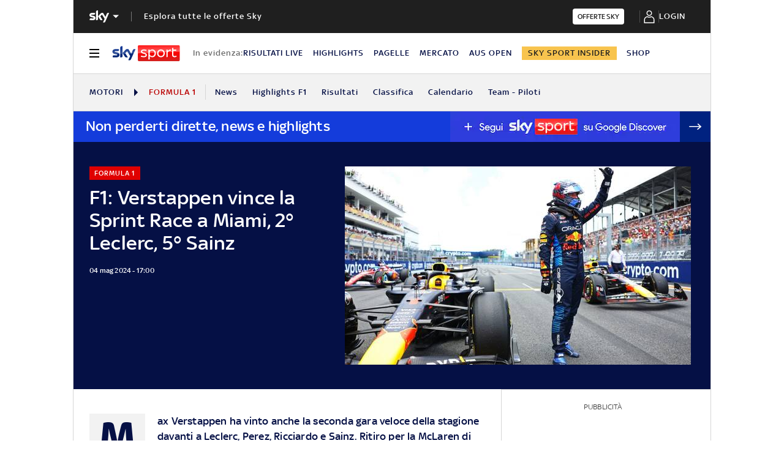

--- FILE ---
content_type: text/html; charset=UTF-8
request_url: https://sport.sky.it/formula-1/2024/05/04/f1-diretta-sprint-race-gp-miami-2024
body_size: 74980
content:
<!DOCTYPE HTML>
<html class="no-js publish" lang="it">
    
    
    <head>
    <meta charset="UTF-8"/>
    <meta name="viewport" content="width=device-width, initial-scale=1"/>

    <link rel="preconnect" href="https://assets.adobedtm.com" crossorigin/>
    <link rel="preconnect" href="https://video.sky.it" crossorigin/>
    <link rel="preconnect" href="https://static.sky.it" crossorigin/>
	<link rel="preconnect" href="https://adx.4strokemedia.com" crossorigin/>
    <link rel="preconnect" href="https://player.sky.it" crossorigin/>
    <link rel="preconnect" href="https://cmp.sky.it" crossorigin/>

    
<link rel="canonical" href="https://sport.sky.it/formula-1/2024/05/04/f1-diretta-sprint-race-gp-miami-2024"/>
<title>F1: Verstappen vince la sprint race a Miami, 2° Leclerc, 5° Sainz | Sky Sport</title>
<meta name="gsa_label" content="F1: Verstappen vince la Sprint Race a Miami, 2° Leclerc, 5° Sainz | Sky Sport"/>
<meta name="keywords" content="gp miami,ferrari,charles leclerc,carlos sainz junior,red bull,max verstappen,sergio perez,mclaren,lando norris,oscar piastri,aston martin,fernando alonso,lance stroll,mercedes,lewis hamiton,george russell,haas,nico hulkenberg,kevin magnussen,alpine,pierre gasly,esteban ocon,williams,alexander albon,logan sargeant,racing bulls,daniel ricciardo,yuki tsunoda,sauber,valtteri bottas,guanyu zhou"/>
<meta name="description" content="Leggi su Sky Sport l'articolo F1: Verstappen vince la Sprint Race a Miami, 2° Leclerc, 5° Sainz"/>

<meta name="robots" content="max-image-preview:large"/>

<meta name="news_keywords" content="gp miami,ferrari,charles leclerc,carlos sainz junior,red bull,max verstappen,sergio perez,mclaren,lando norris,oscar piastri,aston martin,fernando alonso,lance stroll,mercedes,lewis hamiton,george russell,haas,nico hulkenberg,kevin magnussen,alpine,pierre gasly,esteban ocon,williams,alexander albon,logan sargeant,racing bulls,daniel ricciardo,yuki tsunoda,sauber,valtteri bottas,guanyu zhou"/>
<meta name="news_img_original" content="https://static.sky.it/editorialimages/f483fc3475c89af63061ebdacbe99e4ab799475b/skysport/it/motori/formula-1/2024/05/04/f1-diretta-sprint-race-gp-miami-2024/f1_twitter_verstappen_sprint_miami_2024.jpg?im=Resize,width=1218"/>
<meta name="news_img_small" content="https://static.sky.it/editorialimages/f483fc3475c89af63061ebdacbe99e4ab799475b/skysport/it/motori/formula-1/2024/05/04/f1-diretta-sprint-race-gp-miami-2024/f1_twitter_verstappen_sprint_miami_2024.jpg?im=Resize,width=1218"/>
<meta name="news_img_medium" content="https://static.sky.it/editorialimages/f483fc3475c89af63061ebdacbe99e4ab799475b/skysport/it/motori/formula-1/2024/05/04/f1-diretta-sprint-race-gp-miami-2024/f1_twitter_verstappen_sprint_miami_2024.jpg?im=Resize,width=1218"/>
<meta name="news_img_big" content="https://static.sky.it/editorialimages/f483fc3475c89af63061ebdacbe99e4ab799475b/skysport/it/motori/formula-1/2024/05/04/f1-diretta-sprint-race-gp-miami-2024/f1_twitter_verstappen_sprint_miami_2024.jpg?im=Resize,width=1218"/>

<meta name="type" content="article"/>
<meta name="author" content="Sky Sport"/>

<!-- Facebook Article-->
<meta property="og:url" content="https://sport.sky.it/formula-1/2024/05/04/f1-diretta-sprint-race-gp-miami-2024"/>
<meta property="og:title" content="GP Miami, la Sprint Race LIVE"/>
<meta property="og:description" content="Leggi su Sky Sport l'articolo F1: Verstappen vince la Sprint Race a Miami, 2° Leclerc, 5° Sainz"/>
<meta property="og:image" content="https://static.sky.it/editorialimages/f483fc3475c89af63061ebdacbe99e4ab799475b/skysport/it/motori/formula-1/2024/05/04/f1-diretta-sprint-race-gp-miami-2024/f1_twitter_verstappen_sprint_miami_2024.jpg?im=Resize,width=1218"/>
<meta property="og:image:width" content="1200"/>
<meta property="og:image:height" content="630"/>
<meta property="og:type" content="article"/>
<meta property="og:locale" itemprop="inLanguage" content="it-IT"/>

<!-- Twitter Article-->
<meta name="twitter:title" content="GP Miami, la Sprint Race LIVE"/>
<meta name="twitter:description" content="Leggi su Sky Sport l'articolo F1: Verstappen vince la Sprint Race a Miami, 2° Leclerc, 5° Sainz"/>
<meta name="twitter:card" content="summary_large_image"/>
<meta name="twitter:url" content="https://sport.sky.it/formula-1/2024/05/04/f1-diretta-sprint-race-gp-miami-2024"/>
<meta name="twitter:image" content="https://static.sky.it/editorialimages/f483fc3475c89af63061ebdacbe99e4ab799475b/skysport/it/motori/formula-1/2024/05/04/f1-diretta-sprint-race-gp-miami-2024/f1_twitter_verstappen_sprint_miami_2024.jpg?im=Resize,width=1218"/>
<meta name="twitter:site" content="@Sky Sport"/>
<meta name="twitter:creator" content="@Sky Sport"/>

<meta name="speakable_description" content="Max Verstappen ha vinto anche la seconda gara veloce della stagione davanti a Leclerc, Perez, Ricciardo e Sainz. Ritiro per la McLaren di Norris. Il sabato ad alta velocità prosegue alle 22 con le quelifiche in vista della gara di domani. Tutto il weekend di Miami è in diretta su Sky e in streaming su NOW
GP MIAMI, LA DIRETTA DELLA GARA
"/>
<meta name="section" content="Sky Sport"/>

    <link rel="icon" href="https://static.sky.it/images/skysport/configurations/logos/skysport-banner_android_144px.png" type="image/x-icon" crossorigin="anonymous"/>


<link rel="apple-touch-icon" href="https://static.sky.it/images/skysport/configurations/logos/skysport-banner_iOS.png" crossorigin="anonymous"/>
<meta name="theme-color" content="#051045"/>
<link rel="manifest" href="/manifest.json"/>

    <meta name="template" content="liveblog-manager-page"/>

    
    
    
    
        

<link rel="preload" href="https://static.sky.it/libs/sky-aem-frontend/clientlibs/dp_base/css/resources/fonts/SkyText-Regular.woff2" as="font" type="font/woff2" crossorigin="anonymous" fetchpriority="high"/>
<link rel="preload" href="https://static.sky.it/libs/sky-aem-frontend/clientlibs/dp_base/css/resources/fonts/SkyTextMedium-Regular.woff2" as="font" type="font/woff2" crossorigin="anonymous" fetchpriority="high"/>
<link rel="preload" href="https://static.sky.it/libs/sky-aem-frontend/clientlibs/dp_base/css/resources/fonts/SkyText-Italic.woff2" as="font" type="font/woff2" crossorigin="anonymous" fetchpriority="high"/>
<link rel="preload" href="https://static.sky.it/libs/sky-aem-frontend/clientlibs/dp_base/css/resources/fonts/SkyText-Bold.woff2" as="font" type="font/woff2" crossorigin="anonymous" fetchpriority="high"/>

<style>
    

@font-face {
    font-family: SkyText;
    font-style: normal;
    font-weight: 400;
    font-display: swap;
    src: url(https://static.sky.it/libs/sky-aem-frontend/clientlibs/dp_base/css/resources/fonts/SkyText-Regular.woff2) format("woff2");
}
@font-face {
    font-family: SkyText;
    font-style: italic;
    font-weight: 400;
    font-display: swap;
    src: url(https://static.sky.it/libs/sky-aem-frontend/clientlibs/dp_base/css/resources/fonts/SkyText-Italic.woff2) format("woff2");
}
@font-face {
    font-family: SkyText;
    font-style: normal;
    font-weight: 500;
    font-display: swap;
    src: url(https://static.sky.it/libs/sky-aem-frontend/clientlibs/dp_base/css/resources/fonts/SkyTextMedium-Regular.woff2) format("woff2");
}
@font-face {
    font-family: SkyText;
    font-style: normal;
    font-weight: 700;
    font-display: swap;
    src: url(https://static.sky.it/libs/sky-aem-frontend/clientlibs/dp_base/css/resources/fonts/SkyText-Bold.woff2) format("woff2");
}

</style>
    
    


    


    
    
    
    
    
        
<style>@media (min-width:64em){.c-nav-utility__item{margin-right:1.11111rem}.c-nav-utility__logo-sky{display:none}.c-player-card .skyplayer-preview-container .data [id=channel]{font-size:.77778rem;line-height:1rem}.c-player-card .skyplayer-preview-container .data [id=channel]{font-size:.66667rem;font-weight:500;line-height:.88889rem}}@media (min-width:64em){.c-label{font-size:.77778rem;line-height:1rem}.c-label{font-size:.66667rem;font-weight:500;line-height:.88889rem}}a,article,audio,figure,h1,h2,h6,header,i,img,li,nav,p,section,small,time,ul{border:0;margin:0;padding:0}@media (max-width:47.99em){.c-set-of-cards--bg-transparent-text-dark-m .c-card.c-card--base .c-card__abstract{color:#000}.c-set-of-cards--bg-transparent-text-light-m .c-card.c-card--base .c-card__abstract{color:#fff}.c-card--CA05C-m .c-card__abstract{display:none;font-size:.66667rem;font-weight:400;letter-spacing:.01111rem;line-height:.77778rem}.l-grid__rail .c-adv,.l-grid__rail .c-tv-card{padding-left:1.11111rem;padding-right:1.11111rem}}@media (min-width:64em){.c-hero .c-hero__media-wrapper{grid-column:6/-1;grid-row:1}.c-hero.c-hero--bg-transparent-text-light-d .c-hero__credits,.c-hero.c-hero--bg-transparent-text-light-d .c-hero__date,.c-hero.c-hero--bg-transparent-text-light-d .c-hero__title,.c-hero.c-hero--bg-transparent-text-light-d .o-aspect-ratio img{color:#fff}.c-hero__author-name{font-size:.77778rem;font-weight:400;letter-spacing:.01111rem;line-height:1rem}}@media (min-width:64em){.c-nav-utility__item{margin-right:1.11111rem}.c-nav-utility__logo-sky{display:none}.c-player-card .skyplayer-preview-container .data [id=channel]{font-size:.77778rem;line-height:1rem}.c-player-card .skyplayer-preview-container .data [id=channel]{font-size:.66667rem;font-weight:500;line-height:.88889rem}}@media (min-width:64em){.c-label{font-size:.77778rem;line-height:1rem}.c-label{font-size:.66667rem;font-weight:500;line-height:.88889rem}}a,article,audio,figure,h1,h2,h6,header,i,img,li,nav,p,section,time,ul{border:0;margin:0;padding:0}@media (max-width:47.99em){.c-hero.c-hero--bg-colored-m,.c-hero.c-hero--bg-colored-m.c-hero--reverse-m{margin-left:-1.11111rem;margin-right:-1.11111rem}.c-hero.c-hero--bg-colored-m .c-hero__author-name,.c-hero.c-hero--bg-colored-m.c-hero--reverse-m .c-hero__author-name{color:#e00000}.c-hero.c-hero--bg-colored-m .c-hero__content,.c-hero.c-hero--bg-colored-m.c-hero--reverse-m .c-hero__content{background:#051045;padding:1.11111rem}.c-hero.c-hero--bg-colored-m .c-hero__date,.c-hero.c-hero--bg-colored-m .o-aspect-ratio img,.c-hero.c-hero--bg-colored-m.c-hero--reverse-m .c-hero__date,.c-hero.c-hero--bg-colored-m.c-hero--reverse-m .o-aspect-ratio img{color:#9f9f9f}.c-hero.c-hero--bg-colored-m .c-hero__title,.c-hero.c-hero--bg-colored-m.c-hero--reverse-m .c-hero__title{color:#fff}.c-hero.c-hero--bg-colored-m.c-hero--reverse-m:not(.c-hero--no-image) .c-hero__content,.c-hero.c-hero--bg-colored-m:not(.c-hero--no-image) .c-hero__content{margin:0 1.11111rem 0 0}.c-set-of-cards--bg-transparent-text-dark-m .c-card.c-card--base .c-card__abstract{color:#000}.c-set-of-cards--bg-transparent-text-light-m .c-card.c-card--base .c-card__abstract{color:#fff}.c-card--CA05C-m .c-card__abstract{display:none;font-size:.66667rem;font-weight:400;letter-spacing:.01111rem;line-height:.77778rem}.l-grid__rail .c-adv,.l-grid__rail .c-tv-card{padding-left:1.11111rem;padding-right:1.11111rem}}a,article,aside,audio,figure,h1,h2,h6,header,i,img,li,nav,p,section,small,time,ul{border:0;margin:0;padding:0}small{display:inline-block;font-size:.55556rem;font-weight:400;line-height:.66667rem}@media (min-width:48em){small{font-size:.55556rem;font-weight:400;line-height:.66667rem}}@media (min-width:64em){small{font-size:.55556rem;font-weight:400;line-height:.66667rem}}@media (min-width:64em){.c-hero .c-hero__content{grid-column:1/6;grid-row:1;padding:0 1.11111rem 0 0}}@media (max-width:47.99em){.c-hero.c-hero--reverse-m .c-hero__content{grid-row:2;margin:0;padding:1.11111rem 0 0}.c-hero.c-hero--reverse-m .c-hero__media-wrapper{grid-row:1}}@media (min-width:48em) and (max-width:63.99em){.c-hero.c-hero--reverse-t .c-hero__content{grid-row:2;margin:0;padding:1.11111rem 0 0}.c-hero.c-hero--reverse-t .c-hero__media-wrapper{grid-row:1}}@media (min-width:64em){.c-hero .c-hero__media-wrapper{grid-column:6/-1;grid-row:1}.c-hero.c-hero--bg-transparent-text-dark-d .o-aspect-ratio img{color:#1f1f1f}.c-hero.c-hero--bg-transparent-text-dark-d .c-hero__title{color:#051045}.c-hero__author-name{font-size:.77778rem;font-weight:400;letter-spacing:.01111rem;line-height:1rem}}@media (max-width:47.99em){.c-hero.c-hero--bg-colored-m,.c-hero.c-hero--bg-colored-m.c-hero--reverse-m{margin-left:-1.11111rem;margin-right:-1.11111rem}.c-hero.c-hero--bg-colored-m .c-hero__author-name,.c-hero.c-hero--bg-colored-m.c-hero--reverse-m .c-hero__author-name{color:#e00000}.c-hero.c-hero--bg-colored-m .c-hero__content,.c-hero.c-hero--bg-colored-m.c-hero--reverse-m .c-hero__content{background:#051045;padding:1.11111rem}.c-hero.c-hero--bg-colored-m .c-hero__credits,.c-hero.c-hero--bg-colored-m.c-hero--reverse-m .c-hero__credits{color:#fff}.c-hero.c-hero--bg-colored-m .c-hero__date,.c-hero.c-hero--bg-colored-m .o-aspect-ratio img,.c-hero.c-hero--bg-colored-m.c-hero--reverse-m .c-hero__date,.c-hero.c-hero--bg-colored-m.c-hero--reverse-m .o-aspect-ratio img{color:#9f9f9f}.c-hero.c-hero--bg-colored-m .c-hero__title,.c-hero.c-hero--bg-colored-m.c-hero--reverse-m .c-hero__title{color:#fff}.c-hero.c-hero--bg-colored-m.c-hero--reverse-m:not(.c-hero--no-image) .c-hero__content,.c-hero.c-hero--bg-colored-m:not(.c-hero--no-image) .c-hero__content{margin:0 1.11111rem 0 0}.l-wrapper>:not(.c-section-divider) .c-banner-marketing:not(.c-banner-marketing--full){padding-left:1.11111rem;padding-right:1.11111rem}}@media (min-width:48em) and (max-width:63.99em){.c-hero.c-hero--bg-colored-t,.c-hero.c-hero--bg-colored-t.c-hero--reverse-t{margin-left:-1.11111rem;margin-right:-1.11111rem}.c-hero.c-hero--bg-colored-t .c-hero__author-name,.c-hero.c-hero--bg-colored-t.c-hero--reverse-t .c-hero__author-name{color:#e00000}.c-hero.c-hero--bg-colored-t .c-hero__content,.c-hero.c-hero--bg-colored-t.c-hero--reverse-t .c-hero__content{background:#051045;padding:1.11111rem}.c-hero.c-hero--bg-colored-t .c-hero__credits,.c-hero.c-hero--bg-colored-t.c-hero--reverse-t .c-hero__credits{color:#fff}.c-hero.c-hero--bg-colored-t .c-hero__date,.c-hero.c-hero--bg-colored-t .o-aspect-ratio img,.c-hero.c-hero--bg-colored-t.c-hero--reverse-t .c-hero__date,.c-hero.c-hero--bg-colored-t.c-hero--reverse-t .o-aspect-ratio img{color:#9f9f9f}.c-hero.c-hero--bg-colored-t .c-hero__title,.c-hero.c-hero--bg-colored-t.c-hero--reverse-t .c-hero__title{color:#fff}.c-hero.c-hero--bg-colored-t.c-hero--reverse-t:not(.c-hero--no-image) .c-hero__content,.c-hero.c-hero--bg-colored-t:not(.c-hero--no-image) .c-hero__content{margin:0 1.11111rem 0 0}}.c-hero__credits{color:#414141;font-size:.55556rem;font-weight:400;font-weight:500;line-height:.66667rem;margin-top:1.11111rem;order:8;padding-top:1.11111rem;position:relative}@media (min-width:48em){.c-hero__credits{font-size:.55556rem;font-weight:400;font-weight:500;line-height:.66667rem}}@media (min-width:64em){.c-hero__credits{font-size:.55556rem;font-weight:400;font-weight:500;line-height:.66667rem;max-width:60%}}.c-hero__info-wrapper--has-author-img+.c-hero__credits{margin-top:1.11111rem}.c-hero__credits:before{border-top:.05556rem solid #9f9f9f;content:"";display:block;height:.05556rem;position:absolute;top:0;width:1.11111rem}.icon--c-dark{color:#000}.icon--arrow-navigation.icon--small .icon__svg,.icon--arrow-navigation.icon--small svg{font-size:.66667rem}.icon--arrow-navigation.icon--small.icon--arrow-link .icon__svg,.icon--arrow-navigation.icon--small.icon--arrow-link svg{font-size:1.11111rem}@media (min-width:64em){.c-intro--bg-colored-d{background:#051045;padding:2.22222rem 0}.c-intro--bg-colored-d .c-hero__author-name{color:#e00000}.c-intro--bg-colored-d .c-hero__content{background:0 0;margin:0;padding:0 1.11111rem 0 0}.c-intro--bg-colored-d .c-hero__credits{color:#fff}.c-intro--bg-colored-d .c-hero__date{color:#9f9f9f}.c-section-nav{font-size:.77778rem;font-weight:500;line-height:1rem}}@media (min-width:64em){.c-nav-utility__item{margin-right:1.11111rem}.c-nav-utility__logo-sky{display:none}.c-player-card .skyplayer-preview-container .data [id=channel]{font-size:.77778rem;line-height:1rem}.c-player-card .skyplayer-preview-container .data [id=channel]{font-size:.66667rem;font-weight:500;line-height:.88889rem}}@media (max-width:47.99em){.c-player-card .skyplayer-preview-container .data [id=channel]{display:none}.c-player-card .skyplayer-preview-container .data #title{-webkit-box-orient:vertical;display:block;display:-webkit-box;-webkit-line-clamp:2;max-height:2rem;overflow:hidden;text-overflow:ellipsis}}@media (min-width:48em){.c-player-card .skyplayer-preview-container .data .duration-container [id=duration]{font-size:.66667rem;font-weight:400;letter-spacing:.01111rem;line-height:.77778rem}.c-section-divider:before{height:8.88889rem}}.c-section-divider--club-world-cup.c-section-divider--special-slim .c-section-divider__main{background-color:#f8c44e}.c-section-divider--club-world-cup.c-section-divider--special-slim .c-section-divider__main .c-section-divider__content .c-section-divider__header{color:#000}.c-section-divider--club-world-cup.c-section-divider--special-slim .c-section-divider__main .c-section-divider__logo{display:none}.c-section-divider--club-world-cup.c-section-divider--special-slim .c-section-divider__main .c-section-divider__cta{background-color:#e5a41b!important}.c-section-divider--special{padding-top:0}.c-section-divider--special:before{display:none}.c-section-divider--special .c-section-divider__image{height:0;overflow:hidden;padding-bottom:2.77778rem;position:relative;z-index:0}.c-section-divider--special .c-section-divider__image img{height:2.77778rem;width:100%}.c-section-divider--special .c-section-divider__main{background-color:#d6d6d6;display:flex;flex-direction:column-reverse;height:5.55556rem}.c-section-divider--special .c-section-divider__main .c-section-divider__content{display:flex;flex-direction:column;height:2.77778rem;justify-content:center;padding:0}.c-section-divider--special .c-section-divider__main .c-section-divider__content .c-section-divider__header{align-items:center;color:#1f1f1f;display:flex;font-size:1rem;font-weight:500;line-height:1rem;max-width:34.16667rem;padding:0 1.11111rem}.c-section-divider--special .c-section-divider__main .c-section-divider__content .c-section-divider__logo{align-items:center;display:flex}.c-section-divider--special .c-section-divider__main .c-section-divider__content .c-section-divider__logo img{max-height:1.66667rem;max-width:5.38889rem}.c-section-divider--special .c-section-divider__main .c-section-divider__content .c-section-divider__logo:after{content:"|";font-size:1.44444rem;letter-spacing:0;line-height:0;margin:-.16667rem .55556rem 0}@media (min-width:48em){.c-section-divider--special .c-section-divider__image{padding-bottom:7.77778rem}.c-section-divider--special .c-section-divider__image img{height:7.77778rem}.c-section-divider--special .c-section-divider__main{flex-direction:row;height:7.77778rem;justify-content:space-between}.c-section-divider--special .c-section-divider__main .c-section-divider__content{height:100%;justify-content:space-around;padding:1.11111rem 0}.c-section-divider--special .c-section-divider__main .c-section-divider__content .c-section-divider__header{font-size:1.33333rem;line-height:1.44444rem}.c-section-divider--special .c-section-divider__main .c-section-divider__content .c-section-divider__logo{align-items:center;display:flex}.c-section-divider--special .c-section-divider__main .c-section-divider__content .c-section-divider__logo img{max-width:6.88889rem}.c-section-divider--special .c-section-divider__main .c-section-divider__content .c-section-divider__logo:after{margin:0 .33333rem}}.c-section-divider--special-slim.c-section-divider--special .c-section-divider__main .c-section-divider__content{flex-direction:row;justify-content:space-between}.c-section-divider--special-slim.c-section-divider--special .c-section-divider__main .c-section-divider__cta{align-items:center;background-color:#2f2f2f;display:flex;height:2.77778rem;justify-content:center;width:2.77778rem}@media (min-width:48em){.c-section-divider--special-slim.c-section-divider--special .c-section-divider__main{height:2.77778rem}.c-section-divider--special-slim.c-section-divider--special .c-section-divider__main .c-section-divider__content{flex-direction:column;justify-content:center;padding:0}.c-section-divider--special-slim.c-section-divider--special .c-section-divider__main .c-section-divider__image{display:flex;padding-bottom:2.77778rem}.c-section-divider--special-slim.c-section-divider--special .c-section-divider__main .c-section-divider__image img{height:2.77778rem;width:auto}.c-section-title{font-size:.88889rem;letter-spacing:.08333rem;line-height:1.11111rem}}@media (min-width:64em){.c-reading-progress-bar{height:0}.c-section-divider--special .c-section-divider__main .c-section-divider__content .c-section-divider__logo:after{margin:-.16667rem 1.11111rem 0}.c-section-title{font-size:1rem;letter-spacing:.1rem;line-height:1.22222rem}}@media (min-width:64em){.c-label{font-size:.77778rem;line-height:1rem}.c-label{font-size:.66667rem;font-weight:500;line-height:.88889rem}}@media (max-width:47.99em){.c-hero--bg-colored-m .c-label--live{background-color:#fff;color:#e00000}.c-hero--bg-colored-m .c-label--live:before{animation:2s linear infinite flash;background-color:#e00000;border-radius:50%;content:"";display:inline-block;height:.33333rem;margin-right:.16667rem;width:.33333rem}@keyframes flash{0%{opacity:1}50%{opacity:.1}to{opacity:1}}}a,article,audio,figure,h2,h6,header,i,img,li,nav,p,section,time,ul{border:0;margin:0;padding:0}a,article,aside,audio,figure,h2,h6,header,i,img,li,nav,p,section,time,ul{border:0;margin:0;padding:0}@media (max-width:47.99em){.c-set-of-cards--bg-transparent-text-dark-m .c-card.c-card--base .c-card__abstract{color:#000}.c-card--CA05C-m .c-card__abstract{display:none;font-size:.66667rem;font-weight:400;letter-spacing:.01111rem;line-height:.77778rem}.l-grid__rail .c-adv,.l-grid__rail .c-tv-card{padding-left:1.11111rem;padding-right:1.11111rem}}@media (min-width:48em) and (max-width:63.99em){.l-grid__rail .c-adv,.l-grid__rail .c-tv-card{padding-left:1.11111rem;padding-right:1.11111rem}.l-inner-grid--narrow .l-inner-grid__main{grid-column:2/-2}}@media (max-width:47.99em){.l-wrapper>:not(.c-section-divider) .c-banner-marketing:not(.c-banner-marketing--full){padding-left:1.11111rem;padding-right:1.11111rem}.c-section-nav__up{margin-left:-1.11111rem;margin-right:-1.11111rem;padding-left:1.11111rem;padding-right:1.11111rem}.c-section-nav__up{-webkit-overflow-scrolling:touch;overflow-x:auto;overflow:-moz-scrollbars-none;white-space:nowrap;-ms-overflow-style:none;scrollbar-width:none}.c-section-nav__up::-webkit-scrollbar{background:0 0;height:0;width:0}.c-local-nav .is-active .c-local-nav__featured{display:block}}@media (min-width:64em){.c-nav-utility__item{margin-right:1.11111rem}.c-nav-utility__logo-sky{display:none}.c-player-card .skyplayer-preview-container .data [id=channel]{font-size:.77778rem;line-height:1rem}.c-player-card .skyplayer-preview-container .data [id=channel]{font-size:.66667rem;font-weight:500;line-height:.88889rem}}@media (min-width:64em){.c-label{font-size:.77778rem;line-height:1rem}.c-label{font-size:.66667rem;font-weight:500;line-height:.88889rem}}a,article,figure,h2,h6,header,i,img,li,nav,p,section,time,ul{border:0;margin:0;padding:0}article,figure,header,nav,section{display:block}@media (max-width:47.99em) and (max-width:47.99em){.c-hero.c-hero--bg-editorial-premium{margin-left:-1.11111rem;margin-right:-1.11111rem}}a,article,aside,figure,h2,h6,header,i,img,li,nav,p,section,time,ul{border:0;margin:0;padding:0}article,aside,figure,header,nav,section{display:block}.o-aspect-ratio--16-10{padding-top:62.5%}@media (max-width:47.99em){.l-pull--m{margin-left:-1.11111rem}.l-pull--m{margin-right:-1.11111rem}.l-pull{margin-left:-1.11111rem;margin-right:-1.11111rem}.l-grid__rail .c-adv,.l-grid__rail .c-tv-card{padding-left:1.11111rem;padding-right:1.11111rem}}@media (min-width:48em) and (max-width:63.99em){.l-pull{margin-left:-1.11111rem;margin-right:-1.11111rem}.l-grid__rail .c-adv,.l-grid__rail .c-tv-card{padding-left:1.11111rem;padding-right:1.11111rem}}@media (min-width:64em) and (max-width:64.99em){body{overflow-x:hidden}.l-pull{margin-left:calc(-50vw - -27.44444rem)}.l-grid--rail-right .l-pull{margin-left:calc(-50vw - -27.44444rem)}.l-pull{margin-right:calc(-50vw - -27.44444rem)}}@media (min-width:65em){.l-pull{margin-left:-1.44444rem}.l-grid--rail-right .l-pull{margin-left:-1.44444rem}.l-pull{margin-right:-1.44444rem}}@media (min-width:64em){.l-grid--rail-right .l-pull{margin-right:-1.11111rem}.l-grid{grid-template-rows:auto 1fr;margin-left:auto;margin-right:auto;max-width:54.88889rem;width:100%}.l-grid--rail-right .l-inner-grid__main{grid-column:1/9;width:100%}.l-grid__main{grid-row-start:1;margin:0 calc(-50vw - -27.44444rem)}.l-grid--rail-right .l-grid__rail{grid-column:-5/-1}}@media (min-width:64em) and (max-width:64.99em){.l-grid--rail-right .l-grid__rail{margin-right:calc(-50vw - -27.44444rem)}.l-grid--rail-right .l-grid__rail .c-adv,.l-grid--rail-right .l-grid__rail .c-tv-card{padding-right:calc(50vw - 27.44445rem)}}@media (min-width:48em) and (max-width:63.99em){.l-inner-grid--narrow .l-inner-grid__main{grid-column:2/-2}}@media (min-width:48em){.l-inner-grid{grid-template-columns:repeat(12,minmax(0,1fr))}.c-hero .c-hero__content{padding:1.11111rem 0}}@media (min-width:64em){.l-grid__rail{border-top:.05556rem solid #d6d6d6;grid-row-start:1;position:relative;z-index:100}.l-grid--rail-right .l-grid__rail{border-left:.05556rem solid #d6d6d6}.l-grid--rail-right .l-grid__rail .c-adv,.l-grid--rail-right .l-grid__rail .c-tv-card{padding-left:.83333rem}.l-inner-grid{grid-template-rows:auto 1fr;margin-left:auto;margin-right:auto;max-width:54.88889rem;padding:0;width:100%}.c-hero{align-items:start;grid-template-columns:repeat(12,1fr)}.c-hero .c-hero__content{grid-column:1/6;grid-row:1;padding:0 1.11111rem 0 0}}.c-hero .c-hero__media-wrapper{grid-row:2}@media (max-width:47.99em){.c-hero.c-hero--reverse-m .c-hero__content{grid-row:2;margin:0;padding:1.11111rem 0 0}.c-hero.c-hero--reverse-m .c-hero__media-wrapper{grid-row:1}.c-hero.c-hero--bg-editorial-premium:not(.c-hero--no-image) .c-hero__content{margin:0 1.11111rem 0 0}}@media (min-width:48em) and (max-width:63.99em){.c-hero.c-hero--reverse-t .c-hero__content{grid-row:2;margin:0;padding:1.11111rem 0 0}.c-hero.c-hero--reverse-t .c-hero__media-wrapper{grid-row:1}.c-hero.c-hero--bg-editorial-premium:not(.c-hero--no-image) .c-hero__content{margin:0 1.11111rem 0 0}}.c-hero.c-hero--bg-editorial-premium .c-hero__content{background:#fffaf3;padding:1.11111rem}.c-hero.c-hero--bg-editorial-premium .c-hero__content .c-hero__date{color:#1f1f1f}@media (min-width:64em){.c-hero .c-hero__media-wrapper{grid-column:6/-1;grid-row:1}.c-hero__author-name-no-intro{font-size:.77778rem;font-weight:400;letter-spacing:.01111rem;line-height:1rem}}@media (min-width:48em){.c-hero__title-content{font-size:1.77778rem;font-weight:500;line-height:2rem}.c-intro .c-hero:not(.c-hero--image-shadow) .c-hero__media-wrapper{margin:0}}@media (min-width:64em){.c-hero__title-content{font-size:1.88889rem;font-weight:500;line-height:2.11111rem}}.c-hero__media-wrapper{position:relative}.icon.icon--sky-tg24{height:1.11111rem;width:3.66667rem}.icon.icon--sky-tg24 .icon__svg,.icon.icon--sky-tg24 svg{height:1.11111rem;width:3.66667rem}@media (min-width:64em){.icon.icon--sky-tg24{height:1.44444rem;width:5.44444rem}.icon.icon--sky-tg24 .icon__svg,.icon.icon--sky-tg24 svg{height:1.44444rem;width:5.44444rem}}.c-article-abstract--editorial-premium p{color:#1f1f1f;font-style:italic}.c-article-abstract--editorial-premium p:first-child:first-letter{background-color:transparent;border:.11111rem solid #f8c44e;color:#1f1f1f;font-style:italic}.c-paywall{background-color:#fff;margin-bottom:3.33333rem;padding:0 1.11111rem;position:relative;row-gap:.83333rem}.c-paywall,.c-paywall__infobox-container{display:flex;flex-direction:column;justify-content:center}.c-paywall__infobox-container{align-items:center;-moz-column-gap:1.94444rem;column-gap:1.94444rem;row-gap:1.11111rem}@media (min-width:48em){.c-article-abstract--wrap-text>p:first-child:first-letter{font-size:4.11111rem;line-height:2.77778rem;padding:.66667rem .88889rem}.c-paywall__infobox-container{align-items:flex-start;flex-direction:row}}.c-paywall__title{font-family:SkyHeadline,SkyText,Arial,Tahoma,Verdana,sans-serif;font-size:1.44444rem;font-weight:500;letter-spacing:0;line-height:normal;text-align:center;text-transform:uppercase}.c-paywall__banner{min-height:3.55556rem}.c-paywall--editorial-premium{background:linear-gradient(180deg,#fff,#fffaf3)}@media (min-width:48em){.c-cta__text{font-size:.77778rem;font-weight:500;line-height:1rem}}@media (min-width:64em){.c-article-abstract:not(.c-article-abstract--dark):not(.c-article-abstract--dark-v2){padding-bottom:2.22222rem;padding-top:2.22222rem}.c-cta__text{font-size:.77778rem;font-weight:500;line-height:1rem}}.c-section-divider--with-cta .c-cta{height:1.94444rem}.c-info-box{background-color:#fff;border:.05556rem solid #9f9f9f;display:grid;font-family:SkyText,Arial,Tahoma,Verdana,sans-serif;grid-row-gap:.83333rem;grid-template-rows:1.61111rem 5.38889rem auto 2.22222rem;min-height:15.5rem;padding:1.11111rem;position:relative;width:18.61111rem}.c-info-box__title{font-family:SkyHeadline,SkyText,Arial,Tahoma,Verdana,sans-serif;font-size:1.16667rem;font-weight:500;letter-spacing:0;line-height:normal;text-align:center;text-transform:uppercase}.c-info-box--top-m-left-d{border-radius:.66667rem .66667rem 0 0}@media (min-width:48em){.c-global-nav .c-global-nav__section-item{font-size:.77778rem;font-weight:500;line-height:1rem}body[data-state=global-nav-open] .c-global-nav{height:100%;overflow-y:visible;overflow-y:initial;position:relative}.c-info-box{grid-template-rows:1.61111rem 5.38889rem auto 2.22222rem .88889rem 1.55556rem;min-height:19.83333rem}.c-info-box--top-m-left-d{border-radius:.66667rem 0 0 .66667rem}}.c-info-box--bottom-m-right-d{border-radius:0 0 .66667rem .66667rem}.c-info-box--editorial-premium{border-color:#f8c44e}.c-intro--bg-editorial-premium{background:#fffaf3}@media (min-width:64em){.c-intro--bg-editorial-premium{padding:2.22222rem 0}.c-section-nav{font-size:.77778rem;font-weight:500;line-height:1rem}}@media (min-width:48em){.c-info-box--bottom-m-right-d{border-radius:0 .66667rem .66667rem 0}.c-section-nav{font-size:.77778rem;font-weight:500;line-height:1rem}.c-section-nav__section{flex-basis:auto}}.c-nav-utility__main-label{align-items:center;border-right:.05556rem solid #d6d6d6;display:flex;flex-direction:row;flex-shrink:0;padding-right:1.11111rem}@media (min-width:48em) and (max-width:63.99em){.c-nav-utility__container{margin-left:-1.11111rem;margin-right:-1.11111rem;padding-left:1.11111rem;padding-right:1.11111rem}.c-nav-utility__container{-webkit-overflow-scrolling:touch;overflow-x:auto;overflow:-moz-scrollbars-none;white-space:nowrap;-ms-overflow-style:none;scrollbar-width:none}.c-nav-utility__container::-webkit-scrollbar{background:0 0;height:0;width:0}@keyframes flash{0%{opacity:1}50%{opacity:.1}to{opacity:1}}}.c-nav-utility__main-label{height:1.66667rem;margin:.55556rem 0}@media (min-width:48em){.c-matches-tv-schedule__table-row-exclusive{grid-area:1/5/2/6;text-align:center}.c-nav-utility{font-size:.77778rem;font-weight:500;line-height:1rem}.c-nav-utility__main-label{height:1.38889rem;margin:.55556rem 0}}@media (min-width:64em){.c-nav-utility{font-size:.77778rem;font-weight:500;line-height:1rem}.c-nav-utility[data-state=isHiddenMStickyD]{position:sticky;top:3.72222rem}.c-nav-utility__main-label{height:2.22222rem;margin:.55556rem 0}}@media (min-width:64em){.c-nav-utility__item{margin-right:1.11111rem}.c-nav-utility__logo-sky{display:none}.c-player-card .skyplayer-preview-container .data [id=channel]{font-size:.77778rem;line-height:1rem}.c-player-card .skyplayer-preview-container .data [id=channel]{font-size:.66667rem;font-weight:500;line-height:.88889rem}}.c-section-divider{padding-top:.05556rem;position:relative}.c-section-divider>:not(.c-section-title){position:relative}.c-section-divider:before{background:linear-gradient(90deg,#d42321,#920908);content:"";height:9.44444rem;left:0;position:absolute;top:0;width:100%}.c-section-divider--with-cta{background-color:#2f2f2f;display:flex;justify-content:center;padding:.83333rem 1.11111rem}.c-section-divider--with-cta:before{display:none}.c-section-divider--with-cta .c-section-divider__content{align-items:center;-moz-column-gap:.88889rem;column-gap:.88889rem;display:flex;flex-direction:row;justify-content:space-between;width:100%}.c-section-divider--with-cta .c-section-divider__cta-container{max-width:7.5rem}.c-section-divider--with-cta .c-section-divider__text{color:#fff;font-size:.77778rem;font-weight:500;letter-spacing:.01111rem;line-height:1rem;max-width:6.11111rem}@media (min-width:48em){.c-player-card .skyplayer-preview-container .data .duration-container [id=duration]{font-size:.66667rem;font-weight:400;letter-spacing:.01111rem;line-height:.77778rem}.c-section-divider:before{height:8.88889rem}.c-section-divider--with-cta .c-section-divider__text{margin-right:2.77778rem}.c-section-divider--with-cta .c-section-divider__content{justify-content:center}}.c-section-divider--editorial-premium:not(.c-section-divider--full):before{background:linear-gradient(270deg,#fcd814 -2.16%,#fae494 10.84%,#f7c44d 46.95%)}.c-section-divider--editorial-premium.c-section-divider--with-cta{background-color:#f8c44e}.c-section-divider--editorial-premium.c-section-divider--with-cta .c-section-divider__text{color:#1f1f1f;max-width:9rem}.c-paywall .c-section-divider--with-cta{margin:0 -1.11111rem}@media (min-width:48em){.c-section-title{font-size:.88889rem;letter-spacing:.08333rem;line-height:1.11111rem}}@media (min-width:64em){.c-player-card .skyplayer-preview-container .data [id=channel]{font-size:.77778rem!important}.c-player-card .skyplayer-preview-container .data #title{font-size:1.22222rem;font-weight:500;line-height:1.44444rem}.c-player-card .skyplayer-preview-container .data #title{font-size:1.55556rem;line-height:1.77778rem}.c-player-card .skyplayer-preview-container .data .duration-container [id=duration]{font-size:.66667rem;font-weight:400;letter-spacing:.01111rem;line-height:.77778rem}.c-reading-progress-bar{height:0}.c-section-title{font-size:1rem;letter-spacing:.1rem;line-height:1.22222rem}}@media (min-width:64em){.c-label{font-size:.77778rem;line-height:1rem}.c-label{font-size:.66667rem;font-weight:500;line-height:.88889rem}}@media (max-width:47.99em){.c-player-card .skyplayer-preview-container .data [id=channel]{display:none}.c-player-card .skyplayer-preview-container .data #title{-webkit-box-orient:vertical;display:block;display:-webkit-box;-webkit-line-clamp:2;max-height:2rem;overflow:hidden;text-overflow:ellipsis}@keyframes flash{0%{opacity:1}50%{opacity:.1}to{opacity:1}}}@media (min-width:64em){.c-label--live{font-size:.66667rem;font-weight:500;line-height:.88889rem}@keyframes flash{0%{opacity:1}50%{opacity:.1}to{opacity:1}}.c-local-nav .c-topic-card .c-label--article-heading-white{font-size:.77778rem;font-weight:500;line-height:1rem}}.c-label--editorial-premium{background-color:#f8c44e;color:#1f1f1f;padding:.16667rem .27778rem;text-transform:uppercase}.c-label--editorial-premium:before{background-color:#1f1f1f}.c-label--editorial-premium.c-label--article-heading{color:#1f1f1f}@media (min-width:48em) and (max-width:63.99em){.c-tv-card{align-items:center;grid-template-areas:"img header" "img description";padding-bottom:1.11111rem;padding-top:1.11111rem}}@media (min-width:64em){.l-grid__rail .c-tv-card{position:relative}.l-grid__rail .c-tv-card:before{background:#051045;content:"";display:block;height:calc(100% + .05556rem);left:-.05556rem;position:absolute;top:-.05556rem;width:100%;z-index:-1}.c-tv-card__header{margin-bottom:.83333rem}}@media (min-width:48em) and (max-width:63.99em){.c-tv-card:not(.c-tv-card--bg-image) .c-tv-card__header{padding:0 1.66667rem}}@media (max-width:47.99em){.c-tv-card.c-tv-card--slim .c-tv-card__media-wrapper{display:block}}@media (min-width:64em){.u-hidden-l{display:none!important}.u-sticky{position:sticky;top:3.72222rem;z-index:300}}a,article,audio,h1,h2,h6,header,i,img,li,nav,p,section,time,ul{border:0;margin:0;padding:0}article,header,nav,section{display:block}.icon--arrow-player-dx.icon--medium,.icon--arrow-player-dx.icon--medium .icon__svg,.icon--arrow-player-dx.icon--medium svg,.icon--arrow-player-sx.icon--medium,.icon--arrow-player-sx.icon--medium .icon__svg,.icon--arrow-player-sx.icon--medium svg{font-size:1.94444rem}.c-card__abstract{color:#000;margin:0 0 .44444rem;order:3;word-break:break-word}a,article,aside,audio,h1,h2,h6,header,i,img,li,nav,p,section,time,ul{border:0;margin:0;padding:0}article,aside,header,nav,section{display:block}ul{list-style:none}*{backface-visibility:hidden;box-sizing:border-box;font-family:inherit;-moz-osx-font-smoothing:grayscale;-webkit-font-smoothing:antialiased;line-height:inherit}:after,:before{box-sizing:inherit}html{font-size:18px}body{color:#1f1f1f;font-family:SkyText,Arial,Tahoma,Verdana,sans-serif;font-size:1rem;font-weight:400;height:100%;letter-spacing:.01111rem;line-height:1.44444rem;margin:0;padding:0}@media (min-width:48em){body{font-size:1rem;font-weight:400;letter-spacing:.01111rem;line-height:1.44444rem}}@media (min-width:64em){body{font-size:1rem;font-weight:400;letter-spacing:.01111rem;line-height:1.44444rem}}p{font-size:inherit;line-height:inherit}a{color:#e00000;-webkit-text-decoration:none;text-decoration:none}ul{margin-top:.55556rem}ul{list-style:disc;padding-left:2rem}ul li{margin-bottom:.55556rem;padding-left:.27778rem}img{height:auto;max-width:100%;vertical-align:middle}h1{font-size:1.77778rem;font-weight:500;line-height:2rem}@media (min-width:48em){h1{font-size:1.77778rem;font-weight:500;line-height:2rem}}@media (min-width:64em){h1{font-size:1.88889rem;font-weight:500;line-height:2.11111rem}}h2{font-size:1.55556rem;font-weight:500;line-height:1.77778rem}@media (min-width:48em){h2{font-size:1.55556rem;font-weight:500;line-height:1.77778rem}}@media (min-width:64em){h2{font-size:1.22222rem;font-weight:500;line-height:1.55556rem}h6{font-size:.88889rem;font-weight:500;line-height:1rem}}h6{font-size:.88889rem;font-weight:500;line-height:1rem}.o-absolute-positioned{bottom:0;left:0;position:absolute;right:0;top:0}.o-aspect-ratio{display:block;overflow:hidden;position:relative}.o-aspect-ratio--16-9{padding-top:56.25%}.o-aspect-ratio--square{padding-top:100%}.o-aspect-ratio img{left:0;max-width:100%;min-width:100%;position:absolute;top:0}.icon__svg{display:block;fill:currentColor;fill-rule:evenodd;height:1em;margin:0 auto;width:1em}.l-wrapper{background:#fff;box-shadow:.05556rem 0 0 0 #d6d6d6,-.05556rem 0 0 0 #d6d6d6;width:100%}@media (min-width:48em){h6{font-size:.88889rem;font-weight:500;line-height:1rem}.l-wrapper{display:flex;flex-direction:column;margin-left:auto;margin-right:auto;max-width:57.77778rem;min-height:100vh;position:relative}.l-wrapper>*{flex-grow:0}}.l-grid{display:grid;grid-auto-flow:dense;grid-column-gap:1.11111rem;grid-template-columns:repeat(6,minmax(0,1fr))}@media (min-width:48em){.l-grid{grid-template-columns:repeat(12,minmax(0,1fr))}}.l-grid__main{grid-column:1/-1}@media (min-width:64em){.l-grid{grid-template-rows:auto 1fr;margin-left:auto;margin-right:auto;max-width:54.88889rem;width:100%}.l-grid--rail-right .l-inner-grid__main{grid-column:1/9;width:100%}.l-grid__main{grid-row-start:1;margin:0 calc(-50vw - -27.44444rem)}.l-grid--rail-right .l-grid__rail{grid-column:-5/-1}}.l-grid__rail{background:#fff;grid-column:1/-1}.l-grid__rail .c-adv,.l-grid__rail .c-tv-card{padding-bottom:.83333rem;padding-top:.83333rem}@media (max-width:47.99em){.c-set-of-cards--bg-transparent-text-dark-m .c-card.c-card--base .c-card__abstract{color:#000}.c-set-of-cards--bg-transparent-text-light-m .c-card.c-card--base .c-card__abstract{color:#fff}.c-card--CA05C-m .c-card__abstract{display:none;font-size:.66667rem;font-weight:400;letter-spacing:.01111rem;line-height:.77778rem}.l-grid__rail .c-adv,.l-grid__rail .c-tv-card{padding-left:1.11111rem;padding-right:1.11111rem}.c-hero.c-hero--no-image.c-hero--bg-colored-m .c-hero__content{padding:1.11111rem}}@media (min-width:64em) and (max-width:64.99em){body{overflow-x:hidden}.l-grid--rail-right .l-grid__rail{margin-right:calc(-50vw - -27.44444rem)}.l-grid--rail-right .l-grid__rail .c-adv,.l-grid--rail-right .l-grid__rail .c-tv-card{padding-right:calc(50vw - 27.44445rem)}}@media (min-width:65em){.l-grid__main{margin:0 -1.44444rem}.l-grid--rail-right .l-grid__rail{margin-right:-1.44444rem}.l-grid--rail-right .l-grid__rail .c-adv,.l-grid--rail-right .l-grid__rail .c-tv-card{padding-right:1.44444rem}}.l-grid__rail .c-adv{min-height:17.11111rem}.l-inner-grid{display:grid;grid-auto-flow:dense;grid-column-gap:1.11111rem;grid-template-columns:repeat(6,minmax(0,1fr));padding:0 1.11111rem}@media (min-width:48em){.l-inner-grid{grid-template-columns:repeat(12,minmax(0,1fr))}}@media (min-width:64em){.l-grid__rail{border-top:.05556rem solid #d6d6d6;grid-row-start:1;position:relative;z-index:100}.l-grid--rail-right .l-grid__rail{border-left:.05556rem solid #d6d6d6}.l-grid--rail-right .l-grid__rail .c-adv,.l-grid--rail-right .l-grid__rail .c-tv-card{padding-left:.83333rem}.l-inner-grid{grid-template-rows:auto 1fr;margin-left:auto;margin-right:auto;max-width:54.88889rem;padding:0;width:100%}.c-hero{align-items:start;grid-template-columns:repeat(12,1fr)}}@media (min-width:48em) and (max-width:63.99em){.l-grid__rail .c-adv,.l-grid__rail .c-tv-card{padding-left:1.11111rem;padding-right:1.11111rem}.l-inner-grid--narrow .l-inner-grid__main{grid-column:2/-2}.c-hero.c-hero--no-image.c-hero--bg-colored-t .c-hero__content{padding:1.11111rem}}.l-inner-grid__main{grid-column:1/-1;width:100%}@media (max-width:63.99em){.l-grid__main{order:0}:root .l-spacing-s--mobile-tablet{margin-bottom:1.11111rem}}:root .l-spacing-m{margin-bottom:2.22222rem}.c-hero{display:grid}.c-hero .o-image-circle{border-radius:50%;border-style:solid;border-width:.11111rem;overflow:hidden;padding-top:2.88889rem;width:3.11111rem}.c-hero .o-image-circle__img{height:100%;-o-object-fit:cover;object-fit:cover}.c-hero .c-hero__content{grid-row:1;padding:0 0 1.11111rem}@media (min-width:48em){.c-hero .c-hero__content{padding:1.11111rem 0}.c-hero__author-name{font-size:.77778rem;font-weight:400;letter-spacing:.01111rem;line-height:1rem}}@media (min-width:64em){.c-hero .c-hero__content{grid-column:1/6;grid-row:1;padding:0 1.11111rem 0 0}.c-hero.c-hero--no-image .c-hero__content{grid-column:1/12;padding:0}.c-hero.c-hero--bg-transparent-text-light-d .c-hero__date,.c-hero.c-hero--bg-transparent-text-light-d .c-hero__title,.c-hero.c-hero--bg-transparent-text-light-d .o-aspect-ratio img{color:#fff}}@media (min-width:48em) and (max-width:63.99em){.c-hero.c-hero--reverse-t .c-hero__content{grid-row:2;margin:0;padding:1.11111rem 0 0}}@media (max-width:47.99em){.c-hero.c-hero--reverse-m .c-hero__content{grid-row:2;margin:0;padding:1.11111rem 0 0}.c-hero.c-hero--bg-colored-m,.c-hero.c-hero--bg-colored-m.c-hero--reverse-m{margin-left:-1.11111rem;margin-right:-1.11111rem}.c-hero.c-hero--bg-colored-m .c-hero__author-name,.c-hero.c-hero--bg-colored-m.c-hero--reverse-m .c-hero__author-name{color:#e00000}.c-hero.c-hero--bg-colored-m .c-hero__content,.c-hero.c-hero--bg-colored-m.c-hero--reverse-m .c-hero__content{background:#051045;padding:1.11111rem}.c-hero.c-hero--bg-colored-m .c-hero__date,.c-hero.c-hero--bg-colored-m .o-aspect-ratio img,.c-hero.c-hero--bg-colored-m.c-hero--reverse-m .c-hero__date,.c-hero.c-hero--bg-colored-m.c-hero--reverse-m .o-aspect-ratio img{color:#9f9f9f}.c-hero.c-hero--bg-colored-m .c-hero__title,.c-hero.c-hero--bg-colored-m.c-hero--reverse-m .c-hero__title{color:#fff}.l-wrapper>:not(.c-section-divider) .c-banner-marketing:not(.c-banner-marketing--full){padding-left:1.11111rem;padding-right:1.11111rem}}@media (min-width:48em) and (max-width:63.99em){.c-hero.c-hero--bg-colored-t,.c-hero.c-hero--bg-colored-t.c-hero--reverse-t{margin-left:-1.11111rem;margin-right:-1.11111rem}.c-hero.c-hero--bg-colored-t .c-hero__author-name,.c-hero.c-hero--bg-colored-t.c-hero--reverse-t .c-hero__author-name{color:#e00000}.c-hero.c-hero--bg-colored-t .c-hero__content,.c-hero.c-hero--bg-colored-t.c-hero--reverse-t .c-hero__content{background:#051045;padding:1.11111rem}.c-hero.c-hero--bg-colored-t .c-hero__date,.c-hero.c-hero--bg-colored-t .o-aspect-ratio img,.c-hero.c-hero--bg-colored-t.c-hero--reverse-t .c-hero__date,.c-hero.c-hero--bg-colored-t.c-hero--reverse-t .o-aspect-ratio img{color:#9f9f9f}.c-hero.c-hero--bg-colored-t .c-hero__title,.c-hero.c-hero--bg-colored-t.c-hero--reverse-t .c-hero__title{color:#fff}}.c-hero__author-img-link{border-color:#e00000;margin-right:.55556rem}.c-hero__author-name{color:#e00000;display:block;font-size:.77778rem;font-weight:400;letter-spacing:.01111rem;line-height:1rem;margin-top:.44444rem}@media (min-width:64em){.c-hero__author-name{font-size:.77778rem;font-weight:400;letter-spacing:.01111rem;line-height:1rem}}@media (max-width:479.99em){.c-hero__author-name{font-style:normal;font-weight:500}}.c-hero__info-wrapper--has-author-img .c-hero__author-name{margin-top:.27778rem}.c-hero__author-name-no-intro{color:#e00000;display:block;font-size:.77778rem;font-weight:400;font-weight:500!important;letter-spacing:.01111rem;letter-spacing:0;line-height:1rem;margin-top:.27778rem;text-transform:capitalize}@media (min-width:48em){.c-hero__author-name-no-intro{font-size:.77778rem;font-weight:400;letter-spacing:.01111rem;line-height:1rem}}@media (min-width:64em){.c-hero__author-name-no-intro{font-size:.77778rem;font-weight:400;letter-spacing:.01111rem;line-height:1rem}}.c-hero__content{align-items:flex-start;display:flex;flex-direction:column}.c-hero__date{color:#414141;font-size:.66667rem;font-weight:400;font-weight:500;letter-spacing:.01111rem;line-height:.77778rem}@media (min-width:48em){.c-hero__date{font-size:.66667rem;font-weight:400;font-weight:500;letter-spacing:.01111rem;line-height:.77778rem}}@media (min-width:64em){.c-hero__date{font-size:.66667rem;font-weight:400;font-weight:500;letter-spacing:.01111rem;line-height:.77778rem}}.c-hero__title-content{font-size:1.77778rem;font-weight:500;line-height:2rem}.c-intro--no-image .c-hero--no-image .c-hero__title-content{font-size:1.77778rem;font-weight:500;line-height:2rem}@media (min-width:48em){.c-hero__title-content{font-size:1.77778rem;font-weight:500;line-height:2rem}.c-intro--no-image .c-hero--no-image .c-hero__title-content{font-size:1.77778rem;font-weight:500;line-height:2rem}}@media (min-width:64em){.c-hero__title-content{font-size:1.88889rem;font-weight:500;line-height:2.11111rem}.c-intro--no-image .c-hero--no-image .c-hero__title-content{font-size:2.55556rem;font-weight:500;line-height:2.88889rem}}.c-hero__title{margin-bottom:1.11111rem;order:2}.c-hero__title+.c-label{margin-bottom:.55556rem}.c-hero__info-wrapper{font-size:.66667rem;font-weight:400;font-weight:500;letter-spacing:.01111rem;line-height:.77778rem;order:4}@media (min-width:48em){.c-hero__info-wrapper{font-size:.66667rem;font-weight:400;font-weight:500;letter-spacing:.01111rem;line-height:.77778rem}.c-article-abstract p{font-size:1rem;font-weight:400;letter-spacing:.01111rem;line-height:1.44444rem}}@media (min-width:64em){.c-hero__info-wrapper{font-size:.66667rem;font-weight:400;font-weight:500;letter-spacing:.01111rem;line-height:.77778rem}}.c-hero__info-wrapper--horizontal{align-items:center;display:flex}.c-hero__info-wrapper--has-author-img{margin-top:.55556rem}.c-hero__label-wrapper{margin-bottom:.55556rem;order:1}.icon--xxsmall{font-size:.77778rem}.icon--small{font-size:1.66667rem}.icon--medium{font-size:3.33333rem}.icon{align-items:center;display:flex;height:1em;justify-content:center;width:1em}.icon--c-primary{color:#e00000}.icon--c-light{color:#fff}.icon--sky .icon__svg,.icon--sky svg{color:#fff}.icon--logo .icon__svg,.icon--logo svg{fill:inherit}.icon--social .icon__svg,.icon--social svg{font-size:1rem}.icon.icon--sky-sport,.icon.icon--sky-sport-mono-white{height:1.11111rem;width:4.83333rem}.icon.icon--sky-sport .icon__svg,.icon.icon--sky-sport svg,.icon.icon--sky-sport-mono-white .icon__svg,.icon.icon--sky-sport-mono-white svg{height:1.11111rem;width:4.83333rem}@media (min-width:64em){.icon.icon--sky-sport,.icon.icon--sky-sport-mono-white{height:1.44444rem;width:6.27778rem}.icon.icon--sky-sport .icon__svg,.icon.icon--sky-sport svg,.icon.icon--sky-sport-mono-white .icon__svg,.icon.icon--sky-sport-mono-white svg{height:1.44444rem;width:6.27778rem}}.c-local-nav.is-active__wrapper .icon .icon--sky-tg24-spettacolo__logotype{fill:#fff}.icon.icon--sky,.icon.icon--sky .icon__svg,.icon.icon--sky svg{height:1.11111rem;width:1.77778rem}.icon--arrow-player-sx.icon--medium,.icon--arrow-player-sx.icon--medium .icon__svg,.icon--arrow-player-sx.icon--medium svg{font-size:1.94444rem}.c-adv{border-bottom:.05556rem solid #d6d6d6;border-top:.05556rem solid #d6d6d6;padding:1.11111rem 0;text-align:center;width:100%}@media (max-width:63.99em){.advContainer{display:flex;flex-direction:column;height:5.55556rem;justify-content:center;overflow:hidden}.home-page .advContainer{height:2.77778rem}.tabs-page .advContainer,.video-article-page .advContainer{height:0}}.c-article-abstract{padding-top:1.66667rem}.c-article-abstract p{color:#051045;font-size:1rem;font-style:normal;font-weight:400;letter-spacing:.01111rem;line-height:1.44444rem}@media (min-width:64em){.c-adv{border-bottom:none;border-top:none}.c-article-abstract p{font-size:1rem;font-weight:400;letter-spacing:.01111rem;line-height:1.44444rem}.c-article-abstract p{padding:0 0 2.22222rem}}@media (max-width:479.99em){.c-article-abstract p{font-weight:500}}.c-article-abstract p{display:block;margin:0 0 1rem}.c-article-abstract :last-child{margin:0}.c-article-abstract:not(.c-article-abstract--dark):not(.c-article-abstract--dark-v2){padding-bottom:1.66667rem;padding-top:1.66667rem}@media (min-width:64em){.c-article-abstract:not(.c-article-abstract--dark):not(.c-article-abstract--dark-v2){padding-bottom:2.22222rem;padding-top:2.22222rem}}.c-article-abstract:not(.c-article-abstract--dark):not(.c-article-abstract--dark-v2) p:only-child{box-sizing:content-box;min-height:3.66667rem}.c-article-abstract--wrap-text>p{padding:0}.c-article-abstract--wrap-text>p:first-child:first-letter{background-color:#f2f2f2;border:none;box-shadow:none;color:#051045;float:left;font-size:3.61111rem;font-style:normal;font-weight:700;line-height:2.22222rem;margin-right:1.11111rem;padding:.88889rem}.s-bottom-abstract{align-items:center;display:flex;justify-content:space-between;margin-bottom:.27778rem;min-height:1.44444rem}@media (min-width:48em){.c-article-abstract--wrap-text>p:first-child:first-letter{font-size:4.11111rem;line-height:2.77778rem;padding:.66667rem .88889rem}.s-bottom-abstract{justify-content:flex-start}}.c-audio-player{align-items:center;background-color:#1f1f1f;border-radius:1.11111rem;color:#fff;display:flex;gap:.33333rem;max-height:2.22222rem;padding:.55556rem .66667rem;width:9.88889rem}.c-audio-player[data-state=active]{background-color:#000;padding-right:1.11111rem}.c-audio-player__play-pause{background:0 0;border:none;color:inherit;flex-shrink:1;outline:0}.c-audio-player__message{font-weight:500;text-align:left}.c-audio-player__message{font-size:.66667rem;letter-spacing:.02778rem;line-height:.77778rem;position:relative;text-transform:uppercase;white-space:nowrap}.c-audio-player audio{display:none}.c-audio-player .icon--audio{height:1.11111rem;margin-left:.27778rem;width:.77778rem}.c-banner-marketing{align-items:center;background-color:#f2f2f2;display:flex;flex-direction:column;padding:1.11111rem 0}@media (min-width:48em){.c-banner-marketing{flex-direction:row;justify-content:space-between;padding:0}.l-grid__main .c-banner-marketing:not(.c-banner-marketing--full){padding:0 1.38889rem}}.c-banner-marketing__wrap-image{align-items:center;display:flex;flex-shrink:0;margin-bottom:.55556rem;max-width:6.27778rem;position:relative}@media (min-width:48em){.c-banner-marketing__wrap-image{align-self:stretch;margin-bottom:0;margin-right:2.77778rem;padding:1.11111rem 0}.c-banner-marketing__wrap-image:after{background-color:#d6d6d6;content:"";height:100%;position:absolute;right:-1.11111rem;top:0;width:.05556rem}.c-banner-marketing__text{font-size:.88889rem;font-weight:500;line-height:1rem}}.c-banner-marketing__wrap-image .c-banner-marketing__img{max-height:5.55556rem;vertical-align:middle}.c-banner-marketing__text{color:#051045;font-size:.88889rem;font-weight:500;line-height:1rem;margin-bottom:1rem;text-align:center}@media (min-width:64em){.c-banner-marketing__text{font-size:.88889rem;font-weight:500;line-height:1rem}}.c-banner-marketing__full-bg-image{background-position:top;background-repeat:no-repeat;display:block}.c-banner-marketing--full{display:block;padding:1.11111rem 0}.l-grid__main .c-banner-marketing--full{padding:1.11111rem}@media (min-width:48em){.c-banner-marketing__text{flex-grow:1;margin-bottom:0;margin-right:1.38889rem;padding:1.11111rem 0;text-align:left}.c-banner-marketing .c-cta{flex:0 0 26%;justify-content:flex-end;max-width:14.16667rem;padding:1.11111rem 0;white-space:nowrap}}.c-banner-marketing .c-cta__text{white-space:pre-wrap}.c-banner-text__content{font-size:.88889rem;font-weight:400;grid-area:content;letter-spacing:.01111rem;line-height:1.22222rem}.c-banner-text__title{font-size:1.22222rem;font-weight:500;grid-area:title;line-height:1.44444rem;margin-bottom:1.11111rem}.c-cta{align-items:center;background:0 0;border:none;display:inline-flex;height:2.77778rem;justify-content:center;outline:0;padding:.83333rem 2.22222rem}.c-cta--no-outline{color:#e00000;height:auto;padding:0}.c-cta--no-outline .icon{color:#e00000}.c-cta__text{font-size:.77778rem;font-weight:500;letter-spacing:.11111rem;line-height:1rem;text-transform:uppercase}.c-cta__text~.icon{font-size:.77778rem;font-weight:500;letter-spacing:.11111rem;line-height:1rem;margin-left:.55556rem;text-transform:uppercase}@media (min-width:48em){.c-cta__text{font-size:.77778rem;font-weight:500;line-height:1rem}.c-cta__text~.icon{font-size:.77778rem;font-weight:500;line-height:1rem}}@media (min-width:64em){.c-cta__text{font-size:.77778rem;font-weight:500;line-height:1rem}.c-cta__text~.icon{font-size:.77778rem;font-weight:500;line-height:1rem}}.c-cta--light{background-color:#fff;color:#1f1f1f}.c-cta--slim{border-radius:.22222rem;height:1.44444rem;padding:.22222rem .44444rem}.c-cta--slim .c-cta__text{font-size:.66667rem;letter-spacing:normal}.c-cta--skyheadline{background-color:#1e2858;color:#fff;font-family:SkyHeadline,SkyText,Arial,Tahoma,Verdana,sans-serif;font-size:1.16667rem;font-weight:500;line-height:1rem;padding:.77778rem 1.11111rem}@media (min-width:48em){.c-cta--skyheadline{font-size:1.44444rem}.c-global-nav__main-logo{font-size:.77778rem;font-weight:500;line-height:1rem}}.c-filters-toolbar--light .c-filter.is-active{background-color:rgba(255,255,255,.2);box-shadow:inset 0 0 0 .05556rem rgba(255,255,255,.05)}.c-global-nav{background:#1f1f1f;font-family:SkyText,Arial,Tahoma,Verdana,sans-serif;list-style:none;margin:0;padding-left:0;position:relative;z-index:300}.c-global-nav__container{align-items:center;display:flex;flex-flow:row wrap;justify-content:space-between}.c-global-nav__main-logo{align-items:center;display:flex;flex:1;font-size:.77778rem;font-weight:500;height:2.22222rem;letter-spacing:.05556rem;line-height:1rem;order:1;text-transform:uppercase;width:100%}@media (min-width:48em){.c-global-nav__main-logo{flex:none;height:2rem;width:auto}.c-global-nav__main-logo:after{background-color:rgba(255,255,255,.4);content:"";display:block;height:.88889rem;width:.05556rem}.c-global-nav__main-title{font-size:.77778rem;font-weight:500;line-height:1rem}}.c-global-nav__main-logo .icon--arrow-navigation{font-size:.55556rem;margin:.33333rem 1.11111rem .33333rem .33333rem}body[data-state=global-nav-open] .c-global-nav__main-logo .icon--arrow-navigation{transform:rotate(180deg)}.c-global-nav__main-title{background:0 0;border:none;border-top:.05556rem solid rgba(255,255,255,.2);color:#fff;display:none;font-size:.77778rem;font-weight:500;letter-spacing:.05556rem;line-height:1rem;order:4;outline:0;padding:1.66667rem 0 .5rem;text-align:left;text-transform:uppercase;text-transform:none;width:100%}@media (min-width:48em){.c-global-nav__main-title{border-top:0;display:block;flex:1;margin-left:1.11111rem;order:2;padding-top:.5rem}}body[data-state=global-nav-open] .c-global-nav__main-title{display:flex}.c-global-nav__cta:focus,.c-global-nav__cta:hover{border-bottom:.05556rem solid #fff;margin-bottom:-.05556rem}.c-global-nav__login{align-items:center;display:flex;justify-content:center;min-height:3rem;min-width:5.83333rem;order:3}@media (min-width:48em){.c-global-nav__cta{order:3}.c-global-nav__login{order:4}}.c-global-nav__section{display:none;flex-direction:column;order:4;width:100%}@media (min-width:48em){.c-global-nav__section{border-top:.05556rem solid rgba(255,255,255,.2);flex-direction:row;min-height:11.33333rem}}body[data-state=global-nav-open] .c-global-nav__section{display:flex}.c-global-nav .c-global-nav__section-container{border-top:.05556rem solid rgba(255,255,255,.2);display:flex;flex-direction:column}.c-global-nav .c-global-nav__section-container:first-of-type{border-top:none;margin-top:0}@media (min-width:48em){.c-global-nav .c-global-nav__section-container{border-top:none;margin-right:3.88889rem;margin-top:0}.c-global-nav .c-global-nav__section-title{font-size:.77778rem;font-weight:400;letter-spacing:.01111rem;line-height:1rem}}.c-global-nav .c-global-nav__section-title{color:#fff;font-size:.77778rem;font-weight:400;letter-spacing:.01111rem;line-height:1rem;margin:1.11111rem 0 .44444rem}@media (min-width:64em){.c-global-nav__main-logo{font-size:.77778rem;font-weight:500;line-height:1rem}.c-global-nav__main-title{font-size:.77778rem;font-weight:500;line-height:1rem}.c-global-nav .c-global-nav__section-title{font-size:.77778rem;font-weight:400;letter-spacing:.01111rem;line-height:1rem}.c-global-nav .c-global-nav__section-item{font-size:.77778rem;font-weight:500;line-height:1rem}}.c-global-nav .c-global-nav__section-item{border-bottom:.11111rem solid transparent;color:#fff;font-size:.77778rem;font-weight:500;letter-spacing:.05556rem;line-height:1rem;text-transform:uppercase}.c-global-nav .c-global-nav__section-item:focus,.c-global-nav .c-global-nav__section-item:hover{border-bottom:.11111rem solid #fff}body[data-state=global-nav-open] .c-global-nav{bottom:0;left:0;overflow-y:scroll;position:fixed;right:0;top:0;z-index:10074}.c-global-nav__list{list-style:none;margin:0;padding-left:0}.c-global-nav__item{margin:.44444rem 0;padding-left:0;width:-moz-fit-content;width:fit-content}@media (min-width:64em){.c-intro--bg-colored-d{background:#051045;padding:2.22222rem 0}.c-intro--bg-colored-d .c-hero__author-name{color:#e00000}.c-intro--bg-colored-d .c-hero__content{background:0 0;margin:0;padding:0 1.11111rem 0 0}.c-intro--bg-colored-d .c-hero__date{color:#9f9f9f}.c-section-nav{font-size:.77778rem;font-weight:500;line-height:1rem}}.c-letters__letter.is-active .c-letters__link{color:#e00000}.c-section-nav{background-color:#f2f2f2;border-bottom:.05556rem solid #d6d6d6;box-sizing:border-box;font-family:SkyText,Arial,Tahoma,Verdana,sans-serif;font-size:.77778rem;font-weight:500;letter-spacing:.05556rem;line-height:1rem;overflow:hidden;text-transform:uppercase;text-transform:capitalize}.c-section-nav__section{align-items:center;border-right:.05556rem solid #d6d6d6;display:flex;flex-direction:row;height:1.38889rem;margin:0 .83333rem 0 0;padding:0 .83333rem 0 0;text-transform:uppercase}@media (min-width:48em){.c-global-nav .c-global-nav__section-item{font-size:.77778rem;font-weight:500;line-height:1rem}body[data-state=global-nav-open] .c-global-nav{height:100%;overflow-y:visible;overflow-y:initial;position:relative}.c-section-nav{font-size:.77778rem;font-weight:500;line-height:1rem}.c-section-nav__section{flex-basis:auto}}.c-section-nav__section-starter a{color:#051045}.c-section-nav__section-breadcrumb{max-width:6.94444rem;overflow:hidden;text-overflow:ellipsis;white-space:nowrap}.c-section-nav__section-down-label{border-right:none;color:#414141;display:inline-block;margin:1.66667rem 0 .83333rem;padding:0;text-align:left;text-transform:capitalize}.c-section-nav__section-icon{color:#051045;font-size:.66667rem;margin:0 .55556rem 0 0}.c-section-nav__list{align-items:center;display:flex;flex-direction:row;list-style:none;margin:0;padding-left:0}@media (min-width:48em){.c-section-nav__list{flex-basis:auto}}.c-section-nav__list-item{align-items:center;display:flex;flex:1 0 auto;flex-direction:row;margin:0 1.33333rem 0 0;padding:0}.c-section-nav__list-item:last-child{margin:0;padding:0 1.11111rem 0 0}@media (min-width:64em){.c-section-nav__list-item{padding:0}}.c-section-nav__list-item a{color:#051045}.c-section-nav__list-item a i{margin-left:.27778rem}.c-section-nav__list-item .icon--xxsmall{font-size:.55556rem}.c-section-nav__list--row{align-items:flex-start;display:grid;flex-basis:auto;grid-template-columns:repeat(2,50%);text-transform:uppercase}@media (min-width:48em){.c-section-nav__list--row{display:flex;flex-direction:row!important;flex-wrap:wrap}}.c-section-nav__up{align-items:center;display:flex;flex-direction:row}@media (max-width:47.99em){.c-section-nav__up{margin-left:-1.11111rem;margin-right:-1.11111rem;padding-left:1.11111rem;padding-right:1.11111rem}.c-section-nav__up{-webkit-overflow-scrolling:touch;overflow-x:auto;overflow:-moz-scrollbars-none;white-space:nowrap;-ms-overflow-style:none;scrollbar-width:none}.c-section-nav__up::-webkit-scrollbar{background:0 0;height:0;width:0}.c-local-nav .is-active .c-local-nav__featured{display:block}}@media (min-width:48em) and (max-width:63.99em){.c-section-nav__up{margin-left:-1.11111rem;margin-right:-1.11111rem;padding-left:1.11111rem;padding-right:1.11111rem}.c-section-nav__up{-webkit-overflow-scrolling:touch;overflow-x:auto;overflow:-moz-scrollbars-none;white-space:nowrap;-ms-overflow-style:none;scrollbar-width:none}.c-section-nav__up::-webkit-scrollbar{background:0 0;height:0;width:0}}.c-section-nav__up .c-section-nav__list .c-section-nav__list-item a{align-items:center;display:inline-flex;height:3.33333rem}.c-section-nav__down{border-top:.05556rem solid #d6d6d6;display:none;flex-direction:column}.c-section-nav__down-wrapper{display:none;flex-basis:100%;grid-template-columns:repeat(2,50%);margin:0 0 1.66667rem}@media (min-width:48em){.c-section-nav__down-wrapper{flex-direction:row}}.c-section-nav__down-item{flex:1 0 auto;margin-right:1.38889rem}.c-section-nav__down-item:nth-child(n+3){border-top:.05556rem solid #d6d6d6}.c-section-nav__down-item .c-section-nav__list{align-items:flex-start;flex-direction:column;text-transform:uppercase}.c-section-nav__down-item.is-flex--full{flex:0 0 auto;flex-basis:100%}.c-section-nav__logo-sky{align-items:center;background-image:linear-gradient(90deg,#f2f2f2 85%,rgba(242,242,242,.1));display:flex;padding:0 1.66667rem 0 0;position:sticky}.c-section-nav .is-selected--wrapper--grid-m{display:flex!important}.c-section-nav .l-inner-grid__main{max-width:100%}.c-section-nav .no-link{color:#ba0000}.c-section-nav__section-starter+.c-section-nav__section-icon{margin:0 .55556rem}@media (max-width:63.99em){.s-section-nav[data-state=isHiddenMStickyD]{display:none}}.c-local-nav{background-color:#fff;border-bottom:.05556rem solid #d6d6d6;box-sizing:border-box;font-family:SkyText,Arial,Tahoma,Verdana,sans-serif;font-size:.77778rem;font-weight:500;letter-spacing:.05556rem;line-height:1rem;position:sticky;text-transform:uppercase;top:0;z-index:300}@media (min-width:48em){.c-section-nav__down-item:nth-child(n+3){border-top:none}.c-section-nav__section-starter+.c-section-nav__section-icon{margin:0 .83333rem}.c-local-nav{font-size:.77778rem;font-weight:500;line-height:1rem}}@media (min-width:64em){.c-section-nav__logo-sky{display:none}.s-section-nav[data-state=isHiddenMStickyD]{position:sticky;top:3.72222rem;z-index:299}.c-local-nav{font-size:.77778rem;font-weight:500;line-height:1rem}}.c-local-nav[data-state=isHidden]{display:none}.c-local-nav[data-state=isVisible]{display:block}.c-local-nav__list{display:flex;flex-direction:column;flex-wrap:wrap;gap:1.11111rem;list-style:none;margin:0;padding-left:0}.c-local-nav__list-item{list-style:none;margin:0;padding:0 .88889rem 0 0}.c-local-nav__item-section{color:#6c6c6c;display:block;font-weight:500;margin-bottom:1.11111rem;text-transform:none;white-space:nowrap}@media (min-width:48em){.c-local-nav__item-section{border:0;padding-top:0}}@media (min-width:64em){.c-local-nav__item-section{margin-bottom:1.66667rem}}.c-local-nav__featured{align-items:flex-start;border-top:.05556rem solid rgba(159,159,159,.3);display:none;flex:1 0 auto;flex-direction:column;margin:1.11111rem 0 0;order:4}@media (max-width:63.99em){.c-local-nav__featured{flex-basis:100%}.c-local-nav__featured .c-local-nav__label:first-child{margin-top:1.11111rem}}.c-local-nav__featured--link{color:#051045}.c-local-nav__featured--link:hover{color:#e00000}.c-local-nav__featured--highlighted{background-color:#e00000;color:#fff!important;padding:.16667rem .5rem}@media (min-width:64em){.c-local-nav__featured--highlighted{padding:.11111rem .55556rem}}.c-local-nav__featured--highlighted:focus,.c-local-nav__featured--highlighted:hover{color:#fff!important}.c-local-nav__featured--editorial-premium{background-color:#f8c44e;color:#1f1f1f!important;padding:.16667rem .5rem}@media (min-width:64em){.c-local-nav__featured--editorial-premium{padding:.11111rem .55556rem}.c-local-nav__featured{align-items:center;border-top:none;display:flex;flex-direction:row;gap:1.11111rem;margin:0;order:3}}.c-local-nav__featured--editorial-premium:focus,.c-local-nav__featured--editorial-premium:hover{color:#1f1f1f!important}.c-local-nav__featured--with-icon{padding-left:1.5rem;position:relative}.c-local-nav__featured--with-icon .icon{display:block;font-size:.94444rem;left:.27778rem;position:absolute;top:.05556rem}.c-local-nav__featured .c-local-nav__item-section{border:none;padding-top:.83333rem}.c-local-nav__featured .c-local-nav__label{width:100%}.c-local-nav__featured .c-local-nav__label .c-local-nav__list{gap:1.11111rem;width:100%}@media (min-width:48em){.c-local-nav__featured .c-local-nav__label .c-local-nav__list{flex-direction:row;gap:0}.c-local-nav .is-active.c-local-nav__secondary{-moz-columns:3;column-count:3;display:block;padding-left:2.5rem;padding-right:2.5rem}.c-local-nav .is-active.c-local-nav__secondary>a{margin-right:.55556rem}}@media (min-width:64em){.c-local-nav__featured .c-local-nav__item-section{margin:initial;padding-top:0}.c-local-nav__featured .c-local-nav__label .c-local-nav__list{align-items:center}}.c-local-nav .c-local-nav__primary .c-local-nav__list-item:last-child:has(.c-local-nav__featured--editorial-premium){margin-left:auto;padding-right:0}.c-local-nav__secondary{align-items:flex-start;display:flex;flex-direction:column}.c-local-nav__secondary>a{margin-bottom:.55556rem;width:100%}.c-local-nav .is-active{display:flex}.c-local-nav .is-active a:not(.c-cta){color:#fff}.c-local-nav .is-active a:not(.c-cta):focus,.c-local-nav .is-active a:not(.c-cta):hover{color:#e00000}.c-local-nav .is-active .c-local-nav__item-section{color:#9f9f9f}.c-local-nav .is-active--mob{display:flex!important}@media (min-width:48em){.c-local-nav .is-active--mob{display:flex}}.c-local-nav.is-active__wrapper{background-color:#051045;bottom:-.05556rem;color:#fff;left:0;margin:0 auto;overflow-y:scroll;position:fixed;right:0;top:0;z-index:10074}@media (max-width:47.99em){.c-local-nav.is-active__wrapper{-webkit-overflow-scrolling:touch}}.c-local-nav.is-active__wrapper .c-local-nav-title{display:none!important}.c-local-nav .c-social,.c-local-nav.is-active__wrapper .icon--close{color:#fff}.c-local-nav .c-local-nav-title{align-items:center;display:none;flex:1;flex-direction:row;order:2;overflow:hidden;padding-left:.83333rem;position:relative;text-overflow:none;white-space:nowrap}@media (min-width:64em){.c-local-nav .c-local-nav-title{flex-basis:auto;order:2;padding-left:0;position:rlative}}.c-local-nav .c-local-nav-title.has-visibile{display:flex!important}.is-active__wrapper .c-local-nav .c-local-nav-title{display:none!important}.c-local-nav .c-local-nav-title__section{align-items:center;border-right:.05556rem solid #d6d6d6;color:#e00000;display:flex;height:1.11111rem;margin:0 .55556rem 0 0;padding:0 .55556rem 0 0;text-transform:uppercase}.c-local-nav .c-local-nav-title__text{color:#051045;overflow:hidden;padding-right:.44444rem;text-overflow:ellipsis;white-space:nowrap}@media (min-width:64em){.c-local-nav .has-scroll-visible{display:none}.c-local-nav-light{font-size:.77778rem;font-weight:500;line-height:1rem}}.c-local-nav__logo-container{display:flex}.c-local-nav__trigger{align-items:center;background:0 0;border:none;display:flex;flex-basis:auto;justify-content:flex-end;margin-right:1.11111rem;order:1;outline:0;padding:0}.c-local-nav__trigger:focus,.c-local-nav__trigger:hover{background:0 0;outline:0}.c-local-nav__trigger .icon,.c-local-nav__trigger .icon .icon__svg,.c-local-nav__trigger .icon svg{font-size:.88889rem}.c-local-nav__trigger .icon__svg--hide{display:none}.c-local-nav__trigger .icon__svg--show{display:flex}.c-local-nav__primary{align-items:center;display:flex;flex-direction:row;flex-wrap:nowrap;justify-content:space-between;padding:1.11111rem 0}@media (max-width:63.99em){.c-local-nav.is-active__wrapper .c-local-nav__primary{flex-wrap:wrap}:root .insider-article-page .c-local-nav{top:50px}:root .insider-article-page .c-local-nav.is-active__wrapper{top:0;z-index:1001}}.c-local-nav__logo{align-items:center;display:flex;flex-basis:auto;margin-right:1.11111rem;order:2}.c-local-nav__logo .icon--sky-spettacolo-mono-white,.c-local-nav__logo .icon--sky-sport-mono-white,.c-local-nav__logo .icon--sky-tg24-mono-white{display:none}.c-local-nav.is-active__wrapper .c-local-nav__logo .icon--sky-spettacolo-mono-white,.c-local-nav.is-active__wrapper .c-local-nav__logo .icon--sky-sport-mono-white,.c-local-nav.is-active__wrapper .c-local-nav__logo .icon--sky-tg24-mono-white{display:flex}.c-local-nav.is-active__wrapper .c-local-nav__logo .icon--sky-spettacolo,.c-local-nav.is-active__wrapper .c-local-nav__logo .icon--sky-sport,.c-local-nav.is-active__wrapper .c-local-nav__logo .icon--sky-tg24,.c-local-nav.is-active__wrapper .c-reading-progress-bar{display:none}.c-local-nav__secondary{border-top:.05556rem solid rgba(159,159,159,.3);display:none;flex-direction:row;flex-wrap:wrap;padding-top:1.11111rem}@media (min-width:48em){.c-local-nav__secondary{padding-top:1.66667rem}}.c-local-nav__secondary .c-cta{justify-content:flex-start}.c-local-nav__bottom{display:none;flex-direction:column;margin-top:1.66667rem}.c-local-nav__bottom-wrapper{border-top:.05556rem solid rgba(159,159,159,.3);display:flex;flex:1 0 auto;flex-direction:column;padding-bottom:1.66667rem;padding-top:1.11111rem}.c-local-nav__list--grid{display:grid;grid-template-columns:repeat(2,1fr)}.c-local-nav .c-local-nav__list--flex{flex-direction:row;gap:1.11111rem}.c-local-nav .c-local-nav__list--flex .c-local-nav__list-item{padding:0}.c-local-nav__list-item--external-link{grid-column:1/3}.c-local-nav__list-item--external-link a{height:2.33333rem;width:100%}.c-local-nav__list-item--external-link a:not(.c-cta):hover{color:#051045;-webkit-text-decoration:underline;text-decoration:underline}.c-local-nav__list-item--external-link a:not(.c-cta):after{background-image:url("[data-uri]");background-size:cover;content:"";display:block;filter:invert(1);height:.55556rem;margin-left:auto;width:.55556rem}.c-local-nav__list-item--external-link .c-local-nav__image-container{display:flex;height:2.33333rem;justify-content:center;margin-right:1.11111rem;width:3.33333rem}.c-local-nav__list-item--external-link .c-local-nav__image-container img{display:block;max-height:2.33333rem;max-width:3.33333rem;-o-object-fit:contain;object-fit:contain}.c-local-nav-light{background-color:#fff;border-bottom:.05556rem solid #d6d6d6;box-sizing:border-box;font-family:SkyText,Arial,Tahoma,Verdana,sans-serif;font-size:.77778rem;font-weight:500;letter-spacing:.05556rem;line-height:1rem;position:sticky;text-transform:uppercase;top:0;z-index:300}.c-local-nav-light__container{align-items:center;display:flex;flex-direction:row;flex-wrap:nowrap;justify-content:space-between;padding:1.11111rem 0}.c-local-nav-light__container .c-light-login{color:#051045;font-size:.77778rem;font-weight:500;letter-spacing:.05556rem;line-height:1rem;text-transform:uppercase}@media (min-width:48em){.c-local-nav__list--grid{grid-template-columns:repeat(4,1fr)}.c-local-nav__list-item--external-link{grid-column:auto}.c-local-nav__list-item--external-link a{width:auto}.c-local-nav__list-item--external-link a:not(.c-cta):after{display:none}.s-local-nav-bottom-wrapper .c-local-nav__bottom__item:first-child{grid-column:1/5}.s-local-nav-bottom-wrapper .c-local-nav__list{display:grid;grid-template-columns:repeat(4,1fr)}.s-local-nav-bottom-wrapper .c-local-nav__bottom__item:last-child{grid-column:1/1}.c-local-nav-light{font-size:.77778rem;font-weight:500;line-height:1rem}.c-local-nav-light__container .c-light-login{font-size:.77778rem;font-weight:500;line-height:1rem}}.c-local-nav-light__container .c-social{color:#051045}.c-local-nav-light__container .c-social svg{fill:#051045}.c-local-nav-light__featured{align-items:flex-start;border-top:.05556rem solid rgba(159,159,159,.3);display:none;flex:1 0 auto;flex-direction:column;margin:1.11111rem 0 0;order:4}@media (max-width:63.99em){.c-local-nav-light__featured{flex-basis:100%}}.c-local-nav-light__featured--link{color:#051045}.c-local-nav-light__featured--link:hover{color:#e00000}.c-local-nav-light__featured--highlighted{background-color:#e00000;color:#fff!important;padding:.16667rem .5rem}@media (min-width:64em){.c-local-nav-light__container .c-light-login{font-size:.77778rem;font-weight:500;line-height:1rem}.c-local-nav-light__featured--highlighted{padding:.11111rem .55556rem}.c-local-nav-light__featured{align-items:center;border-top:none;display:flex;flex-direction:row;margin:0;order:3}}.c-local-nav-light__featured--highlighted:focus,.c-local-nav-light__featured--highlighted:hover{color:#fff!important}.c-local-nav-light__featured--with-icon{padding-left:1.5rem;position:relative}.c-local-nav-light__featured--with-icon .icon{display:block;font-size:.94444rem;left:.27778rem;position:absolute;top:.05556rem}.c-local-nav-light__featured .c-local-nav-light__item-section{border:none;padding-top:.83333rem}.c-local-nav-light__featured .c-local-nav-light__label .c-local-nav-light__list{display:flex;flex-direction:column;flex-wrap:wrap;list-style:none;margin:0;padding-left:0}@media (min-width:48em){.c-local-nav-light__featured .c-local-nav-light__label .c-local-nav-light__list{flex-direction:row}.c-local-nav-light__featured .c-local-nav-light__label .c-local-nav-light__list-item{margin:0 0 0 1.11111rem}}.c-local-nav-light__featured .c-local-nav-light__label .c-local-nav-light__list-item:first-child{margin-left:0}@media (min-width:64em){.c-local-nav-light__featured .c-local-nav-light__item-section{margin:initial;padding-top:0}.c-local-nav-light__featured .c-local-nav-light__label .c-local-nav-light__list{align-items:center}.c-local-nav-light__featured .c-local-nav-light__label .c-local-nav-light__list-item:first-child{margin:0 0 0 1.11111rem}}.c-local-nav-light__featured .c-local-nav-light__label .c-local-nav-light__list-item:last-child{margin:0 0 1.11111rem}.c-local-nav-light--minimal{display:flex;flex-direction:column;height:3.33333rem;justify-content:center}.c-login-bar{align-items:center;display:flex;font-size:.77778rem;font-weight:500;gap:.55556rem;letter-spacing:.05556rem;line-height:1rem;text-transform:uppercase}@media (min-width:64em){.c-local-nav-light--minimal{height:4.44444rem}.c-login-bar{font-size:.77778rem;font-weight:500;line-height:1rem}.c-login-bar__label{font-size:.77778rem;font-weight:500;line-height:1rem}}.c-login-bar>*{align-items:center;display:flex;height:2.77778rem}.c-login-bar>:focus,.c-login-bar>:hover{border-bottom:.05556rem solid #fff;margin-bottom:-.05556rem}.c-login-bar__personalize{background:0 0;outline:0}.c-login-bar__personalize-icon .icon__svg{height:1.16667rem;width:1.16667rem}.c-login-bar__separator{border-right:.05556rem solid rgba(255,255,255,.2);height:1.11111rem}.c-login-bar__label{background:0 0;outline:0}@media (min-width:48em){.c-local-nav-light__featured .c-local-nav-light__label .c-local-nav-light__list-item:last-child{margin:0 0 0 1.11111rem}.c-login-bar{font-size:.77778rem;font-weight:500;line-height:1rem}.c-login-bar__label{font-size:.77778rem;font-weight:500;line-height:1rem}}.c-matches-tv-schedule__table-row-round{color:#051045;font-size:.66667rem;font-weight:500;grid-area:1/1/2/3;margin-bottom:.27778rem}@media (min-width:48em){.c-matches-tv-schedule__table-row-round{border-right:.05556rem solid #f2f2f2;font-size:.88889rem;font-weight:400;grid-area:1/1/2/2;margin:0;text-align:center}}.c-matches-tv-schedule__table-row-teams{grid-area:2/1/3/3;margin-bottom:.77778rem}@media (min-width:48em){.c-matches-tv-schedule__table-row-teams{border-right:.05556rem solid #f2f2f2;grid-area:1/2/2/3;height:100%;margin:0;padding-top:1.11111rem;text-align:center}}.c-matches-tv-schedule__table-row-time{grid-area:3/1/4/2;letter-spacing:.01111rem;margin-bottom:.77778rem}@media (min-width:48em){.c-matches-tv-schedule__table-row-time{border-right:.05556rem solid #f2f2f2;grid-area:1/3/2/4;margin:0;text-align:center}}.c-matches-tv-schedule__table-row-channel{grid-area:3/2/4/3;letter-spacing:.01111rem;text-align:left}@media (min-width:48em){.c-matches-tv-schedule__table-row-channel{border-right:.05556rem solid #f2f2f2;grid-area:1/4/2/5;text-align:center}}.c-matches-tv-schedule__table-row-exclusive{grid-area:4/1/5/3;letter-spacing:.01111rem}.c-nav-utility__logo-container{align-items:center;border-right:.05556rem solid #d6d6d6;display:flex;flex-direction:row;flex-shrink:0;padding-right:1.11111rem}.c-nav-utility{background:#fff;border-bottom:.05556rem solid #f2f2f2;font-size:.77778rem;font-weight:500;letter-spacing:.05556rem;line-height:1rem;text-transform:uppercase;z-index:299}@media (max-width:63.99em){.c-local-nav-light__featured .c-local-nav-light__label:first-child{margin-top:1.11111rem}.c-nav-utility[data-state=isHiddenMStickyD]{display:none}}.c-nav-utility__container{align-items:center;display:flex;flex-direction:row}@media (max-width:47.99em){.c-nav-utility__container{margin-left:-1.11111rem;margin-right:-1.11111rem;padding-left:1.11111rem;padding-right:1.11111rem}.c-nav-utility__container{-webkit-overflow-scrolling:touch;overflow-x:auto;overflow:-moz-scrollbars-none;white-space:nowrap;-ms-overflow-style:none;scrollbar-width:none}.c-nav-utility__container::-webkit-scrollbar{background:0 0;height:0;width:0}}@media (min-width:48em) and (max-width:63.99em){.c-nav-utility__container{margin-left:-1.11111rem;margin-right:-1.11111rem;padding-left:1.11111rem;padding-right:1.11111rem}.c-nav-utility__container{-webkit-overflow-scrolling:touch;overflow-x:auto;overflow:-moz-scrollbars-none;white-space:nowrap;-ms-overflow-style:none;scrollbar-width:none}.c-nav-utility__container::-webkit-scrollbar{background:0 0;height:0;width:0}}.c-nav-utility__list{align-items:center;display:flex;flex-direction:row;list-style:none;margin:0;padding-left:0;text-transform:capitalize}.c-nav-utility__logo-container{height:1.66667rem;margin:.83333rem 0}@media (min-width:48em){.c-matches-tv-schedule__table-row-exclusive{grid-area:1/5/2/6;text-align:center}.c-nav-utility{font-size:.77778rem;font-weight:500;line-height:1rem}.c-nav-utility__logo-container{height:1.38889rem;margin:.94444rem 0}}@media (min-width:64em){.c-nav-utility{font-size:.77778rem;font-weight:500;line-height:1rem}.c-nav-utility[data-state=isHiddenMStickyD]{position:sticky;top:3.72222rem}.c-nav-utility__logo-container{height:2.22222rem;margin:1.11111rem 0}.c-nav-utility__logo img{height:2.22222rem}}.c-nav-utility__logo{color:#051045;font-size:.88889rem;line-height:1rem}.c-nav-utility__logo img{margin-right:.55556rem;max-height:1.66667rem}.c-nav-utility__item{margin-bottom:0;margin-right:1.11111rem;padding:0}.c-nav-utility__item:first-child{margin-left:1.11111rem}.c-nav-utility__link{color:#051045}.c-nav-utility__item.is-active .c-nav-utility__link{color:#e00000}.c-nav-utility__logo-sky{align-items:center;background-image:linear-gradient(90deg,#fff 85%,rgba(255,255,255,.1));display:flex;padding:0 1.66667rem 0 0;position:sticky}.c-option.is-active{color:#e00000;font-weight:500}.c-option.is-active:hover{color:#e00000}.c-option--checkbox:hover:not(.is-active):not(.c-option--floating),.c-option--radio:hover:not(.is-active):not(.c-option--floating){font-weight:500}.c-option--checkbox:not(.is-active):after,.c-option--radio:not(.is-active):after{background-color:#fff;border:.11111rem solid #bdbdbd;content:"";display:block;position:absolute;right:1.33333rem;top:50%;transform:translateY(-50%)}.c-option--radio:not(.is-active):after{border-radius:50%;height:1.11111rem;width:1.11111rem}.c-option--checkbox:not(.is-active):after{content:"";height:1rem;width:1rem}.c-option--floating:hover:not(.is-active):not(.c-option--floating){font-weight:500}.c-option--sky-it-square.is-active:not(.is-disabled),.c-option--sky-it-square.is-active:not(.is-disabled):focus{border:.02778rem solid #0dd000;box-shadow:0 0 1.11111rem 0 rgba(0,0,0,.15)}.c-option--sky-it-square.is-active .c-option__text{color:#051045}.c-option--sky-it-card.c-option--checkbox:not(.is-active):after,.c-option--sky-it-card.c-option--radio:not(.is-active):after{background-color:#fff;border:none;border-radius:50%;right:.55556rem;top:.55556rem;transform:none;z-index:200}.c-option--sky-it-card.is-active:not(.is-disabled),.c-option--sky-it-card.is-active:not(.is-disabled):focus{border:.02778rem solid #0dd000;box-shadow:0 0 1.11111rem 0 rgba(0,0,0,.15)}.c-option--has-image.is-active,.c-option--has-image.is-active:hover{color:#000!important;font-weight:400!important}.c-option--has-image.c-option--checkbox:not(.is-active):after,.c-option--has-image.c-option--radio:not(.is-active):after{right:.88889rem}.c-pagination__item.is-active{background-color:#e00000}.c-pagination__item.is-active:focus,.c-pagination__item.is-active:hover{background-color:#ba0000}.c-pagination__item.is-active .c-pagination__link{color:#fff}.c-pagination--sky-it .c-pagination__item.is-active{background-color:#051045;border-radius:.83333rem;height:.55556rem;width:.55556rem}.c-pagination--sky-it .c-pagination__item.is-active .c-pagination__link{color:#051045}@media (min-width:48em){.c-nav-utility__item{margin-right:1.66667rem}.c-pagination--sky-it .c-pagination__item.is-active{height:inherit;width:inherit}.c-pagination--sky-it .c-pagination__item.is-active .c-pagination__link{color:#fff}}.c-player-card .skyplayer-preview-container{position:absolute}.c-player-card .skyplayer-preview-container .data{margin:0;padding:1.11111rem;width:inherit}.c-tv-card .c-player-card .skyplayer-preview-container .data{display:none}.c-player-card .skyplayer-preview-container .data [id=channel]{background:#e00000;color:#fff;display:inline-block;font-size:12px;font-size:.66667rem!important;font-weight:500;font-weight:500!important;letter-spacing:.05556rem;letter-spacing:1px;line-height:.88889rem;line-height:16px;margin:0 0 .22222rem;padding:.16667rem .44444rem;text-transform:uppercase}@media (min-width:64em){.c-nav-utility__item{margin-right:1.11111rem}.c-nav-utility__logo-sky{display:none}.c-player-card .skyplayer-preview-container .data [id=channel]{font-size:.77778rem;line-height:1rem}.c-player-card .skyplayer-preview-container .data [id=channel]{font-size:.66667rem;font-weight:500;line-height:.88889rem}}.c-player-card .skyplayer-preview-container .data #title{font-size:.88889rem;font-weight:500;font-weight:500!important;line-height:1rem;margin:0 0 .27778rem;max-width:100%;padding:0;text-overflow:clip;white-space:pre-wrap}@media (min-width:48em){.c-player-card .skyplayer-preview-container .data [id=channel]{font-size:.66667rem;font-weight:500;line-height:.88889rem;padding:.16667rem .44444rem}.c-player-card .skyplayer-preview-container .data #title{font-size:1.11111rem;font-weight:500;line-height:1.22222rem}.c-player-card .skyplayer-preview-container .data #title{font-size:1.22222rem;line-height:1.44444rem;margin:0 0 .55556rem;max-width:none}}.c-player-card .skyplayer-preview-container .data .duration-container{font-weight:500!important;padding:0}.c-player-card .skyplayer-preview-container .data .duration-container [id=duration]{color:rgba(255,255,255,.7);font-size:12px;font-size:.66667rem!important;font-weight:400;font-weight:500!important;letter-spacing:.01111rem;line-height:.77778rem}.c-player-card{display:block;position:relative;width:100%}.c-playlist-carousel__arrow{display:none}@media (min-width:64em){.c-player-card .skyplayer-preview-container .data [id=channel]{font-size:.77778rem!important}.c-player-card .skyplayer-preview-container .data #title{font-size:1.22222rem;font-weight:500;line-height:1.44444rem}.c-player-card .skyplayer-preview-container .data #title{font-size:1.55556rem;line-height:1.77778rem}.c-player-card .skyplayer-preview-container .data .duration-container [id=duration]{font-size:.66667rem;font-weight:400;letter-spacing:.01111rem;line-height:.77778rem}.c-playlist-carousel__arrow{align-items:center;background:0 0;border:0;display:flex;height:100%;margin:0;padding:0;position:absolute;z-index:101}.c-playlist-carousel__arrow--left{background:linear-gradient(270deg,transparent 0,#051045);display:none;left:0;top:50%;transform:translateY(-50%)}}.c-reading-progress-bar{background-color:#fff;height:.22222rem;position:sticky;top:3.38889rem;z-index:300}.c-reading-progress-bar .c-reading-progress-bar__content{background-color:#e00000;height:.22222rem;width:0}.c-section-title{color:#fff;display:inline-block;font-size:.88889rem;font-size:16px;font-weight:500;font-weight:700;letter-spacing:.08333rem;letter-spacing:1.5px;line-height:1.11111rem;line-height:20px;margin:1.16667rem 0 1.11111rem;position:relative;text-transform:uppercase;vertical-align:bottom}@media (min-width:48em){.c-player-card .skyplayer-preview-container .data .duration-container [id=duration]{font-size:.66667rem;font-weight:400;letter-spacing:.01111rem;line-height:.77778rem}.c-section-title{font-size:.88889rem;letter-spacing:.08333rem;line-height:1.11111rem}}@media (min-width:64em){.c-reading-progress-bar{height:0}.c-section-title{font-size:1rem;letter-spacing:.1rem;line-height:1.22222rem}}.c-section-title--no-margin-top{margin-top:0}.c-select.c-select--floating.is-active{background-color:#f2f2f2}.c-rail-content--parsely .c-dropdown--floating .c-select--floating.is-active{background-color:#383838}.c-select-tabs__item.is-active{opacity:1;position:relative}.c-select-tabs__item.is-active:after{background:#a21f20;bottom:-.55556rem;content:"";display:block;height:.27778rem;left:0;opacity:1;position:absolute;width:100%}.c-card__content-data{color:#414141;display:inline-flex;font-size:.66667rem;font-weight:400;font-weight:500;letter-spacing:.01111rem;line-height:.77778rem;line-height:1;order:4;white-space:nowrap}@media (min-width:48em){.c-card__content-data{font-size:.66667rem;font-weight:400;font-weight:500;letter-spacing:.01111rem;line-height:.77778rem}}@media (min-width:64em){.c-card__content-data{font-size:.66667rem;font-weight:400;font-weight:500;letter-spacing:.01111rem;line-height:.77778rem}}.c-card__img-wrapper{position:relative;z-index:110}.c-card__info{align-items:center;display:flex;flex-wrap:wrap;order:4}.c-label{hyphens:auto;word-wrap:break-word;font-size:.66667rem;font-size:12px;font-weight:500;letter-spacing:.05556rem;letter-spacing:1px;line-height:.88889rem;line-height:16px;text-transform:uppercase}@media (min-width:64em){.c-label{font-size:.77778rem;line-height:1rem}.c-label{font-size:.66667rem;font-weight:500;line-height:.88889rem}}.c-label--live{align-items:center;background-color:#fff;border:.05556rem solid #f2f2f2;border-radius:0;color:#e00000;display:inline-flex;font-size:.66667rem;font-weight:500;letter-spacing:.05556rem;line-height:.88889rem;max-height:1.22222rem;padding:.16667rem .44444rem;text-transform:uppercase}.c-label--live:before{animation:2s linear infinite flash;background-color:#e00000;border-radius:50%;content:"";display:inline-block;height:.33333rem;margin-right:.16667rem;width:.33333rem}@keyframes flash{0%{opacity:1}50%{opacity:.1}to{opacity:1}}@media (min-width:64em){.c-label--live{font-size:.66667rem;font-weight:500;line-height:.88889rem}.c-intro--bg-colored-d .c-label--live{background-color:#fff;color:#e00000}.c-intro--bg-colored-d .c-label--live:before{animation:2s linear infinite flash;background-color:#e00000;border-radius:50%;content:"";display:inline-block;height:.33333rem;margin-right:.16667rem;width:.33333rem}@keyframes flash{0%{opacity:1}50%{opacity:.1}to{opacity:1}}}@media (min-width:64em) and (min-width:48em){.c-intro--bg-colored-d .c-label--live:before{height:.44444rem;margin-right:.27778rem;width:.44444rem}}@media (max-width:47.99em){.c-player-card .skyplayer-preview-container .data [id=channel]{display:none}.c-player-card .skyplayer-preview-container .data #title{-webkit-box-orient:vertical;display:block;display:-webkit-box;-webkit-line-clamp:2;max-height:2rem;overflow:hidden;text-overflow:ellipsis}.c-hero--bg-colored-m .c-label--live{background-color:#fff;color:#e00000}.c-hero--bg-colored-m .c-label--live:before{animation:2s linear infinite flash;background-color:#e00000;border-radius:50%;content:"";display:inline-block;height:.33333rem;margin-right:.16667rem;width:.33333rem}@keyframes flash{0%{opacity:1}50%{opacity:.1}to{opacity:1}}}@media (max-width:47.99em) and (min-width:48em){.c-hero--bg-colored-m .c-label--live:before{height:.44444rem;margin-right:.27778rem;width:.44444rem}}@media (min-width:48em) and (max-width:63.99em){.c-hero--bg-colored-t .c-label--live{background-color:#fff;color:#e00000}.c-hero--bg-colored-t .c-label--live:before{animation:2s linear infinite flash;background-color:#e00000;border-radius:50%;content:"";display:inline-block;height:.33333rem;margin-right:.16667rem;width:.33333rem}@keyframes flash{0%{opacity:1}50%{opacity:.1}to{opacity:1}}}@media (min-width:48em) and (max-width:63.99em) and (min-width:48em){.c-hero--bg-colored-t .c-label--live:before{height:.44444rem;margin-right:.27778rem;width:.44444rem}}.c-label--article-heading{background-color:#e00000;color:#fff;padding:.16667rem .44444rem}.c-label--article-heading-light{background:#f2f2f2;color:#414141;padding:.16667rem .44444rem}.c-local-nav .c-topic-card .c-label--article-heading-white{font-size:.77778rem;font-weight:500;letter-spacing:.05556rem;line-height:1rem;text-transform:uppercase}@media (min-width:48em){.c-label{font-size:.66667rem;font-weight:500;line-height:.88889rem}.c-label--live{font-size:.66667rem;font-weight:500;line-height:.88889rem}.c-label--live:before{height:.44444rem;margin-right:.27778rem;width:.44444rem}.c-label--live{padding:.16667rem .44444rem}.c-label--article-heading{padding:.16667rem .44444rem}.c-label--article-heading-light{padding:.16667rem .44444rem}.c-local-nav .c-topic-card .c-label--article-heading-white{font-size:.77778rem;font-weight:500;line-height:1rem}.c-label--article-sponsored{padding:.16667rem .44444rem}}.c-label--article-heading-skyheadline{color:#1f1f1f;font-family:SkyHeadline,SkyText,Arial,Tahoma,Verdana,sans-serif;font-size:1.88889rem;line-height:2.11111rem}.c-label--article-sponsored{background-color:#f2f2f2;color:#ba0000;padding:.16667rem .44444rem}.c-label--advertisement{color:#414141;font-size:.72222rem;line-height:100%;margin:.38889rem 0;text-align:center;text-transform:uppercase}.c-label-wrapper{align-items:center;display:inline-flex;flex-wrap:wrap}.c-hero .c-label-wrapper{margin-top:0}.c-label-wrapper .c-label{margin-top:0;order:10}.c-hero .c-label-wrapper .c-label{margin-top:0}.c-label-wrapper .c-label--article-heading,.c-label-wrapper .c-label--article-sponsored,.c-label-wrapper .c-label--live{margin-right:0}.c-tabs-video__item.is-active{color:#fff;opacity:1;position:relative}.c-tabs-video__item.is-active:after{background:#fff;bottom:-.27778rem;content:"";display:block;height:.11111rem;left:.55556rem;opacity:1;position:absolute;right:.55556rem}.c-tabs-video__item.is-active .c-tabs-video__link{color:#fff}.is-active .c-video-card__title{color:#fff}.c-video-card__progress-bar{-webkit-appearance:none;-moz-appearance:none;appearance:none;background:rgba(255,255,255,.2);border:none;display:none;height:.27778rem;margin-bottom:.33333rem;padding:0;width:100%}.c-video-card__progress-bar::-webkit-progress-bar{background:rgba(255,255,255,.2)}.c-video-card__progress-bar::-webkit-progress-value{background:#fff}.c-video-card__progress-bar::-moz-progress-bar{background:#fff}@media (min-width:48em){.c-video-card__progress-bar{margin-bottom:.55556rem}}.is-active:not(.c-video-card--offset) .c-video-card__progress-bar{display:block}.c-video-card.is-active .c-video-card__img-container:after{border:.22222rem solid #fff;bottom:0;content:"";display:block;left:0;position:absolute;right:0;top:0}.c-tv-card{background:#051045;color:#fff;display:grid;grid-template-areas:"header header" "img img" "description description" "cta cta";grid-template-columns:repeat(2,1fr);justify-items:center;padding-bottom:1.11111rem;padding-top:1.11111rem;z-index:100}@media (min-width:48em) and (max-width:63.99em){.c-hero--bg-colored-t .c-label--article-heading{color:#fff}.c-tv-card{align-items:center;grid-template-areas:"img header" "img description";padding-bottom:1.11111rem;padding-top:1.11111rem}}.c-tv-card__header{align-items:flex-start;display:flex;grid-area:header;justify-content:space-between;margin-bottom:.83333rem;width:100%}@media (min-width:48em) and (max-width:63.99em){.c-tv-card__header{align-self:flex-end;justify-content:center;margin-bottom:0}.c-tv-card__live .c-label--live{display:none}}@media (min-width:64em){.c-intro--bg-colored-d .c-label--article-heading{color:#fff}.c-local-nav .c-topic-card .c-label--article-heading-white{font-size:.77778rem;font-weight:500;line-height:1rem}.l-grid__rail .c-tv-card{position:relative}.l-grid__rail .c-tv-card:before{background:#051045;content:"";display:block;height:calc(100% + .05556rem);left:-.05556rem;position:absolute;top:-.05556rem;width:100%;z-index:-1}.c-tv-card__header{margin-bottom:.83333rem}}.c-tv-card__live{display:inline-flex}.c-tv-card .c-section-title{margin:0}.c-tv-card__media-wrapper{grid-area:img;position:relative;width:100%}.c-tv-card__inner-text{bottom:0;padding:.83333rem;position:absolute;z-index:101}.c-tv-card__description{font-size:.88889rem;font-weight:500;grid-area:description;line-height:1rem;text-align:center}.c-tv-card__cta{align-self:start;grid-area:cta;margin-top:.44444rem}.c-tv-card__header{z-index:101}.c-tv-card.c-tv-card--slim{display:block;height:0;padding:0;z-index:1000}.c-tv-card.c-tv-card--slim .c-tv-card__header{display:none}@media (max-width:47.99em){.c-hero--bg-colored-m .c-label--article-heading{color:#fff}.c-tv-card.c-tv-card--slim .c-tv-card__media-wrapper{display:block}}.c-tv-card .c-tv-card__main .c-section-title{align-items:center;display:flex}.s-hero-sticky-player-wrapper{background-color:#000;left:0;margin:initial!important;position:fixed;width:100%;z-index:1000}@media (min-width:48em){.s-hero-sticky-player-wrapper{bottom:1.11111rem;height:16.89189rem;left:auto;right:1.11111rem;top:auto;width:30rem}.s-hero-sticky-player-wrapper:has(.c-hero__disclaimer){bottom:2.77778rem}:root:has([id^=slimBannerBottom]:not(:empty)) .s-hero-sticky-player-wrapper{bottom:60px}:root:has([id^=slimBannerBottom]:not(:empty)):has(.c-hero__disclaimer) .s-hero-sticky-player-wrapper{bottom:90px}}.s-hero-sticky-player-wrapper-lmp{bottom:.55556rem;height:8.75876rem;left:auto;position:fixed;right:.55556rem;top:auto;width:15.55556rem;z-index:1000}.s-hero-sticky-player-wrapper-lmp:has(.c-hero__disclaimer){bottom:2.22222rem}:root:has([id^=slimBannerBottom]:not(:empty)) .s-hero-sticky-player-wrapper-lmp{bottom:50px}:root:has([id^=slimBannerBottom]:not(:empty)):has(.c-hero__disclaimer) .s-hero-sticky-player-wrapper-lmp{bottom:80px}@media (min-width:48em){.s-hero-sticky-player-wrapper-lmp{bottom:1.11111rem;height:16.89189rem;left:auto;right:1.11111rem;top:auto;width:30rem}.s-hero-sticky-player-wrapper-lmp:has(.c-hero__disclaimer){bottom:2.77778rem}:root:has([id^=slimBannerBottom]:not(:empty)) .s-hero-sticky-player-wrapper-lmp{bottom:60px}:root:has([id^=slimBannerBottom]:not(:empty)):has(.c-hero__disclaimer) .s-hero-sticky-player-wrapper-lmp{bottom:90px}}.l-grid__rail .target-offset+.target-offset .c-option:not(.is-active):not(.c-option--floating):after{border-radius:0}.u-no-border{border:0!important}.u-flex{display:flex}.is-hidden{display:none!important}@media (max-width:63.99em){.u-hidden-s{display:none!important}}@media (max-width:47.99em){.u-hidden-m{display:none!important}}@media (min-width:48em) and (max-width:63.99em){.c-tv-card:not(.c-tv-card--bg-image) .c-tv-card__header{padding:0 1.66667rem}.u-hidden-t{display:none!important}}.u-border-bottom{border-bottom:.05556rem solid #d6d6d6;margin-bottom:1.11111rem}@media (min-width:64em){.u-hidden-l{display:none!important}.u-hidden-d{display:none!important}.u-sticky{position:sticky;top:3.72222rem;z-index:300}}.c-global-nav__main-logo:focus,.c-global-nav__main-logo:hover{cursor:pointer}.c-global-nav__main-title:focus,.c-global-nav__main-title:hover{cursor:pointer}.c-global-nav__cta{align-items:center;cursor:pointer;display:flex;height:2.77778rem;margin-right:.55556rem;order:2}.c-local-nav .icon__svg{cursor:pointer;margin:0}.c-local-nav__list-item a{align-items:center;cursor:pointer;display:inline-flex}.c-local-nav-light__featured .c-local-nav-light__label .c-local-nav-light__list-item{cursor:pointer;list-style:none;margin:0 0 1.66667rem;padding-left:0;padding-right:.88889rem}.c-login-bar__personalize{background:transparent;border:none;cursor:pointer;justify-content:center;outline:none;width:1.66667rem}.c-login-bar__label{background:transparent;border:none;color:#fff;cursor:pointer;font-size:.77778rem;font-weight:500;letter-spacing:.05556rem;line-height:1rem;outline:none;padding:0;text-transform:uppercase}</style>
    
    


    <!-- The extended critical css of the base editorial page -->


    

    
    
    
        <link rel="preload" as="image" href="https://static.sky.it/editorialimages/f483fc3475c89af63061ebdacbe99e4ab799475b/skysport/it/motori/formula-1/2024/05/04/f1-diretta-sprint-race-gp-miami-2024/f1_twitter_verstappen_sprint_miami_2024.jpg?im=Resize,width=565" fetchpriority="high"/>
    


    
    
    

    

    
    
    

    

    

    
    
    
    
        
    <!-- SCRIPT PER INCLUSIONE web -->
<script type="text/javascript">
    !function () { var e = function () { var e, t = "__tcfapiLocator", a = [], n = window; for (; n;) { try { if (n.frames[t]) { e = n; break } } catch (e) { } if (n === window.top) break; n = n.parent } e || (!function e() { var a = n.document, r = !!n.frames[t]; if (!r) if (a.body) { var i = a.createElement("iframe"); i.style.cssText = "display:none", i.name = t, a.body.appendChild(i) } else setTimeout(e, 5); return !r }(), n.__tcfapi = function () { for (var e, t = arguments.length, n = new Array(t), r = 0; r < t; r++)n[r] = arguments[r]; if (!n.length) return a; if ("setGdprApplies" === n[0]) n.length > 3 && 2 === parseInt(n[1], 10) && "boolean" == typeof n[3] && (e = n[3], "function" == typeof n[2] && n[2]("set", !0)); else if ("ping" === n[0]) { var i = { gdprApplies: e, cmpLoaded: !1, cmpStatus: "stub" }; "function" == typeof n[2] && n[2](i) } else a.push(n) }, n.addEventListener("message", (function (e) { var t = "string" == typeof e.data, a = {}; try { a = t ? JSON.parse(e.data) : e.data } catch (e) { } var n = a.__tcfapiCall; n && window.__tcfapi(n.command, n.version, (function (a, r) { var i = { __tcfapiReturn: { returnValue: a, success: r, callId: n.callId } }; t && (i = JSON.stringify(i)), e.source.postMessage(i, "*") }), n.parameter) }), !1)) }; "undefined" != typeof module ? module.exports = e : e() }();
</script>
<script>
  window._sp_ = {
    config: {
      consentLanguage: 'it',
      accountId: 1428,
      baseEndpoint: 'https://cmp.sky.it',
    }
  }
</script>
<script src="https://cmp.sky.it/wrapperMessagingWithoutDetection.js" async></script>


    
    





    
    
    
    
    
    
        
<link rel="preload" href="https://static.sky.it/libs/sky-aem-frontend/clientlibs/dp_sport/1.3.251/css/style.css" as="style" crossorigin="anonymous"><link rel="stylesheet" href="https://static.sky.it/libs/sky-aem-frontend/clientlibs/dp_sport/1.3.251/css/style.css" media="print" onload="this.media='all'" crossorigin="anonymous">
    
    






<!-- SkyPlayer resurce JQUERY TO REMOVE -->



    
    
        
<!-- SkyPlayer New Inclusion -->
<script>
    (function() {
        var cssPlayer = document.createElement('link');
        cssPlayer.href = 'https://player.sky.it/skyplayer/player/v3.20.0/dist/SkyPlayer.min.css';
        cssPlayer.rel = 'stylesheet';
        cssPlayer.type = 'text/css';
        document.getElementsByTagName('head')[0].appendChild(cssPlayer);
    })();
</script>
<script defer src="https://player.sky.it/skyplayer/player/v3.20.0/dist/SkyPlayer.min.js"></script>
    
    




    
    
        



<script type="text/javascript">
 var SkyFoundationSettings = window.SkyFoundationSettings || {};
 SkyFoundationSettings.staticDomain = "https://static.sky.it/libs/";
 SkyFoundationSettings.videoPlaylistBaseUrl = "https://video.sky.it/api/v1/";
 SkyFoundationSettings.parselyApyKey= "skysport.it";
 SkyFoundationSettings.shareOnFacebookAppId = "753016988694333";
 SkyFoundationSettings.lazyLoadedHpTitle = "Sport: ultime notizie sportive live e risultati in diretta | Sky Sport";
 SkyFoundationSettings.pushNotificationApikey="OZ3_CDD0QWCi_c2AN9QiRw";
 SkyFoundationSettings.pushNotificationToken="MTpPWjNfQ0REMFFXQ2lfYzJBTjlRaVJ3Ojh2bDQ4V09mQURaUEE4TEFfRVpXNVA3YURVQzh5MVBCWGZ2ekQxZ1lfaXM";
 SkyFoundationSettings.pushNotificationVapidPublicKey="BHi2DpiFq1goZeTRaTuEv08KJ4SH3oiPrh-sVvUYWmUMgvnOWtNBEervSBDmWWj8lxwt4waXgl7MAsMCpM3liAY=";
 SkyFoundationSettings.loginUrl = "http://www.sky.it/login";
 SkyFoundationSettings.logoutUrl = "https://cerebro-platform.sky.it/cronus/token/reset";
 SkyFoundationSettings.tokenManagerBaseUrl = "https://tm.apid.sky.it/v1";
 SkyFoundationSettings.refreshHpMinutes="5";
 SkyFoundationSettings.personalizeUrl = "https://sport.sky.it/account";
 SkyFoundationSettings.premiumCustomerPortalURL = "https://subhub.sky.it/bff/users/customerPortalUrl";
 SkyFoundationSettings.premiumPricingTableURL = "https://subhub.sky.it/bff/users/customerPricingTable";
 SkyFoundationSettings.premiumNewslettersURL = "https://subhub.sky.it/bff/users/newsletters";
 SkyFoundationSettings.audioOnArticleHeroPlayer = "true";
 SkyFoundationSettings.localNavUrl = "https://sport.sky.it/configurations/menu-items/hamburger.json";
</script>
<script type="text/javascript">
SkyFoundationSettings.LIVEDATA_FOOTBALL_SCORES={"endpoint":"https://football.livedataapi.sky.it/graphql","realtimeHost":"football.livedataapi.sky.it","realtimeEndpoint":"wss://football.livedataapi.sky.it/graphql/realtime","apikey":"da2-iln6nqfapbfk5j34tsjuyg24ni"};

SkyFoundationSettings.TENNIS={"endpoint":"https://tennis.livedataapi.sky.it/graphql","realtimeHost":"tennis.livedataapi.sky.it","realtimeEndpoint":"wss://tennis.livedataapi.sky.it/graphql/realtime","apikey":"da2-mxr73sfy4fchpbrhipvmdgg57m"};

SkyFoundationSettings.LIVEDATA_MOTORSPORTS_SCORES={"endpoint":"https://motorsports.livedataapi.sky.it/graphql","realtimeEndpoint":"wss://motorsports.livedataapi.sky.it/graphql/realtime","realtimeHost":"3x65zjlfrbdd7hwwut65gxxt7y.appsync-api.eu-west-1.amazonaws.com","apikey":"da2-uaz4fyhbanhidnswv764wslse4"};

SkyFoundationSettings.EDITORIAL_LIVEBLOG={"endpoint":"https://liveblogmanagerapi.sky.it/graphql","realtimeEndpoint":"wss://liveblogmanagerapi.sky.it/graphql/realtime","apikey":"da2-hfgg4lcmbnbr5jp27fssh3hjwe"};
</script>


<script>
    SkyFoundationSettings.premiumuser = false;
</script>



    
        <script type="text/javascript">
            !function(n,r,e,t,c){var i,o="Promise"in n,u={then:function(){return u},catch:function(n){
            return n(new Error("Airship SDK Error: Unsupported browser")),u}},s=o?new Promise((function(n,r){i=function(e,t){e?r(e):n(t)}})):u
            ;s._async_setup=function(n){if(o)try{i(null,n(c))}catch(n){i(n)}},n[t]=s;var a=r.createElement("script");a.src=e,a.async=!0,a.id="_uasdk",
            a.rel=t,r.head.appendChild(a)}(window,document,'https://aswpsdkus.com/notify/v1/ua-sdk.min.js',
                'UA', {
                  appKey: 'OZ3_CDD0QWCi_c2AN9QiRw',
                  websitePushId: 'web.it.sky.sport',
                  token: 'MTpPWjNfQ0REMFFXQ2lfYzJBTjlRaVJ3Ojh2bDQ4V09mQURaUEE4TEFfRVpXNVA3YURVQzh5MVBCWGZ2ekQxZ1lfaXM',
                  vapidPublicKey: 'BHi2DpiFq1goZeTRaTuEv08KJ4SH3oiPrh-sVvUYWmUMgvnOWtNBEervSBDmWWj8lxwt4waXgl7MAsMCpM3liAY='
                });
        </script>
    
    





    <script type="text/javascript">
        SkyFoundationSettings.cmpVendors = {"youtube":{"name":"youtube","id":"5e7ac3fae30e7d1bc1ebf5e8","type":"custom","consent":false},"spreaker":{"name":"spreaker","id":"5f33bda0cfb5e201a573d55f","type":"custom","consent":false},"twitter":{"name":"twitter","id":"5e71760b69966540e4554f01","type":"custom","consent":false},"typeform":{"name":"typeform","id":"5f6b54c6f519d043b5879bcd","type":"custom","consent":false},"facebook":{"name":"facebook","id":"5e7e1298b8e05c54a85c52d2","type":"custom","consent":false},"comscore":{"name":"comscore","id":"77","type":"iab","consent":false},"instagram":{"name":"instagram","id":"6054c53ca228639c6f285121","type":"custom","consent":false},"outbrain":{"name":"outbrain","id":"164","type":"iab","consent":false}};
        SkyFoundationSettings.cmpPrivacyManagerId = "581478";
    </script>


    
    



<script type="text/javascript">
    SkyFoundationSettings.lazyLoaded = true;
</script>


    
    
    
    
    
    
        
<link rel="preload" href="https://static.sky.it/libs/sky-aem-frontend/clientlibs/dp_base/1.3.251/js/bundle.js" as="script" crossorigin="anonymous"><script src="https://static.sky.it/libs/sky-aem-frontend/clientlibs/dp_base/1.3.251/js/bundle.js" defer crossorigin="anonymous"></script>
    
    






    
    
    
    
    
        
<link rel="preload" href="https://static.sky.it/libs/sky-aem-frontend-liveblog/clientlibs/dp_liveblog_sport/2.0.57/css/style.css" as="style" crossorigin="anonymous"><link rel="stylesheet" href="https://static.sky.it/libs/sky-aem-frontend-liveblog/clientlibs/dp_liveblog_sport/2.0.57/css/style.css" media="print" onload="this.media='all'" crossorigin="anonymous">
    
    



    
    
    
    
    
        
<link rel="preload" href="https://static.sky.it/libs/sky-aem-frontend-liveblog/clientlibs/dp_liveblog/2.0.57/js/bundle.js" as="script" crossorigin="anonymous"><script src="https://static.sky.it/libs/sky-aem-frontend-liveblog/clientlibs/dp_liveblog/2.0.57/js/bundle.js" defer crossorigin="anonymous"></script>
    
    



    
    
    
    
    
        
<link rel="preload" href="https://static.sky.it/libs/sky-aem-frontend-livedata/clientlibs/dp_livedata_data_cards/7.98.1/css/style.css" as="style" crossorigin="anonymous"><link rel="stylesheet" href="https://static.sky.it/libs/sky-aem-frontend-livedata/clientlibs/dp_livedata_data_cards/7.98.1/css/style.css" media="print" onload="this.media='all'" crossorigin="anonymous">
    
    



    
    
    
    
    
        
<link rel="preload" href="https://static.sky.it/libs/sky-aem-frontend-livedata/clientlibs/dp_livedata_data_cards/7.98.1/js/bundle.js" as="script" crossorigin="anonymous"><script src="https://static.sky.it/libs/sky-aem-frontend-livedata/clientlibs/dp_livedata_data_cards/7.98.1/js/bundle.js" defer crossorigin="anonymous"></script>
    
    





<script async src="https://adx.4strokemedia.com/www/delivery/asyncjs.php"></script>
    

    
    <!-- #Datalayer -->

    <script type="text/javascript">
        window.digitalData = {
            "page": {
                "pageInfo": {
                    "pageName": "sport:formula1:f1-diretta-sprint-race-gp-miami-2024",
                    "livello1": "sport",
                    "secondolivello": "sport-formula1",
                    "terzolivello": "",
                    "quartolivello": "",
                    "pagetemplate": "liveblog",
                    "pagetag": "gp miami|ferrari|charles leclerc|carlos sainz junior|red bull|max verstappen|sergio perez|mclaren|lando norris|oscar piastri|aston martin|fernando alonso|lance stroll|mercedes|lewis hamiton|george russell|haas|nico hulkenberg|kevin magnussen|alpine|pierre gasly|esteban ocon|williams|alexander albon|logan sargeant|racing bulls|daniel ricciardo|yuki tsunoda|sauber|valtteri bottas|guanyu zhou",
                    "lunghezzatesto": "100",
                    "primapubblicazione": "04/05/2024",
                    "contatoregiorni": "",
                    "totalegallery": "",
                    "contenuto": "",
                    "intcmp": "",
                    "totaleplayer": "1",
                    "zoneid": "",
                    "socialembed": "0_null_null_null_null"
                }
            }
        }
    </script>
    

    <!-- #DTM -->



    

    
    
        <div id="dtm_script" data-src="https://assets.adobedtm.com/launch-EN578e54a3f0c6478aa41c89022e30863c.min.js"></div>
    




<script>(window.BOOMR_mq=window.BOOMR_mq||[]).push(["addVar",{"rua.upush":"false","rua.cpush":"true","rua.upre":"false","rua.cpre":"true","rua.uprl":"false","rua.cprl":"false","rua.cprf":"false","rua.trans":"SJ-73c77633-98f1-4b58-bcbb-c288fc424ecf","rua.cook":"false","rua.ims":"false","rua.ufprl":"false","rua.cfprl":"true","rua.isuxp":"false","rua.texp":"norulematch","rua.ceh":"false","rua.ueh":"false","rua.ieh.st":"0"}]);</script>
                              <script>!function(e){var n="https://s.go-mpulse.net/boomerang/";if("False"=="True")e.BOOMR_config=e.BOOMR_config||{},e.BOOMR_config.PageParams=e.BOOMR_config.PageParams||{},e.BOOMR_config.PageParams.pci=!0,n="https://s2.go-mpulse.net/boomerang/";if(window.BOOMR_API_key="2ZQPX-CBFCQ-UEFCY-35PNK-QL8FE",function(){function e(){if(!r){var e=document.createElement("script");e.id="boomr-scr-as",e.src=window.BOOMR.url,e.async=!0,o.appendChild(e),r=!0}}function t(e){r=!0;var n,t,a,i,d=document,O=window;if(window.BOOMR.snippetMethod=e?"if":"i",t=function(e,n){var t=d.createElement("script");t.id=n||"boomr-if-as",t.src=window.BOOMR.url,BOOMR_lstart=(new Date).getTime(),e=e||d.body,e.appendChild(t)},!window.addEventListener&&window.attachEvent&&navigator.userAgent.match(/MSIE [67]\./))return window.BOOMR.snippetMethod="s",void t(o,"boomr-async");a=document.createElement("IFRAME"),a.src="about:blank",a.title="",a.role="presentation",a.loading="eager",i=(a.frameElement||a).style,i.width=0,i.height=0,i.border=0,i.display="none",o.appendChild(a);try{O=a.contentWindow,d=O.document.open()}catch(_){n=document.domain,a.src="javascript:var d=document.open();d.domain='"+n+"';void 0;",O=a.contentWindow,d=O.document.open()}if(n)d._boomrl=function(){this.domain=n,t()},d.write("<bo"+"dy onload='document._boomrl();'>");else if(O._boomrl=function(){t()},O.addEventListener)O.addEventListener("load",O._boomrl,!1);else if(O.attachEvent)O.attachEvent("onload",O._boomrl);d.close()}function a(e){window.BOOMR_onload=e&&e.timeStamp||(new Date).getTime()}if(!window.BOOMR||!window.BOOMR.version&&!window.BOOMR.snippetExecuted){window.BOOMR=window.BOOMR||{},window.BOOMR.snippetStart=(new Date).getTime(),window.BOOMR.snippetExecuted=!0,window.BOOMR.snippetVersion=14,window.BOOMR.url=n+"2ZQPX-CBFCQ-UEFCY-35PNK-QL8FE";var i=document.currentScript||document.getElementsByTagName("script")[0],o=i.parentNode,r=!1,d=document.createElement("link");if(d.relList&&"function"==typeof d.relList.supports&&d.relList.supports("preload")&&"as"in d)window.BOOMR.snippetMethod="p",d.href=window.BOOMR.url,d.rel="preload",d.as="script",d.addEventListener("load",e),d.addEventListener("error",function(){t(!0)}),setTimeout(function(){if(!r)t(!0)},3e3),BOOMR_lstart=(new Date).getTime(),o.appendChild(d);else t(!1);if(window.addEventListener)window.addEventListener("load",a,!1);else if(window.attachEvent)window.attachEvent("onload",a)}}(),"".length>0)if(e&&"performance"in e&&e.performance&&"function"==typeof e.performance.setResourceTimingBufferSize)e.performance.setResourceTimingBufferSize();!function(){if(BOOMR=e.BOOMR||{},BOOMR.plugins=BOOMR.plugins||{},!BOOMR.plugins.AK){var n="true"=="true"?1:0,t="",a="clma5cqxeeo4s2lmhepa-f-3f20c8641-clientnsv4-s.akamaihd.net",i="false"=="true"?2:1,o={"ak.v":"39","ak.cp":"1613529","ak.ai":parseInt("1042873",10),"ak.ol":"0","ak.cr":8,"ak.ipv":4,"ak.proto":"h2","ak.rid":"2e1e457a","ak.r":44332,"ak.a2":n,"ak.m":"x","ak.n":"essl","ak.bpcip":"18.216.14.0","ak.cport":41098,"ak.gh":"23.33.28.201","ak.quicv":"","ak.tlsv":"tls1.3","ak.0rtt":"","ak.0rtt.ed":"","ak.csrc":"-","ak.acc":"","ak.t":"1768700190","ak.ak":"hOBiQwZUYzCg5VSAfCLimQ==UcQkXi1jvWrFvG/jPeHWNZllwQCPHFoTjwhnpzmLOH5exm/8x7ljOcvXes/sEXUz1gUJqj2LxxLpltIaJzo9Ec2a+w4L4zuqUbrxt+7nvXxTYA7ANcQkBe/0tFClSCuepQm09sXk4H5QeAAeiItBdaW1TN5G1DKwz/oyyx/zqaGNcIeZBUzEZoIL1f3H/YVhjJQ/4W/ApmOrqdwkn9G2VCTOMgBPWVsjTNuG/6fp85SmIK+01nRNQuTpi3dHUnzrG4QjWoZiul/iY6ooX0/CjCKtnJGUeLK/pfD8xXeUgm/N1YDuwyGCJENAIIhligEyQ2gopU72CPsmK7mt0sT7Z2Ltv/FGbgDwzr+HO/BQGI3cy+NCBHEKaY6U7vOIzaCakn0ObNgESFTQW5RdvlVsvqMU3gENevKfj9b3yakGEKE=","ak.pv":"31","ak.dpoabenc":"","ak.tf":i};if(""!==t)o["ak.ruds"]=t;var r={i:!1,av:function(n){var t="http.initiator";if(n&&(!n[t]||"spa_hard"===n[t]))o["ak.feo"]=void 0!==e.aFeoApplied?1:0,BOOMR.addVar(o)},rv:function(){var e=["ak.bpcip","ak.cport","ak.cr","ak.csrc","ak.gh","ak.ipv","ak.m","ak.n","ak.ol","ak.proto","ak.quicv","ak.tlsv","ak.0rtt","ak.0rtt.ed","ak.r","ak.acc","ak.t","ak.tf"];BOOMR.removeVar(e)}};BOOMR.plugins.AK={akVars:o,akDNSPreFetchDomain:a,init:function(){if(!r.i){var e=BOOMR.subscribe;e("before_beacon",r.av,null,null),e("onbeacon",r.rv,null,null),r.i=!0}return this},is_complete:function(){return!0}}}}()}(window);</script></head>
    
    
    <body class="liveblog-manager-page liveblog-page base-editorial-page base-page page basicpage">
        
        
            



            





    <div class="advContainer" id="advContainer_skin" data-state="to-insert" data-revivezoneid="6282" data-reviveid="6609ba8ff88606794e22ff360400bcea"></div>

<!-- Intropage Adv Inclusion -->

<div class="l-wrapper">
    


<div class="c-global-nav j-global-nav">
    <div class="l-inner-grid">
        <div class="l-inner-grid__main">
            <div class="c-global-nav__container">
                <div class="c-global-nav__main-logo j-global-nav__main-logo">
                    <i class="icon icon--sky icon--small ">
                        <svg xmlns="http://www.w3.org/2000/svg" viewBox="0 0 32 20" class="icon__svg icon__svg--sky" fill="currentColor" width="80" height="80"><path d="M21.4 15.6s-.8.4-1.9.4c-1.2 0-1.9-.5-2.4-1.4l-3-5L18.3 5s.8-1 2.7-1c.8 0 1.3.1 1.3.1 1.3 2.1 3.1 5.4 3.9 6.4.2-.2 1.4-3.3 2.1-4.9 0 0 .5-1.6 2.3-1.6.9 0 1.5.2 1.5.2l-6.3 14.4s-.5 1.2-2.1 1.2c-1.2 0-1.5-.3-1.5-.3l2.6-5.7c-1.1-1.9-3.9-6.3-4.3-6.9-1.1 1.1-2 2-2.7 2.8l3.6 5.9zM10.8 2.1C10.8 1 11.6 0 13 0c.5 0 .9.1.9.1v14.2c0 1.3-.8 1.7-2.3 1.7-.4 0-.8-.1-.8-.1V2.1zM.3 15.1c0-2 1.1-2.1 2.1-2.1.9 0 2.3.2 2.9.2.9 0 1.4-.2 1.4-.9 0-.5-.7-.7-1.6-.8l-1.4-.3C2.6 11 1.6 10.7 1 10c-.3-.3-1-1-1-2.3 0-.7.1-1.8 1.4-2.8 1-.7 2.4-.9 4.5-.9 1.4 0 3.2.2 3.2.2s.1.4.1.8c0 1.2-.6 2-1.9 2-.9 0-2-.1-2.7-.1-.7-.1-1.6.1-1.6.7 0 .5.5.7 1.4.8 0 0 2 .3 2.9.6 1.1.3 2.5 1.3 2.5 3.3 0 1.2-.4 2.4-1.6 3.1-1.1.6-2.2.6-3.9.6-1.8 0-4-.3-4-.3v-.6z" fill="currentColor" fill-rule="evenodd"></path></svg></i>
                    <i class="icon icon--arrow-navigation icon--arrow-down icon--xxsmall icon--c-light">
                        <svg width="80" height="80" viewBox="0 0 80 80" xmlns="http://www.w3.org/2000/svg" class="icon__svg icon__svg--arrow-down"><path fill="currentColor" d="M0 20h80L40 60z" fill-rule="evenodd"></path></svg></i>
                </div>
                <button class="c-global-nav__main-title j-global-nav__main-title">Esplora tutte le offerte Sky</button>
                <div class="c-global-nav__cta">
				  <a class="c-cta c-cta--slim c-cta--light" data-zoneid-qp="editorial-global-nav_offerte_esplora-tutte-le-offerte" href="https://www.sky.it/offerte" target="_blank">
				    <span class="c-cta__text">Offerte Sky</span>
				  </a>
				</div>
                <div class="c-global-nav__login" id="loginOnGlobalNav">
                  <div class="c-loader c-loader--small c-loader--light">
                    <div class="c-loader__item"></div>
                    <div class="c-loader__item"></div>
                    <div class="c-loader__item"></div>
                  </div>
                </div>

                <div class="c-global-nav__section">
                    <section class="c-global-nav__section-container">
                        
                        <h6 class="c-global-nav__section-title">Cosa vedere:</h6>

                        <ul class="c-global-nav__list">
                            
                                <li class="c-global-nav__item">
                                    
                                    <a class="c-global-nav__section-item" href="https://www.sky.it/tv/sky-tv" target="_blank" data-zoneid-qp="editorial-global-nav_cosa-vedere_sky-tv">Serie e show</a>
                                </li>
                            
                                <li class="c-global-nav__item">
                                    
                                    <a class="c-global-nav__section-item" href="https://www.sky.it/tv/intrattenimento-plus" target="_blank" data-zoneid-qp="editorial-global-nav_cosa-vedere_sky-netflix">Sky &amp; Netflix</a>
                                </li>
                            
                                <li class="c-global-nav__item">
                                    
                                    <a class="c-global-nav__section-item" href="https://www.sky.it/tv/sky-cinema" target="_blank" data-zoneid-qp="editorial-global-nav_cosa-vedere_sky-cinema">Cinema</a>
                                </li>
                            
                                <li class="c-global-nav__item">
                                    
                                    <a class="c-global-nav__section-item" href="https://www.sky.it/tv/sky-sport" target="_blank" data-zoneid-qp="editorial-global-nav_cosa-vedere_sky-sport">Sport</a>
                                </li>
                            
                                <li class="c-global-nav__item">
                                    
                                    <a class="c-global-nav__section-item" href="https://www.sky.it/tv/sky-calcio" target="_blank" data-zoneid-qp="editorial-global-nav_cosa-vedere_sky-calcio">Calcio</a>
                                </li>
                            
                                <li class="c-global-nav__item">
                                    
                                    <a class="c-global-nav__section-item" href="https://www.sky.it/offerte/sky-sport-sky-calcio-insieme" target="_blank" data-zoneid-qp="editorial-global-nav_cosa-vedere_sky-sport-calcio">Sport &amp; Calcio</a>
                                </li>
                            
                                <li class="c-global-nav__item">
                                    
                                    <a class="c-global-nav__section-item" href="https://www.sky.it/offerte/prova-skyq" target="_blank" data-zoneid-qp="editorial-global-nav_cosa-vedere_prova-sky">Offerta Prova 30 giorni</a>
                                </li>
                            
                        </ul>
                    </section>
                
                    <section class="c-global-nav__section-container">
                        
                        <h6 class="c-global-nav__section-title">Come vederlo:</h6>

                        <ul class="c-global-nav__list">
                            
                                <li class="c-global-nav__item">
                                    
                                    <a class="c-global-nav__section-item" href="https://www.sky.it/sky-stream" target="_blank" data-zoneid-qp="editorial-global-nav_come-vederlo_decoder-sky-stream">Il decoder Sky Stream</a>
                                </li>
                            
                                <li class="c-global-nav__item">
                                    
                                    <a class="c-global-nav__section-item" href="https://www.sky.it/sky-glass" target="_blank" data-zoneid-qp="editorial-global-nav_come-vederlo_smart-tv-sky-glass">La smart TV Sky Glass</a>
                                </li>
                            
                        </ul>
                    </section>
                
                    <section class="c-global-nav__section-container">
                        
                        <h6 class="c-global-nav__section-title">Online con Sky:</h6>

                        <ul class="c-global-nav__list">
                            
                                <li class="c-global-nav__item">
                                    
                                    <a class="c-global-nav__section-item" href="https://www.sky.it/sky-mobile-telefonia" target="_blank" data-zoneid-qp="editorial-global-nav_online-con-sky_sky-mobile">Sky Mobile</a>
                                </li>
                            
                                <li class="c-global-nav__item">
                                    
                                    <a class="c-global-nav__section-item" href="https://www.sky.it/sky-wifi-fibra" target="_blank" data-zoneid-qp="editorial-global-nav_online-con-sky_sky-wifi">FIBRA SKY WIFI</a>
                                </li>
                            
                        </ul>
                    </section>
                </div>
            </div>
        </div>
    </div>
</div>
<div class="c-local-nav j-local-nav">
    <div class="l-inner-grid">
        <div class="l-inner-grid__main">
            <nav class="c-local-nav__primary">
            	<div class="c-local-nav__logo-container">
	                <button class="c-local-nav__trigger j-local-nav__trigger" aria-label="Apri menù"><i class="icon icon--arrow-navigation icon--close icon--c-light icon__svg--hide"><svg width="80" height="80" viewBox="0 0 80 80" xmlns="http://www.w3.org/2000/svg" class="icon__svg icon__svg--close">
	                            <path d="M39.8 31.84L71.64 0l7.96 7.96L47.76 39.8 80 72.04 72.04 80 39.8 47.76 7.96 79.6 0 71.64 31.84 39.8.4 8.36 8.36.4 39.8 31.84z" fill="currentColor" fill-rule="evenodd"></path>
	                        </svg></i><i class="icon icon--arrow-navigation icon--menu icon--c-dark icon__svg--show"><svg width="80" height="80" viewBox="0 0 80 80" xmlns="http://www.w3.org/2000/svg" class="icon__svg icon__svg--menu">
	                            <path d="M0 5h80v10H0V5zm0 60h80v10H0V65zm0-30h80v10H0V35z" fill="currentColor" fill-rule="evenodd"></path>
	                        </svg></i>
	                </button>
	                <!-- GESTION LOGHI aggiunta link Back End -->
	                <a class="c-local-nav__logo j-local-nav-logo" data-zoneid="skysport-menu_logo_null" href="https://sport.sky.it/" title="Torna all'Home Page">
	                    
    <i class="icon icon--logo icon--sky-sport">
<svg xmlns="http://www.w3.org/2000/svg" viewBox="0 0 507.554 120" class="icon__svg icon__svg--sky-sport" fill="currentColor" width="80" height="80"><linearGradient id="sky-sport__a-header" gradientUnits="userSpaceOnUse" x1="349.607" y1="0" x2="349.607" y2="120"><stop offset=".4" stop-color="red"/><stop offset="1" stop-color="#d42321"/></linearGradient><path d="M499.554 0H199.66a8 8 0 00-8 8v104a8 8 0 008 8h299.895a8 8 0 008-8V8a8 8 0 00-8-8z" fill="url(#sky-sport__a-header)"/><linearGradient id="sky-sport__b-header" gradientUnits="userSpaceOnUse" x1="350.281" y1="56.105" x2="348.194" y2="-3.656"><stop offset="0" stop-color="#fff"/><stop offset="1" stop-color="#fff" stop-opacity=".25"/></linearGradient><path d="M197.418 59.538c.005 0 .26-.022.756-.04 23.661-.84 303.403-10.594 303.403-10.594 3.01-.107 5.973-2.337 5.974-6.077L507.554 8a8 8 0 00-8-8H199.66a8 8 0 00-8 8v57.755c-.006-.633.188-5.686 5.759-6.217z" opacity=".4" fill="url(#sky-sport__b-header)"/><linearGradient id="sky-sport__c-header" gradientUnits="userSpaceOnUse" x1="86.85" y1="6.925" x2="86.85" y2="113.075"><stop offset="0" stop-color="#002a91"/><stop offset=".8" stop-color="#002672"/></linearGradient><path d="M119.89 111.367c1.43.734 4.334 1.61 7.977 1.702 6.271.138 9.684-2.255 12.22-7.872L173.7 30.356c-1.383-.737-4.472-1.565-6.963-1.612-4.333-.09-10.143.784-13.832 9.621l-10.881 25.637-21.35-34.705c-1.383-.415-4.75-1.012-7.193-1.012-7.562 0-11.758 2.761-16.139 7.501L76.594 58.434l16.69 26.235c3.09 4.787 7.148 7.226 13.743 7.226 4.334 0 7.93-1.012 9.59-1.794L96.513 59.86l14.248-15.096L134.138 81.4l-14.248 29.966zm-44.102-28.31c0 5.524-2.168 8.7-12.957 8.7-1.43 0-2.674-.092-3.873-.275V18.296c0-5.57 1.89-11.371 12.772-11.371 1.383 0 2.766.138 4.058.415v75.718zM53.534 72.012c0 10.31-6.732 17.813-20.426 19.287-9.914 1.059-24.254-.184-31.078-.968-.23-1.103-.415-2.484-.415-3.59 0-8.975 4.842-11.046 9.406-11.046 4.75 0 12.22.828 17.753.828 6.131 0 7.976-2.071 7.976-4.05 0-2.579-2.444-3.636-7.192-4.558l-13.004-2.486C5.763 63.358 0 55.9 0 47.984c0-9.62 6.824-17.676 20.242-19.147 10.144-1.106 22.501.137 29.28.965.23 1.15.368 2.256.368 3.453 0 8.974-4.749 10.908-9.314 10.908-3.504 0-8.945-.644-15.17-.644-6.317 0-8.945 1.75-8.945 3.866 0 2.255 2.49 3.176 6.455 3.867l12.404 2.302C48.046 55.9 53.533 63.128 53.533 72.01z" fill="url(#sky-sport__c-header)"/><linearGradient id="sky-sport__d-header" gradientUnits="userSpaceOnUse" x1="87.683" y1="63.167" x2="86.279" y2="22.976"><stop offset="0" stop-color="#fff"/><stop offset="1" stop-color="#fff" stop-opacity=".25"/></linearGradient><path d="M173.7 30.355l-12.305 27.398c-.358.74-1.727 3.09-5.128 3.208l-11.242.393c-2.048.071-2.718 2.006-2.742 2.04l.004-.014 10.618-25.016c3.689-8.837 9.499-9.712 13.832-9.62 2.491.046 5.58.874 6.963 1.611zm-32.233 32.74l-20.792-33.8c-1.384-.414-4.75-1.011-7.194-1.011-7.562 0-11.758 2.761-16.138 7.501L76.594 58.434l1.657 2.604c.707.969 2.129 2.573 4.908 2.476.986-.034 11.01-.384 11.828-.414 2.594-.092 4.237 1.022 5.24 2.346l-.003-.004-3.711-5.583 14.248-15.096 9.571 15.001c1.74 2.261 4.34 2.3 4.895 2.281l13.6-.475c.871-.03 1.88.449 2.64 1.526zM71.73 6.926c-10.882 0-12.772 5.8-12.772 11.371v50.158c0-2.016 1.553-4.149 4.145-4.24 1.806-.063 6.911-.24 8.424-.294 1.66-.058 4.226-1.186 4.262-4.28V7.34a19.507 19.507 0 00-4.06-.415zM35.32 53.554l-12.404-2.302c-3.965-.69-6.455-1.612-6.455-3.867 0-2.116 2.628-3.866 8.945-3.866 6.225 0 11.666.644 15.17.644 4.565 0 9.314-1.934 9.314-10.908 0-1.197-.138-2.303-.368-3.453-6.779-.828-19.136-2.071-29.28-.965C6.824 30.308 0 38.364 0 47.984c0 4.94 2.246 9.702 6.557 13.087 3.277 2.148 6.6 2.98 9.957 3.558 2.754.474 9.137.901 13.876.728 1.47-.054 12.42-.437 14.797-.517 5.55-.187 8.557 4.547 8.248 9.29l.015-.19.005-.055c.052-.614.078-1.239.078-1.874 0-8.883-5.487-16.11-18.213-18.457z" opacity=".25" fill="url(#sky-sport__d-header)"/><g fill="#fff"><path d="M214.676 86.22c-.707-4.948.825-7.54 3.652-7.54 2.71 0 9.306 2.946 18.494 2.946 9.66 0 13.311-3.416 13.311-7.893 0-3.18-1.413-6.008-10.13-8.363l-10.013-2.71c-11.074-2.944-15.432-8.481-15.432-15.313 0-8.482 6.715-16.021 21.91-16.021 6.833 0 15.315 1.531 20.497 3.534.943 4.83-.588 7.421-3.534 7.421-2.59 0-8.48-2.473-16.845-2.473-8.952 0-12.25 3.062-12.25 7.067 0 2.828 1.295 5.419 9.306 7.657l10.248 2.827c11.426 3.18 16.02 8.482 16.02 16.02 0 8.836-6.831 16.728-23.324 16.728-7.303 0-16.374-1.767-21.91-3.887zM327.774 60.658c0 18.494-12.958 29.45-27.212 29.45-8.481 0-15.432-4.006-19.555-9.66v23.795c0 2.238-1.295 3.652-5.064 3.652-1.885 0-3.653-.236-4.595-.471V32.387c.942-.237 2.71-.472 4.595-.472 3.77 0 5.064 1.414 5.064 3.651v5.42c4.123-5.655 11.073-9.66 19.555-9.66 14.254 0 27.212 10.955 27.212 29.332zm-9.777 0c0-12.369-8.247-20.85-19.32-20.85-7.539 0-14.489 4.358-17.67 10.72v20.378c3.181 6.361 10.131 10.72 17.67 10.72 11.073 0 19.32-8.482 19.32-20.968zM336.82 60.658c0-16.846 12.369-29.332 28.978-29.332 16.728 0 29.096 12.486 29.096 29.332 0 16.727-12.368 29.45-29.096 29.45-16.609 0-28.978-12.723-28.978-29.45zm48.298 0c0-12.958-8.718-20.85-19.32-20.85-10.484 0-19.2 7.892-19.2 20.85 0 12.84 8.716 20.968 19.2 20.968 10.602 0 19.32-8.128 19.32-20.968zM441.602 36.627c0 3.888-1.648 4.712-5.654 4.712-8.128 0-14.96 3.77-19.2 12.604v31.923c0 2.357-1.296 3.653-5.184 3.653-1.65 0-3.534-.236-4.477-.472v-56.66c.943-.237 2.828-.472 4.477-.472 3.888 0 5.184 1.414 5.184 3.651v7.893c5.536-8.363 13.899-12.604 24.383-11.19.119.824.471 2.591.471 4.358zM483.963 86.22c-4.948 2.356-10.602 3.887-16.256 3.887-11.19 0-17.906-6.596-17.906-17.551v-48.65c0-2.474 1.414-4.124 5.184-4.124 1.65 0 3.534.354 4.476.59v12.25h22.029c.117.824.352 2.474.352 3.888 0 3.416-1.413 4.594-3.533 4.594h-18.848v30.745c0 6.596 3.063 9.777 9.306 9.777 5.654 0 8.835-2.474 11.544-2.474 2.827 0 4.241 2.356 3.652 7.068z"/></g></svg></i>

	                    
    <i class="icon icon--logo icon--sky-sport-mono-white ">
<svg xmlns="http://www.w3.org/2000/svg" viewBox="0 0 507.554 120" class="icon__svg icon__svg--sky-sport-mono-white" fill="currentColor" width="80" height="80"><path fill="#FFF" d="M298.677 39.808c-7.539 0-14.49 4.358-17.67 10.72v20.378c3.181 6.361 10.131 10.72 17.67 10.72 11.073 0 19.32-8.482 19.32-20.968 0-12.369-8.247-20.85-19.32-20.85zm67.122 0c-10.483 0-19.2 7.892-19.2 20.85 0 12.84 8.717 20.968 19.2 20.968 10.602 0 19.32-8.128 19.32-20.968 0-12.958-8.718-20.85-19.32-20.85zM499.554 0H199.66a8 8 0 00-8 8v104a8 8 0 008 8h299.895a8 8 0 008-8V8a8 8 0 00-8-8zM236.586 90.107c-7.303 0-16.374-1.767-21.91-3.887-.707-4.948.824-7.54 3.652-7.54 2.71 0 9.306 2.946 18.494 2.946 9.66 0 13.311-3.416 13.311-7.893 0-3.18-1.413-6.008-10.13-8.363l-10.013-2.71c-11.074-2.944-15.432-8.481-15.432-15.313 0-8.482 6.715-16.021 21.91-16.021 6.833 0 15.315 1.531 20.497 3.534.943 4.83-.589 7.421-3.534 7.421-2.59 0-8.48-2.473-16.845-2.473-8.952 0-12.25 3.062-12.25 7.067 0 2.828 1.295 5.419 9.306 7.657l10.248 2.827c11.426 3.18 16.02 8.482 16.02 16.02 0 8.836-6.831 16.728-23.324 16.728zm63.976 0c-8.481 0-15.432-4.005-19.555-9.659v23.795c0 2.238-1.295 3.652-5.064 3.652-1.885 0-3.653-.236-4.595-.471V32.387c.942-.237 2.71-.472 4.595-.472 3.77 0 5.064 1.414 5.064 3.651v5.42c4.123-5.655 11.073-9.66 19.555-9.66 14.254 0 27.212 10.955 27.212 29.332 0 18.494-12.958 29.45-27.212 29.45zm65.237 0c-16.61 0-28.978-12.722-28.978-29.449 0-16.846 12.369-29.332 28.978-29.332 16.728 0 29.097 12.486 29.097 29.332 0 16.727-12.37 29.45-29.097 29.45zm70.15-48.768c-8.128 0-14.96 3.77-19.202 12.604v31.923c0 2.357-1.294 3.653-5.182 3.653-1.65 0-3.534-.236-4.477-.472v-56.66c.943-.237 2.827-.472 4.477-.472 3.888 0 5.182 1.414 5.182 3.651v7.893c5.538-8.363 13.9-12.604 24.385-11.19.117.824.471 2.591.471 4.358 0 3.888-1.648 4.712-5.654 4.712zm48.015 44.88c-4.948 2.357-10.602 3.888-16.256 3.888-11.19 0-17.906-6.596-17.906-17.551v-48.65c0-2.474 1.414-4.124 5.184-4.124 1.65 0 3.534.354 4.477.59v12.25h22.027c.118.824.353 2.474.353 3.888 0 3.416-1.413 4.594-3.533 4.594h-18.848v30.745c0 6.596 3.063 9.777 9.306 9.777 5.654 0 8.835-2.474 11.544-2.474 2.827 0 4.241 2.356 3.652 7.068zM119.89 111.367c1.43.734 4.334 1.61 7.977 1.702 6.271.138 9.684-2.255 12.22-7.872L173.7 30.356c-1.383-.737-4.472-1.565-6.963-1.612-4.333-.09-10.143.784-13.832 9.621l-10.881 25.637-21.35-34.705c-1.383-.415-4.75-1.012-7.193-1.012-7.562 0-11.758 2.761-16.139 7.501L76.594 58.434l16.69 26.235c3.09 4.787 7.148 7.226 13.743 7.226 4.334 0 7.93-1.012 9.59-1.794L96.513 59.86l14.248-15.096L134.138 81.4l-14.248 29.966zm-44.102-28.31c0 5.524-2.168 8.7-12.957 8.7-1.43 0-2.674-.092-3.873-.275V18.296c0-5.57 1.89-11.371 12.772-11.371 1.383 0 2.766.138 4.058.415v75.718zM53.534 72.012c0 10.31-6.732 17.813-20.426 19.287-9.914 1.059-24.254-.184-31.078-.968-.23-1.103-.415-2.484-.415-3.59 0-8.975 4.842-11.046 9.406-11.046 4.75 0 12.22.828 17.753.828 6.131 0 7.976-2.071 7.976-4.05 0-2.579-2.444-3.636-7.192-4.558l-13.004-2.486C5.763 63.358 0 55.9 0 47.984c0-9.62 6.824-17.676 20.242-19.147 10.144-1.106 22.501.137 29.28.965.23 1.15.368 2.256.368 3.453 0 8.974-4.749 10.908-9.314 10.908-3.504 0-8.945-.644-15.17-.644-6.317 0-8.945 1.75-8.945 3.866 0 2.255 2.49 3.176 6.455 3.867l12.404 2.302C48.046 55.9 53.533 63.128 53.533 72.01z"></path></svg>
</i>

	                </a>
	                <div class="c-local-nav-title j-local-title">
					    <a href="https://sport.sky.it/motori" class="c-local-nav-title__section">Motori</a>
					    <div class="c-local-nav-title__text j-local-title-text">
					        <span></span>
					    </div>
					    <div class="c-local-nav-title__over"></div>
					</div>
				</div>
				
				<!-- SKY INSIDER -->
				
				<a class="c-local-nav__featured--link c-local-nav__featured--editorial-premium u-hidden-l" href="https://sport.sky.it/insider?intcmp=skysport_null_insider_hot-topics" target="_blank" data-zoneid="skysport-menu-hot-topics_sky-sport-insider_null">SKY SPORT INSIDER</a>

				<!-- IN EVIDENZA -->
                
				
                
                

	<div class="c-local-nav__featured j-local-nav__featured">
		<span class="c-local-nav__item-section">In evidenza: </span>
		<div class="c-local-nav__label">
			<ul class="c-local-nav__list">
				<li class="c-local-nav__list-item ">
					<a class="c-local-nav__featured--link" href="https://sport.sky.it/live" target="_blank" data-zoneid="skysport-menu-hot-topics_risultati-live_null">RISULTATI LIVE</a>
				</li>
			
				<li class="c-local-nav__list-item ">
					<a class="c-local-nav__featured--link" href="https://sport.sky.it/video/highlights" target="_blank" data-zoneid="skysport-menu-hot-topics_highlights_null">HIGHLIGHTS</a>
				</li>
			
				<li class="c-local-nav__list-item ">
					<a class="c-local-nav__featured--link" href="https://sport.sky.it/calcio/serie-a/pagelle" target="_blank" data-zoneid="skysport-menu-hot-topics_pagelle_null">PAGELLE</a>
				</li>
			
				<li class="c-local-nav__list-item ">
					<a class="c-local-nav__featured--link" href="https://sport.sky.it/calciomercato/tabellone" target="_blank" data-zoneid="skysport-menu-hot-topics_mercato_null">MERCATO</a>
				</li>
			
				<li class="c-local-nav__list-item ">
					<a class="c-local-nav__featured--link" href="https://sport.sky.it/tennis" target="_blank" data-zoneid="skysport-menu-hot-topics_aus-open_null">AUS OPEN</a>
				</li>
			
				<li class="c-local-nav__list-item u-hidden-s">
					<a class="c-local-nav__featured--link c-local-nav__featured--editorial-premium" href="https://sport.sky.it/insider?intcmp=skysport_null_insider_hot-topics" target="_blank" data-zoneid="skysport-menu-hot-topics_sky-sport-insider_null">SKY SPORT INSIDER</a>
				</li>
			
				<li class="c-local-nav__list-item ">
					<a class="c-local-nav__featured--link" href="https://shop2.skysports.com/it/?_s=bm-fi-skysports-prtsite-web-%2F-header-it" target="_blank" data-zoneid-qp="skysport-menu-hot-topics_shop_null">SHOP</a>
				</li>
			</ul>
		</div>
	</div>


	
    
    


            </nav>
			
<div class="is-hidden">
    
        <a href="https://sport.sky.it/calcio">Calcio</a>
    
        <a href="https://sport.sky.it/calciomercato">Calciomercato</a>
    
        <a href="https://sport.sky.it/tennis">Tennis</a>
    
        <a href="https://sport.sky.it/formula-1">Formula 1</a>
    
        <a href="https://sport.sky.it/motogp">MotoGp</a>
    
        <a href="https://sport.sky.it/nba">NBA</a>
    
    
        
            <a href="https://sport.sky.it/video/highlights#calcio_champions-league">Champions League</a>
        
            <a href="https://sport.sky.it/video/highlights#calcio_serie-a">Serie A</a>
        
            <a href="https://sport.sky.it/video/highlights#calcio_premier-league">Premier League</a>
        
            <a href="https://sport.sky.it/video/highlights#tennis">Tennis</a>
        
            <a href="https://sport.sky.it/video/highlights#formula1">Formula 1</a>
        
            <a href="https://sport.sky.it/video/highlights#motogp">MotoGP</a>
        
            <a href="https://sport.sky.it/video/highlights#nba">NBA</a>
        
            <a href="https://sport.sky.it/video/highlights">Tutti gli highlights</a>
        
    
        
            <a href="https://sport.sky.it/calcio/champions-league">News</a>
        
            <a href="https://sport.sky.it/calcio/champions-league/calendario-risultati">Calendario e risultati</a>
        
            <a href="https://sport.sky.it/calcio/champions-league/classifica">Classifica</a>
        
    
        
            <a href="https://sport.sky.it/calcio/serie-a">News</a>
        
            <a href="https://sport.sky.it/calcio/serie-a/calendario-risultati">Calendario e risultati</a>
        
            <a href="https://sport.sky.it/calcio/serie-a/classifica">Classifica</a>
        
            <a href="https://sport.sky.it/calcio/serie-a/pagelle">Pagelle</a>
        
            <a href="https://sport.sky.it/calcio/serie-a/probabili-formazioni">Probabili formazioni</a>
        
    
        
            <a href="https://sport.sky.it/calcio/mondiali">Mondiali</a>
        
            <a href="https://sport.sky.it/calcio/europei">Europei</a>
        
            <a href="https://sport.sky.it/calcio/nations-league">Nations League</a>
        
            <a href="https://sport.sky.it/calcio/coppa-america">Copa America</a>
        
            <a href="https://sport.sky.it/calcio/coppa-d-africa">Coppa d&#39;Africa</a>
        
    
        
            <a href="https://sport.sky.it/calcio/serie-b">Serie B</a>
        
            <a href="https://sport.sky.it/calcio/serie-c">Serie C</a>
        
    
        
            <a href="https://sport.sky.it/calcio/champions-league">Champions League</a>
        
            <a href="https://sport.sky.it/calcio/europa-league">Europa League</a>
        
            <a href="https://sport.sky.it/calcio/conference-league">Conference League</a>
        
    
        
            <a href="https://sport.sky.it/calcio/premier-league">Premier League</a>
        
            <a href="https://sport.sky.it/calcio/bundesliga">Bundesliga</a>
        
            <a href="https://sport.sky.it/calcio/liga">Liga</a>
        
            <a href="https://sport.sky.it/calcio/ligue-1">Ligue 1</a>
        
            <a href="https://sport.sky.it/calcio/eredivisie">Eredivisie</a>
        
    
        
            <a href="https://sport.sky.it/formula-1">Formula 1</a>
        
            <a href="https://sport.sky.it/motogp">Moto GP</a>
        
            <a href="https://sport.sky.it/motori/sbk">Superbike</a>
        
            <a href="https://sport.sky.it/motori/rally">Rally</a>
        
            <a href="https://sport.sky.it/motori">News</a>
        
    
        
            <a href="https://sport.sky.it/ciclismo">Ciclismo</a>
        
            <a href="https://sport.sky.it/basket">Basket</a>
        
            <a href="https://sport.sky.it/volley">Volley</a>
        
            <a href="https://sport.sky.it/altri-sport/nuoto">Nuoto</a>
        
            <a href="https://sport.sky.it/rugby">Rugby</a>
        
            <a href="https://sport.sky.it/altri-sport/sci">Sci</a>
        
            <a href="https://sport.sky.it/altri-sport/golf">Golf</a>
        
            <a href="https://sport.sky.it/altri-sport/atletica">Atletica</a>
        
            <a href="https://sport.sky.it/altri-sport/vela">Vela</a>
        
            <a href="https://sport.sky.it/sport-usa">Sport USA</a>
        
            <a href="https://sport.sky.it/altri-sport/scherma">Scherma</a>
        
            <a href="https://sport.sky.it/altri-sport/boxe">Boxe</a>
        
            <a href="https://sport.sky.it/olimpiadi">Olimpiadi</a>
        
            <a href="https://sport.sky.it/altri-sport">Altri Sport</a>
        
            <a href="https://sport.sky.it/altro">Oltre lo Sport</a>
        
    
        
            <a href="https://sport.sky.it/video/highlights">SkyLights Room</a>
        
            <a href="https://sport.sky.it/insider">Sky Sport Insider</a>
        
            <a href="https://sport.sky.it/live">Risultati Live</a>
        
            <a href="https://superscudetto.sky.it/">Superscudetto</a>
        
    
        
            <a href="https://tg24.sky.it/">Sky TG24</a>
        
            <a href="https://xfactor.sky.it/">X Factor</a>
        
            <a href="https://masterchef.sky.it/">MasterChef</a>
        
            <a href="https://pechinoexpress.sky.it/">Pechino Express</a>
        
    
        
            <a href="https://sport.sky.it/site-map">Mappa del sito</a>
        
            <a href="https://sport.sky.it/editore/redazione">Chi Siamo</a>
        
            <a href="https://sport.sky.it/archivio">Archivio</a>
        
            <a href="#">Notifiche</a>
        
            <a href="https://www.sky.it/login?forward=https://sport.sky.it/"> La mia home</a>
        
            <a href="https://shop2.skysports.com/it/?_s=bm-fi-skysports-prtsite-web-%2F-header-it">Shop</a>
        
    
        
            <a href="https://www.facebook.com/SkySport"></a>
        
            <a href="https://x.com/SkySport"></a>
        
            <a href="https://flipboard.com/@Sky_Sport"></a>
        
            <a href="https://www.instagram.com/skysport/#"></a>
        
            <a href="https://www.tiktok.com/@skysport"></a>
        
    
</div>
<div class="c-local-nav__secondary j-local-nav__secondary"></div>
<div class="c-local-nav__bottom j-local-nav__bottom"></div>
        </div>
    </div>
</div>

    






<div class="s-section-nav j-section-nav-wrapper" data-state="isHiddenMStickyD">
    

    <nav class="c-section-nav j-section-nav">
        <div class="l-inner-grid">
            <div class="l-inner-grid__main">
            	
	            	<a class="c-section-nav__logo-sky" href="https://sport.sky.it/">
	           			
    <i class="icon icon--logo icon--sky-sport">
<svg viewBox="0 0 507.55 120" width="80"  xmlns="http://www.w3.org/2000/svg">
<defs>
<style>.cls-1 {
        fill: #fff;
      }

      .cls-2 {
        fill: url(#a);
      }

      .cls-3 {
        fill: url(#b);
      }</style>
<linearGradient id="a" x1="349.61" x2="349.61" y1="6.03" y2="136.34" gradientUnits="userSpaceOnUse">
<stop stop-color="#fe0000" offset=".2"/>
<stop stop-color="#fa0000" offset=".53"/>
<stop stop-color="#f90000" offset=".6"/>
<stop stop-color="#f30000" offset=".67"/>
<stop stop-color="#e50000" offset=".76"/>
<stop stop-color="#c00" offset=".85"/>
<stop stop-color="#ac0000" offset=".95"/>
</linearGradient>
<linearGradient id="b" x1="86.85" x2="86.85" y1="8.41" y2="112.95" gradientUnits="userSpaceOnUse">
<stop stop-color="#0f33d5" offset=".05"/>
<stop stop-color="#0c28c7" offset=".29"/>
<stop stop-color="#040ea2" offset=".74"/>
<stop stop-color="#00008f" offset=".95"/>
</linearGradient>
</defs>
<rect class="cls-2" x="191.66" width="315.9" height="120" rx="8" ry="8"/>
<path class="cls-1" d="M214.68,86.22c-.71-4.95.82-7.54,3.65-7.54s9.31,2.95,18.49,2.95c9.66,0,13.31-3.42,13.31-7.89,0-3.18-1.41-6.01-10.13-8.36l-10.01-2.71c-11.07-2.94-15.43-8.48-15.43-15.31,0-8.48,6.71-16.02,21.91-16.02,6.83,0,15.31,1.53,20.5,3.53.94,4.83-.59,7.42-3.53,7.42-2.59,0-8.48-2.47-16.84-2.47-8.95,0-12.25,3.06-12.25,7.07,0,2.83,1.3,5.42,9.31,7.66l10.25,2.83c11.43,3.18,16.02,8.48,16.02,16.02,0,8.83-6.83,16.73-23.32,16.73-7.3,0-16.37-1.77-21.91-3.89Z"/>
<path class="cls-1" d="M327.77,60.66c0,18.49-12.96,29.45-27.21,29.45-8.48,0-15.43-4-19.55-9.66v23.79c0,2.24-1.29,3.65-5.06,3.65-1.88,0-3.65-.24-4.59-.47V32.39c.94-.24,2.71-.47,4.59-.47,3.77,0,5.06,1.41,5.06,3.65v5.42c4.12-5.65,11.07-9.66,19.55-9.66,14.25,0,27.21,10.96,27.21,29.33ZM318,60.66c0-12.37-8.25-20.85-19.32-20.85-7.54,0-14.49,4.36-17.67,10.72v20.38c3.18,6.36,10.13,10.72,17.67,10.72,11.07,0,19.32-8.48,19.32-20.97Z"/>
<path class="cls-1" d="m336.82 60.66c0-16.85 12.37-29.33 28.98-29.33s29.1 12.49 29.1 29.33-12.37 29.45-29.1 29.45-28.98-12.72-28.98-29.45zm48.3 0c0-12.96-8.72-20.85-19.32-20.85s-19.2 7.89-19.2 20.85 8.72 20.97 19.2 20.97 19.32-8.13 19.32-20.97z"/>
<path class="cls-1" d="M441.6,36.63c0,3.89-1.65,4.71-5.65,4.71-8.13,0-14.96,3.77-19.2,12.6v31.92c0,2.36-1.3,3.65-5.18,3.65-1.65,0-3.53-.24-4.48-.47v-56.66c.94-.24,2.83-.47,4.48-.47,3.89,0,5.18,1.41,5.18,3.65v7.89c5.54-8.36,13.9-12.6,24.38-11.19.12.82.47,2.59.47,4.36Z"/>
<path class="cls-1" d="M483.96,86.22c-4.95,2.36-10.6,3.89-16.26,3.89-11.19,0-17.91-6.6-17.91-17.55V23.91c0-2.47,1.41-4.12,5.18-4.12,1.65,0,3.53.35,4.48.59v12.25h22.03c.12.82.35,2.47.35,3.89,0,3.42-1.41,4.59-3.53,4.59h-18.85v30.75c0,6.6,3.06,9.78,9.31,9.78,5.65,0,8.83-2.47,11.54-2.47s4.24,2.36,3.65,7.07Z"/>
<path class="cls-3" d="M119.89,111.37c1.43.73,4.33,1.61,7.98,1.7,6.27.14,9.68-2.26,12.22-7.87l33.61-74.84c-1.38-.74-4.47-1.57-6.96-1.61-4.33-.09-10.14.78-13.83,9.62l-10.88,25.64-21.35-34.71c-1.38-.42-4.75-1.01-7.19-1.01-7.56,0-11.76,2.76-16.14,7.5l-20.75,22.65,16.69,26.24c3.09,4.79,7.15,7.23,13.74,7.23,4.33,0,7.93-1.01,9.59-1.79l-20.1-30.24,14.25-15.1,23.38,36.64-14.25,29.97ZM75.79,83.06c0,5.52-2.17,8.7-12.96,8.7-1.43,0-2.67-.09-3.87-.28V18.3c0-5.57,1.89-11.37,12.77-11.37,1.38,0,2.77.14,4.06.42v75.72ZM53.53,72.01c0,10.31-6.73,17.81-20.43,19.29-9.91,1.06-24.25-.18-31.08-.97-.23-1.1-.41-2.48-.41-3.59,0-8.98,4.84-11.05,9.41-11.05s12.22.83,17.75.83c6.13,0,7.98-2.07,7.98-4.05,0-2.58-2.44-3.64-7.19-4.56l-13-2.49C5.76,63.36,0,55.9,0,47.98c0-9.62,6.82-17.68,20.24-19.15,10.14-1.11,22.5.14,29.28.97.23,1.15.37,2.26.37,3.45,0,8.97-4.75,10.91-9.31,10.91-3.5,0-8.95-.64-15.17-.64s-8.95,1.75-8.95,3.87c0,2.26,2.49,3.18,6.46,3.87l12.4,2.3c12.73,2.35,18.21,9.57,18.21,18.46Z"/>
</svg></i>

	           		</a>
           		
                <div class="c-section-nav__up j-section-nav__up">
                    <div class="c-section-nav__section">
                    	
                    		
		                        <span class="c-section-nav__section-starter">
		                            <a href="https://sport.sky.it/motori" rel="follow">Motori</a>
		                        </span>
		                        <i style="display:block" class="icon icon--navigation icon--arrow-right icon--xxsmall icon--c-dark c-section-nav__section-icon">
		                            <svg width="80" height="80" viewBox="0 0 80 80" xmlns="http://www.w3.org/2000/svg" class="icon__svg icon__svg--arrow-right">
		                                <path fill="currentColor" d="M20 0v80l40-40z" fill-rule="evenodd"></path>
		                            </svg>
		                        </i>
		                        <span class="c-section-nav__section-breadcrumb no-link">Formula 1</span>
							 
                    		   							 
						  
                    </div>
                    <ul class="c-section-nav__list">
                        
                            
                            
                                <li class="c-section-nav__list-item">
                                    <a href="https://sport.sky.it/formula-1" data-zoneid="skysport-sub-nav_motori_formula-1-news" rel="follow">News</a>
                                </li>
                            
                        
                            
                            
                                <li class="c-section-nav__list-item">
                                    <a href="https://sport.sky.it/formula-1/highlights" data-zoneid="skysport-sub-nav_motori_formula-1-highlights-f1" rel="follow">Highlights F1</a>
                                </li>
                            
                        
                            
                            
                                <li class="c-section-nav__list-item">
                                    <a href="https://sport.sky.it/formula-1/risultati" data-zoneid="skysport-sub-nav_motori_formula-1-risultati" rel="follow">Risultati</a>
                                </li>
                            
                        
                            
                            
                                <li class="c-section-nav__list-item">
                                    <a href="https://sport.sky.it/formula-1/classifiche" data-zoneid="skysport-sub-nav_motori_formula-1-classifica" rel="follow">Classifica</a>
                                </li>
                            
                        
                            
                            
                                <li class="c-section-nav__list-item">
                                    <a href="https://sport.sky.it/formula-1/calendario" data-zoneid="skysport-sub-nav_motori_formula-1-calendario" rel="follow">Calendario</a>
                                </li>
                            
                        
                            
                            
                                <li class="c-section-nav__list-item">
                                    <a href="https://sport.sky.it/formula-1/team-piloti" data-zoneid="skysport-sub-nav_motori_formula-1-team-piloti" rel="follow">Team - Piloti</a>
                                </li>
                            
                        
                    </ul>
                </div>
                <div class="c-section-nav__down j-section-nav__down">
                    
                        
                    
                        
                    
                        
                    
                        
                    
                        
                    
                        
                    
                </div>
            </div>
        </div>
    </nav>


</div>



    
    
        
            
            
                
    
     



<section class="c-section-divider c-section-divider--special c-section-divider--special-slim c-section-divider--european-championship" data-analytics-element="slim-banner-speciale-european-championship">
   <a class="c-section-divider__main" href="https://profile.google.com/cp/CgovbS8wNGZfbTN4" data-intcmp="skysport_liveblog_slim-banner-speciale-european-championship_null" target="_blank">
   
      <div class="c-section-divider__content">
         <div class="c-section-divider__header">
            
            <div class="c-section-divider__header-text">Non perderti dirette, news e highlights</div>
         </div>
         <div class="c-section-divider__cta u-hidden-t u-hidden-d">
            <i class="icon icon--arrow-navigation icon--arrow-link icon--small icon--c-light">
               <svg viewBox="0 0 80 80" version="1.1" xmlns="http://www.w3.org/2000/svg" xmlns:xlink="http://www.w3.org/1999/xlink" class="icon__svg icon__svg--arrow-link" fill="currentColor" width="80" height="80">
                  <title>Arrow-link</title>
                  <g id="arrow-link__Arrow-link" stroke="none" stroke-width="1" fill="none" fill-rule="evenodd">
                     <path d="M67.4875735,35.9626127 L56.259321,25.4580387 C54.9314483,24.2157494 54.9237735,22.1943689 56.242179,20.943159 C57.5605844,19.691949 59.7058168,19.6847173 61.0336895,20.9270066 L78.999041,37.734463 C80.3919511,39.0375979 80.3218924,41.1798452 78.8464722,42.3996947 L58.5176845,59.2071511 C57.1111543,60.3700437 54.9704647,60.2383651 53.7363207,58.9130388 C52.5021766,57.5877124 52.6419233,55.5706125 54.0484535,54.4077199 L68.63522,42.3476578 L3.38813128,42.3476578 C1.51691804,42.3476578 0,40.9183168 0,39.1551353 C0,37.3919538 1.51691804,35.9626127 3.38813128,35.9626127 L67.4875735,35.9626127 Z" id="arrow-link__Line" fill="currentColor"/>
                  </g>
               </svg>
            </i>
         </div>
      </div>
      <div class="c-section-divider__image">
         <img class="j-lazyload" alt src="https://sport.sky.it/assets/images/21c8b4e792f21f40174fb545c08b3c3d674ecf57/skysport/configurations/shared-components/skysport/testatina-discover.png?im=Resize,width=375"/>
         <div class="c-section-divider__cta u-hidden-m">
            <i class="icon icon--arrow-navigation icon--arrow-link icon--small icon--c-light">
               <svg viewBox="0 0 80 80" version="1.1" xmlns="http://www.w3.org/2000/svg" xmlns:xlink="http://www.w3.org/1999/xlink" class="icon__svg icon__svg--arrow-link" fill="currentColor" width="80" height="80">
               <title>Arrow-link</title>
               <g id="arrow-link__Arrow-link" stroke="none" stroke-width="1" fill="none" fill-rule="evenodd">
                  <path d="M67.4875735,35.9626127 L56.259321,25.4580387 C54.9314483,24.2157494 54.9237735,22.1943689 56.242179,20.943159 C57.5605844,19.691949 59.7058168,19.6847173 61.0336895,20.9270066 L78.999041,37.734463 C80.3919511,39.0375979 80.3218924,41.1798452 78.8464722,42.3996947 L58.5176845,59.2071511 C57.1111543,60.3700437 54.9704647,60.2383651 53.7363207,58.9130388 C52.5021766,57.5877124 52.6419233,55.5706125 54.0484535,54.4077199 L68.63522,42.3476578 L3.38813128,42.3476578 C1.51691804,42.3476578 0,40.9183168 0,39.1551353 C0,37.3919538 1.51691804,35.9626127 3.38813128,35.9626127 L67.4875735,35.9626127 Z" id="arrow-link__Line" fill="currentColor"/>
               </g>
            </svg>
            </i>
         </div>
      </div>
   
   </a>
</section>



            
        
    
    
	
    
    


<article>
    
    











<header class="j-intro c-intro   c-intro--bg-colored-d  c-intro--no-image ">
	
	<div class="l-inner-grid">
		<div class="l-inner-grid__main">
			<div class="c-hero  c-hero--reverse-m c-hero--reverse-t c-hero--bg-colored-m c-hero--bg-colored-t c-hero--bg-transparent-text-light-d  c-hero--videoarticle">
				<div class="c-hero__content">
					<h1 class="c-hero__title c-hero__title-content j-hero__title">F1: Verstappen vince la Sprint Race a Miami, 2° Leclerc, 5° Sainz</h1>
					<div class="c-hero__label-wrapper c-label-wrapper">
						
						<a class="c-label c-label--article-heading " href="https://sport.sky.it/formula-1">
							<span>Formula 1</span>
						</a>
						
						

						
						
					</div>
					
					<div class="c-hero__info-wrapper  ">
						
						
							<time class="c-hero__date" datetime="2024-05-05T21:11:08.942+02:00">04 mag 2024 - 17:00
							</time>
							
						
					</div>
					
					
				</div>
				

				<div class="c-hero__media-wrapper ">
					<div class="o-aspect-ratio o-aspect-ratio--16-9">
						
						
						<div class="o-absolute-positioned" style="background: url(https://static.sky.it/editorialimages/f483fc3475c89af63061ebdacbe99e4ab799475b/skysport/it/motori/formula-1/2024/05/04/f1-diretta-sprint-race-gp-miami-2024/f1_twitter_verstappen_sprint_miami_2024.jpg?im=Resize,width=565) no-repeat center center;">
							<div class="j-player c-player-card" id="video-player-922083" data-videoid="922083" data-islive="false" data-autostart="true" data-playertype="hero" data-previewimg="false" data-mute="false" data-volume-override="true" data-advOff="false" data-videotitle="GP Miami: highlights Sprint Race"></div>
						</div>

						<!-- START - Video Playlist from Shared Component -->
						
							
							
    
        
            
            
                
    


	
    
   	
   	
   	
   		<div class="j-hero-playlist" data-json-sections='{&#34;sectionID&#34;:&#34;sport&#34;,&#34;subSectionID&#34;:&#34;formula1&#34;}'></div>
   	

    




            
        
    
    
	
    
    


						
						<!-- END - Video Playlist from Shared Component -->

					</div>
					
				</div>
			</div>

		</div>
	</div>
</header>
    
    <div class="l-grid l-grid--rail-right">
        <div class="l-grid__main">
            <div class="l-inner-grid l-inner-grid--narrow">
                <div class="l-inner-grid__main">
                    

<div class="u-border-bottom">
	
	



<div data-rtemaxlength="520" class="c-article-abstract c-article-abstract--wrap-text l-spacing-s ">
    
    <p>Max Verstappen ha vinto anche la seconda gara veloce della stagione davanti a Leclerc, Perez, Ricciardo e Sainz. Ritiro per la McLaren di Norris. Il sabato ad alta velocità prosegue alle 22 con le quelifiche in vista della gara di domani.&nbsp;Tutto il weekend di Miami è in diretta su&nbsp;<a href="https://programmi.sky.it/sport/motori/formula-1/gp-f1-miami">Sky</a>&nbsp;e in streaming su&nbsp;<a href="https://www.nowtv.it/formula1/prossimo-gp-f1">NOW</a></p>
<p><a href="https://sport.sky.it/formula-1/2024/05/05/formula-1-diretta-gp-miami-2024-usa">GP MIAMI, LA DIRETTA DELLA GARA</a></p>
    
</div>
	
    <div class="s-bottom-abstract">
        <!-- GET SOCIAL -->
        
<div class="j-social-share s-social-share" data-json='{"site":"skysport"}'></div>
    </div>
</div>




<div class="s-sponsor-container l-spacing-s">
	
		<ins data-revive-zoneid="9294" data-revive-id="6609ba8ff88606794e22ff360400bcea"></ins>
		<script defer src="https://adx.4strokemedia.com/www/delivery/asyncjs.php"></script>
	
	
</div>




    
        
            
            
                

            
        
    
    
	
    
    





<div class="c-box-marketing">

    
        <ins data-revive-zoneid="12674" data-revive-id="6609ba8ff88606794e22ff360400bcea"></ins>
        <script async src="https://adx.4strokemedia.com/www/delivery/asyncjs.php"></script>
    
    

</div>





















<ed-liveblog-container-widget
          model='{"labellive":"","liveblogUrl":"https://sport.sky.it/formula-1/2024/05/04/f1-diretta-sprint-race-gp-miami-2024","liveblogUrlWithQP":"https://sport.sky.it/formula-1/2024/05/04/f1-diretta-sprint-race-gp-miami-2024?query=active","liveblogUrlAmp":"https://sport.sky.it/formula-1/2024/05/04/f1-diretta-sprint-race-gp-miami-2024/amp","tenant":"sport","pinnedPosts":[{"timestamp":"2024-05-04T11:12:47.597Z","timestampUtcIt":"","isPinned":true,"altBackground":false,"title":"ALLE 22 LE QUALIFICHE LIVE SU SKY","content":"<ul>\n  <li>Vuoi vedere la Formula 1? Tutti i 24 Gran Premi della stagione 2024 in diretta esclusiva su Sky: prove libere, qualifiche, sprint race e gare</li>\n  <li>Guarda il Gran Premio diMiami su <a href=\"https://programmi.sky.it/sport/motori/formula-1/gp-f1-miami\"><strong>Sky</strong></a><strong> </strong>o in streaming su<strong> </strong><a href=\"https://www.nowtv.it/formula1/prossimo-gp-f1\"><strong>NOW</strong></a></li>\n</ul>\n<p><br /></p>\n<ul>\n  <li><a href=\"https://video.sky.it/sport/formula1/video/f1-gp-miami-sprint-highlights-922083\">Gli HIGHLIGHTS</a></li>\n  <li><a href=\"https://sport.sky.it/formula-1/2024/05/04/f1-newey-ferrari-gp-miami-video\">NEWEY SCRUTA LA FERRARI... VIDEO</a></li>\n  <li><a href=\"https://sport.sky.it/formula-1/2024/05/04/formula-1-pagelle-sprint-gp-miami-2024-turrini\">Le PAGELLE</a></li>\n  <li><a href=\"https://sport.sky.it/formula-1/f1-gp-miami-circuito\">CIRCUITO</a></li>\n  <li><a href=\"https://sport.sky.it/formula-1/2024/05/02/f1-gp-miami-2024-usa-gomme-pirelli\" target=\"_blank\">GOMME</a></li>\n  <li><a href=\"https://sport.sky.it/formula-1/2024/05/03/formula-1-gp-miami-2024-usa-meteo\">METEO</a></li>\n  <li><a href=\"https://sport.sky.it/formula-1/2024/05/03/formula-1-orari-gp-miami-2024\">GUIDA TV</a></li>\n</ul>","postId":"b269cf28-0d77-488a-9be1-8ba856aa4aab","postLink":{"imageSrc":"","title":"","url":""}}],"posts":[{"timestamp":"2024-05-04T17:22:14.172Z","timestampUtcIt":"2024-05-04T19:22:14+0200","image":{"imgSrc":"https://static.sky.it/editorialimages/8918120858360571809773137505714311793614/external-upload/liveblog-manager/sport/2024/05/04/f1%20motorsport%20hamilton%20miami%202024%20(1).jpg","imgAlt":"f1","imgCredits":null,"imgCaption":null},"altBackground":true,"content":"<p><strong>CAMBIA LA CLASSIFCA DELLA SPRINT</strong> - Drive Through per <strong>Hamilton</strong>, che scivola dall&apos;ottavo al sedicesimo posto nella Sprint:<strong> 20&apos;&apos; di penalità </strong>per la monoposto 44 della Mercedes a causa di un <strong>eccesso di velocità in pit-lane.</strong></p>","postId":"d0ddaf73-5edf-4b8e-936c-68b1164cd9cb","postLink":{"imageSrc":"","title":"","url":""}},{"timestamp":"2024-05-04T17:10:07.773Z","timestampUtcIt":"2024-05-04T19:10:07+0200","video":{"videoId":"922083","videoPageUrl":"https://video.sky.it/sport/formula1/video/f1-gp-miami-sprint-highlights-922083"},"altBackground":true,"postId":"3963c784-73fe-4dd9-b568-224854897b99","postLink":{"imageSrc":"","title":"","url":""}},{"timestamp":"2024-05-04T16:44:16.445Z","timestampUtcIt":"2024-05-04T18:44:16+0200","altBackground":false,"title":"STATISTICHE POST SPRINT RACE","content":"<ul>\n  <li>Questa è stata la <strong>14^ Sprint della storia.</strong> </li>\n  <li>Il <strong>bilancio </strong>finora: Verstappen 9 vittorie, Bottas 2, Russell, Perez, Piastri 1</li>\n  <li><strong>Verstappen </strong>è alla 4^ vittoria di fila nelle Sprint e ne ha vinte 6 delle ultime 7 disputate.</li>\n  <li>13° podio su 14 Sprint per <strong>Verstappen </strong>(l’ha mancato solo in Brasile ’22: 4°).</li>\n  <li>5^ medaglia Sprint per <strong>Leclerc </strong>(4 secondi posti, 1 terzo posto).</li>\n  <li>6^ medaglia Sprint per <strong>Perez </strong>(1 vittoria, 1 secondo posto, 4 terzi posti)</li>\n</ul>\n<p><br /></p>\n<p><br /></p>\n<p><br /></p>\n<p><em>Dati a cura di Michele Merlino</em></p>","postId":"6e48e0e4-5571-4e07-b7f4-e54cf0cbd4e8","postLink":{"imageSrc":"","title":"","url":""}},{"timestamp":"2024-05-04T16:37:19.079Z","timestampUtcIt":"2024-05-04T18:37:19+0200","image":{"imgSrc":"https://static.sky.it/editorialimages/5134756304113220401937626052257946451111/external-upload/liveblog-manager/sport/2024/05/04/f1%20tempi%20(19).jpg","imgAlt":"F1","imgCredits":null,"imgCaption":null},"altBackground":true,"title":"CLASSIFICA E TEMPI DELLA SPRINT A MIAMI","postId":"4f4c1061-5509-450a-9ef5-c270646e8088","postLink":{"imageSrc":"","title":"","url":""}},{"timestamp":"2024-05-04T16:36:00.896Z","timestampUtcIt":"2024-05-04T18:36:00+0200","image":{"imgSrc":"https://static.sky.it/editorialimages/0946153828080756587580679152669680546591/external-upload/liveblog-manager/sport/2024/05/04/f1%20motorsport%20verstappen%20miami.jpg","imgAlt":"f1","imgCredits":null,"imgCaption":null},"altBackground":true,"content":"<p><strong>VERSTAPPEN VINCE LA SPRINT DI MIAMI</strong></p>\n<ul>\n  <li><strong>2° Leclerc</strong></li>\n  <li><strong>3° Perez</strong></li>\n</ul>","postId":"8dd7a488-9280-49f0-84b0-942102ba741e","postLink":{"imageSrc":"","title":"","url":""}},{"timestamp":"2024-05-04T16:35:41.150Z","timestampUtcIt":"2024-05-04T18:35:41+0200","altBackground":false,"content":"<p><strong>Piastri </strong>prova a beffare Sainz...</p>","postId":"bb01dccb-f0d6-41ec-9b77-8bf148c3844c","postLink":{"imageSrc":"","title":"","url":""}},{"timestamp":"2024-05-04T16:35:23.140Z","timestampUtcIt":"2024-05-04T18:35:23+0200","altBackground":false,"content":"<p><strong>Sainz </strong>a 6 decimi da Ricciardo, ultima chance...</p>","postId":"557e3b05-1393-4aa2-b12b-ebec1798f02f","postLink":{"imageSrc":"","title":"","url":""}},{"timestamp":"2024-05-04T16:34:12.943Z","timestampUtcIt":"2024-05-04T18:34:12+0200","altBackground":false,"content":"<p><strong>Giro 19, ultimo della Sprint Race di Miami</strong></p>","postId":"d7e9ba9d-ed8f-440e-8629-f12a46e37453","postLink":{"imageSrc":"","title":"","url":""}},{"timestamp":"2024-05-04T16:33:38.071Z","timestampUtcIt":"2024-05-04T18:33:38+0200","altBackground":false,"content":"<p>L&apos;andamento di questa Sprint dà fiducia a <strong>Leclerc</strong>, non è lontano da Verstappen!</p>","postId":"cbf79e1b-5d09-4943-9b7f-21318b706f10","postLink":{"imageSrc":"","title":"","url":""}},{"timestamp":"2024-05-04T16:33:16.700Z","timestampUtcIt":"2024-05-04T18:33:16+0200","altBackground":false,"content":"<p><strong>Giro 18 di 19 </strong>- Ricciardo si tiene stretto il quarto posto, va verso i suoi primi punti stagionali</p>","postId":"bfc01998-4142-41bd-8bd5-b37b2769e0c6","postLink":{"imageSrc":"","title":"","url":""}},{"timestamp":"2024-05-04T16:32:04.839Z","timestampUtcIt":"2024-05-04T18:32:04+0200","altBackground":false,"content":"<p><strong>Giro 17 di 19</strong> - 2.3 il gap tra Verstappen e Leclerc</p>","postId":"d87f2c69-afa1-4ebb-bf48-07ebfba0a3ab","postLink":{"imageSrc":"","title":"","url":""}},{"timestamp":"2024-05-04T16:31:00.367Z","timestampUtcIt":"2024-05-04T18:31:00+0200","altBackground":false,"content":"<p><strong>ALTRI 10&apos;&apos; DI PENALITA&apos; PER MAGNUSSEN</strong></p>","postId":"8f9c2d5c-476f-4d07-a176-52f4ee9b727a","postLink":{"imageSrc":"","title":"","url":""}},{"timestamp":"2024-05-04T16:30:47.855Z","timestampUtcIt":"2024-05-04T18:30:47+0200","altBackground":false,"content":"<p><strong>Giro 16 di 19 </strong>- Russell prova a ricostruire la sua gara, ma è dura al quattordicesimo posto...</p>","postId":"2429e74d-c62a-4b74-a9e7-f82a654fac9c","postLink":{"imageSrc":"","title":"","url":""}},{"timestamp":"2024-05-04T16:30:18.199Z","timestampUtcIt":"2024-05-04T18:30:18+0200","altBackground":false,"content":"<p><strong>Lewis </strong>ora punta l&apos;ottava posizione occupata da Tsunoda, ultima che consegna punti nella Sprint</p>","postId":"8b28f7e3-911b-48d4-9c97-ecdbc1a83a41","postLink":{"imageSrc":"","title":"","url":""}},{"timestamp":"2024-05-04T16:29:50.063Z","timestampUtcIt":"2024-05-04T18:29:50+0200","altBackground":false,"content":"<p><strong>Hamilton </strong>prende la posizione su Magnussen ed è nono</p>","postId":"f00a9a88-4b68-4a6b-982b-b4976eec2f05","postLink":{"imageSrc":"","title":"","url":""}},{"timestamp":"2024-05-04T16:28:46.919Z","timestampUtcIt":"2024-05-04T18:28:46+0200","image":{"imgSrc":"https://static.sky.it/editorialimages/6478306980703402824375394070581241907458/external-upload/liveblog-manager/sport/2024/05/04/WhatsApp%20Image%202024-05-04%20at%2018.28.46.jpeg","imgAlt":"F1","imgCredits":null,"imgCaption":null},"altBackground":true,"content":"<p><strong>Giro 15 di 19 </strong>- Sainz non riesce a passare Ricciardo, la Visa Cash App resta al quarto posto</p>","postId":"f3b24944-e921-4b20-a4e2-53c801b721af","postLink":{"imageSrc":"","title":"","url":""}},{"timestamp":"2024-05-04T16:28:16.052Z","timestampUtcIt":"2024-05-04T18:28:16+0200","altBackground":false,"content":"<p><strong>Hamilton aggressivo su Magnussen, ma il danese chiude la porta con una staccata davvero oltre il limite. Lewis sarà furioso!</strong></p>","postId":"65ac5664-b7e0-4131-9e81-ccea112c351a","postLink":{"imageSrc":"","title":"","url":""}},{"timestamp":"2024-05-04T16:27:36.102Z","timestampUtcIt":"2024-05-04T18:27:36+0200","altBackground":false,"content":"<p><strong>Giro 14 di 19</strong> - Bandiera bianca e nera per Magnussen dopo la seconda uscita di pista dalla quale avrebbe tratto vantaggio</p>","postId":"bc4432a7-a520-493b-becf-46aa1e2c2328","postLink":{"imageSrc":"","title":"","url":""}},{"timestamp":"2024-05-04T16:26:41.956Z","timestampUtcIt":"2024-05-04T18:26:41+0200","altBackground":false,"content":"<p><strong>Leclerc </strong>torna sotto i 2 secondi da <strong>Verstappen</strong></p>","postId":"75e72f52-1a4d-4ed0-a70e-0925a0be1abc","postLink":{"imageSrc":"","title":"","url":""}},{"timestamp":"2024-05-04T16:26:12.604Z","timestampUtcIt":"2024-05-04T18:26:12+0200","altBackground":false,"content":"<p><strong>ALTRA INVESTIGAZIONE PER MAGNUSSEN</strong></p>","postId":"67c34b2c-f24d-4b55-8b63-e630c5531435","postLink":{"imageSrc":"","title":"","url":""}},{"timestamp":"2024-05-04T16:25:30.383Z","timestampUtcIt":"2024-05-04T18:25:30+0200","altBackground":false,"content":"<p><strong>Giro 13 di 19</strong> - Occhio a Piastri! Sussulto in questo finale e si avvicina alla quinta posizione di Sainz</p>","postId":"bfc1534c-6bb9-4a97-bfe6-f6e9f6edad12","postLink":{"imageSrc":"","title":"","url":""}},{"timestamp":"2024-05-04T16:24:38.022Z","timestampUtcIt":"2024-05-04T18:24:38+0200","altBackground":false,"content":"<p><strong>EPISODIO NOTATO DI HAMILTON IN PIT-LANE: LIMITI DI VELOCITA&apos;</strong></p>","postId":"3a42c2d4-7769-4a33-bde8-56e686f861a3","postLink":{"imageSrc":"","title":"","url":""}},{"timestamp":"2024-05-04T16:24:15.174Z","timestampUtcIt":"2024-05-04T18:24:15+0200","altBackground":false,"content":"<p><strong>Giro 12 di 19 </strong>- Hamilton ci riprova su Magnussen, mentre Sainz è francobollato a Ricciardo, ma l&apos;australiano difende alla grande</p>","postId":"9b65cd48-c45a-445b-93f2-4da222b0a95e","postLink":{"imageSrc":"","title":"","url":""}},{"timestamp":"2024-05-04T16:23:33.972Z","timestampUtcIt":"2024-05-04T18:23:33+0200","altBackground":false,"content":"<p><strong>CONTATTO Magnussen-Hamilton </strong>nel tentativo di sorpasso di Lewis</p>","postId":"2c82f313-2d59-4768-bea1-5f7f777358c9","postLink":{"imageSrc":"","title":"","url":""}},{"timestamp":"2024-05-04T16:23:04.318Z","timestampUtcIt":"2024-05-04T18:23:04+0200","altBackground":false,"content":"<p><strong>INVESTIGATO MAGNUSSEN PER AVER TRATTO VANTAGGIO NEL TAGLIARE LA CHICANE</strong></p>","postId":"06b64226-5af4-4295-a4c3-b0caeb25a840","postLink":{"imageSrc":"","title":"","url":""}},{"timestamp":"2024-05-04T16:22:34.196Z","timestampUtcIt":"2024-05-04T18:22:34+0200","altBackground":false,"content":"<p><strong>Giro 11 di 19 </strong>- Leclerc a 2.1 dal leader della gara Verstappen</p>","postId":"6d117af9-a935-4330-9df5-4552355a9e16","postLink":{"imageSrc":"","title":"","url":""}},{"timestamp":"2024-05-04T16:22:10.790Z","timestampUtcIt":"2024-05-04T18:22:10+0200","altBackground":false,"content":"<p><em>Team radio Verstappen: \"Non ho grip come nella qualifica\"</em></p>","postId":"e85132a7-624d-4a61-99a9-b37d9a2b4210","postLink":{"imageSrc":"","title":"","url":""}},{"timestamp":"2024-05-04T16:21:06.870Z","timestampUtcIt":"2024-05-04T18:21:06+0200","altBackground":false,"content":"<p>Attacco di <strong>Sainz </strong>su Ricciardo, resta ancora alle spalle dell&apos;australoiano</p>","postId":"fa145e99-4a43-4b30-8c59-37457aa4d6ae","postLink":{"imageSrc":"","title":"","url":""}},{"timestamp":"2024-05-04T16:20:02.158Z","timestampUtcIt":"2024-05-04T18:20:02+0200","altBackground":false,"content":"<p><strong>Giro 10 di 19 </strong>- Sainz incollato a Ricciardo. Intanto accelera Perez per il secondo posto occupato da Leclerc</p>","postId":"6abcf390-abe0-41bb-884e-61b3ff544fc3","postLink":{"imageSrc":"","title":"","url":""}},{"timestamp":"2024-05-04T16:19:13.004Z","timestampUtcIt":"2024-05-04T18:19:13+0200","altBackground":false,"content":"<p><strong>NORRIS SARA&apos; INVESTIGATO DOPO LA SPRINT</strong></p>","postId":"4ce6e55a-0fcf-46fe-a546-4c955557a7c9","postLink":{"imageSrc":"","title":"","url":""}},{"timestamp":"2024-05-04T16:18:53.943Z","timestampUtcIt":"2024-05-04T18:18:53+0200","altBackground":false,"content":"<p><strong>Giro 9 di 19 </strong>- Hamilton all&apos;esterno di Magnussen ma deve riaccodarsi. Niente ottavo posto per Lewis</p>","social":{"socialType":"twitter","src":"https://twitter.com/F1/status/1786792723116150880","cookieAllowed":true},"postId":"5105ed7c-64d8-4517-ae1d-2dcd8b05118b","postLink":{"imageSrc":"","title":"","url":""}},{"timestamp":"2024-05-04T16:17:57.327Z","timestampUtcIt":"2024-05-04T18:17:57+0200","altBackground":false,"content":"<p><strong>Giro 8 di 19</strong> - Tsunoda chiude la top 10, intanto Hulkenberg non dà DRS al compagno di squadra Magnussen per il settimo posto</p>","postId":"716db4b4-10db-4465-8bb5-eb2613467d1b","postLink":{"imageSrc":"","title":"","url":""}},{"timestamp":"2024-05-04T16:17:15.543Z","timestampUtcIt":"2024-05-04T18:17:15+0200","altBackground":false,"content":"<p><strong>Leclerc </strong>è lì, a 1.3 dal leader Versrtappen</p>","postId":"6cae9a4c-58e6-4f55-9db7-865ac030a1fb","postLink":{"imageSrc":"","title":"","url":""}},{"timestamp":"2024-05-04T16:16:47.494Z","timestampUtcIt":"2024-05-04T18:16:47+0200","altBackground":false,"content":"<p><strong>INVESTIGATO NORRIS: ATTRAVERSAMENTO DELLA PISTA</strong></p>","postId":"1d6025c6-16dc-45c8-a8eb-fadaf11f548b","postLink":{"imageSrc":"","title":"","url":""}},{"timestamp":"2024-05-04T16:16:31.117Z","timestampUtcIt":"2024-05-04T18:16:31+0200","altBackground":false,"content":"<p><strong>Giro 7 di 19 </strong>- Attacca Sainz, si difende bene Ricciardo che per ora conserva il quarto posto</p>","postId":"a71f74b5-3ae4-46af-bb19-dcd53ffeff98","postLink":{"imageSrc":"","title":"","url":""}},{"timestamp":"2024-05-04T16:15:58.430Z","timestampUtcIt":"2024-05-04T18:15:58+0200","altBackground":false,"content":"<p><strong>Verstappen </strong>per ora non va via...</p>","postId":"0c132908-f529-403a-a3fd-c1d36d098cc6","postLink":{"imageSrc":"","title":"","url":""}},{"timestamp":"2024-05-04T16:14:58.655Z","timestampUtcIt":"2024-05-04T18:14:58+0200","altBackground":false,"content":"<p>Anche <strong>Sainz </strong>all&apos;attacco della Visa Cash App di Ricciardo</p>","postId":"bc6f0e7b-b27d-4e71-9a45-7234d83bc63e","postLink":{"imageSrc":"","title":"","url":""}},{"timestamp":"2024-05-04T16:14:15.388Z","timestampUtcIt":"2024-05-04T18:14:15+0200","altBackground":false,"content":"<p><strong>Giro 6 di 19 -</strong> Perez ha passato Ricciardo e ripreso l&apos;iniziale terzo posto</p>","social":{"socialType":"twitter","src":"https://twitter.com/F1/status/1786791566608159022","cookieAllowed":true},"postId":"60db93b8-0c17-4c86-8325-53a3f2f4ea29","postLink":{"imageSrc":"","title":"","url":""}},{"timestamp":"2024-05-04T16:13:51.678Z","timestampUtcIt":"2024-05-04T18:13:51+0200","altBackground":false,"content":"<p><strong>Perez </strong>incombe su Ricciardo, il messicano vuole riprendersi il terzo posto</p>","postId":"31af8d25-4d7a-4e39-ba0a-5bb4b5040845","postLink":{"imageSrc":"","title":"","url":""}},{"timestamp":"2024-05-04T16:13:14.574Z","timestampUtcIt":"2024-05-04T18:13:14+0200","altBackground":false,"content":"<p><strong>Giro 5 di 19</strong> - Leclerc non molla Verstappen ma al momento non è nella finestra di DRS</p>","postId":"7dc774a4-fd47-4506-a5c7-9427d71f6fe3","postLink":{"imageSrc":"","title":"","url":""}},{"timestamp":"2024-05-04T16:12:53.111Z","timestampUtcIt":"2024-05-04T18:12:53+0200","altBackground":false,"content":"<p>Le due <strong>Haas </strong>in top 10, occasione d&apos;oro per il team statunitense per fare punto</p>","postId":"09aa2638-af44-4a99-94e5-d1e2e75eecde","postLink":{"imageSrc":"","title":"","url":""}},{"timestamp":"2024-05-04T16:12:27.918Z","timestampUtcIt":"2024-05-04T18:12:27+0200","altBackground":false,"content":"<p>Il <strong>DRS </strong>si potrà utilizzare solo da prossimo giro</p>","postId":"5a4186cf-001e-4ce7-9142-1250a53c8507","postLink":{"imageSrc":"","title":"","url":""}},{"timestamp":"2024-05-04T16:12:14.164Z","timestampUtcIt":"2024-05-04T18:12:14+0200","altBackground":false,"content":"<p>Ripartenza pulita e regolare. <strong>Top 10</strong>: Ver, Lec, Ric, Per, Sai, Pia, Hul, Mag, Ham, Tsu</p>","postId":"97bdac35-7016-4755-a2ef-3fecfd76d092","postLink":{"imageSrc":"","title":"","url":""}},{"timestamp":"2024-05-04T16:11:43.903Z","timestampUtcIt":"2024-05-04T18:11:43+0200","altBackground":false,"content":"<p><strong>Giro 4 di 19</strong> - Riparte la gara! Verstappen prova subito a dare lo strappo</p>","postId":"52135bd8-530a-474d-baf7-f6ae5e54fb1d","postLink":{"imageSrc":"","title":"","url":""}},{"timestamp":"2024-05-04T16:10:22.743Z","timestampUtcIt":"2024-05-04T18:10:22+0200","altBackground":false,"content":"<p><strong>Al termine di questo giro la Safety rientrerà</strong></p>","postId":"62805072-e3cf-4f4c-9735-b9e311fd022a","postLink":{"imageSrc":"","title":"","url":""}},{"timestamp":"2024-05-04T16:10:07.045Z","timestampUtcIt":"2024-05-04T18:10:07+0200","altBackground":false,"content":"<p><strong>Giro 3 di 19  - </strong>In regime di Safety Car</p>","postId":"88c2d319-c263-4989-b896-317c57981cbc","postLink":{"imageSrc":"","title":"","url":""}},{"timestamp":"2024-05-04T16:09:54.876Z","timestampUtcIt":"2024-05-04T18:09:54+0200","altBackground":false,"content":"<p><strong>Giro 2 di 19 </strong> - In regime di Safety Car</p>","postId":"800b2767-3342-4cb3-8f49-0c5f937c65a9","postLink":{"imageSrc":"","title":"","url":""}},{"timestamp":"2024-05-04T16:09:37.294Z","timestampUtcIt":"2024-05-04T18:09:37+0200","image":{"imgSrc":"https://static.sky.it/editorialimages/0208817631853182667018877056849554463034/external-upload/liveblog-manager/sport/2024/05/04/WhatsApp%20Image%202024-05-04%20at%2018.08.34.jpeg","imgAlt":"F1","imgCredits":null,"imgCaption":null},"altBackground":true,"content":"<p><strong>CONTATTO ASTON-MERCEDES AL VIA - </strong>Alonso tocca Stroll, poi il contatto con Hamilton: questo spiega la foratura di Nando, ma anche il rientro ai box dell&apos;altra Aston di Stroll. Ecco l&apos;episodio al via della Sprint di Miami.</p>","postId":"db3e875c-d295-4313-8366-20e2bfb418f2","postLink":{"imageSrc":"","title":"","url":""}},{"timestamp":"2024-05-04T16:08:23.172Z","timestampUtcIt":"2024-05-04T18:08:23+0200","altBackground":false,"content":"<p>Fa rientro al box anche l&apos;Aston di <strong>Stroll</strong></p>","postId":"9f45882c-892c-4aeb-8185-52f9f5ec5089","postLink":{"imageSrc":"","title":"","url":""}},{"timestamp":"2024-05-04T16:07:21.374Z","timestampUtcIt":"2024-05-04T18:07:21+0200","image":{"imgSrc":"https://static.sky.it/editorialimages/5073818762814337427891836054407790271360/external-upload/liveblog-manager/sport/2024/05/04/WhatsApp%20Image%202024-05-04%20at%2018.06.32.jpeg","imgAlt":"F1","imgCredits":null,"imgCaption":null},"altBackground":true,"content":"<p><strong>Siamo solo al primo giro della Sprint eed è già Saferty Car per la McLAren che ha abbandonato Norris in curva due. Avvio caotico tra Mercedes e Aston, con una foratura per Alonso. Verstappen al comando, poi Leclerc e Ricciardo</strong></p>","postId":"c6f7e3b4-e9fb-46d0-85a7-5b9d22e53b60","postLink":{"imageSrc":"","title":"","url":""}},{"timestamp":"2024-05-04T16:05:59.631Z","timestampUtcIt":"2024-05-04T18:05:59+0200","altBackground":false,"content":"<p><strong>SAFETY CAR, LA MACCHINA DI NORRIS PIANATATA NELLA VIA DI FURA. E C&apos;E&apos; ANCHE UNA FORATURA PER ALONSO</strong></p>","postId":"d281d14b-35d4-4b9a-be6f-7c61d0f7111c","postLink":{"imageSrc":"","title":"","url":""}},{"timestamp":"2024-05-04T16:05:25.622Z","timestampUtcIt":"2024-05-04T18:05:25+0200","altBackground":false,"content":"<p><strong>Giro 1 di 19</strong> - Favoloso Ricciardo al via, passa Perez ed è terzo</p>","postId":"ccb11aee-aec8-4cd4-9d9e-0de207aa11e6","postLink":{"imageSrc":"","title":"","url":""}},{"timestamp":"2024-05-04T16:05:05.731Z","timestampUtcIt":"2024-05-04T18:05:05+0200","event":{"text":"problemi tecnici!","borderColor":"#ffbc00","icon":"data:image/svg+xml,%3csvg width=&apos;32&apos; height=&apos;32&apos; fill=&apos;none&apos; xmlns=&apos;http://www.w3.org/2000/svg&apos;%3e%3cg clip-path=&apos;url(%23a)&apos; fill=&apos;%23051045&apos;%3e%3cpath d=&apos;M23.107 3a5.899 5.899 0 0 0-5.893 5.893 5.9 5.9 0 0 0 5.893 5.894A5.9 5.9 0 0 0 29 8.893 5.9 5.9 0 0 0 23.107 3Zm0 10.489a4.602 4.602 0 0 1-4.596-4.596 4.6 4.6 0 0 1 4.596-4.595 4.601 4.601 0 0 1 4.596 4.595 4.602 4.602 0 0 1-4.596 4.596Z&apos;/%3e%3cpath d=&apos;M23.107 4.834a.687.687 0 0 0-.685.685v4.72a.686.686 0 0 0 1.37 0v-4.72a.686.686 0 0 0-.685-.685Zm.631 7.084a.68.68 0 0 0-.252-.303.796.796 0 0 0-.111-.06.5.5 0 0 0-.132-.038.679.679 0 0 0-.766.4.733.733 0 0 0-.054.153.496.496 0 0 0-.001.123.689.689 0 0 0 .685.685.686.686 0 0 0 .431-.152l.04-.002.035-.069a.668.668 0 0 0 .178-.449.581.581 0 0 0-.005-.168.631.631 0 0 0-.048-.12Zm-4.232 4.079h-4.864a.829.829 0 0 0-.828.827v2.568c-2.548-2.611-5.904-3.936-9.982-3.936a.828.828 0 0 0-.827.828v2.956H3v1.653h.832a.828.828 0 0 0 .827-.826V17.13c3.436.17 6.151 1.393 8.27 3.733a4.095 4.095 0 0 0-3.505 2.16H4.372a.829.829 0 0 0-.827.827c0 .456.372.827.827.827H8.96a4.044 4.044 0 0 0 .215 1.589H3v1.653h7.258A4.039 4.039 0 0 0 13.02 29a4.063 4.063 0 0 0 4.06-3.78l2.656-3.54c.384-.513.597-1.15.597-1.793v-3.063a.827.827 0 0 0-.826-.827Zm-6.487 11.35a2.419 2.419 0 0 1-2.416-2.416 2.42 2.42 0 0 1 2.416-2.416 2.419 2.419 0 0 1 2.416 2.416 2.419 2.419 0 0 1-2.416 2.415Zm5.66-7.46c0 .286-.096.57-.267.8l-1.778 2.37a4.075 4.075 0 0 0-1.167-1.378v-4.028h3.211v2.236Z&apos;/%3e%3c/g%3e%3cdefs%3e%3cclipPath id=&apos;a&apos;%3e%3cpath fill=&apos;white&apos; transform=&apos;translate(3 3)&apos; d=&apos;M0 0h26v26H0z&apos;/%3e%3c/clipPath%3e%3c/defs%3e%3c/svg%3e","type":"races"},"altBackground":false,"content":"<p><strong>NORRIS FERMO IN CURVA 2: BANDIERA GIALLA!</strong></p>","postId":"a077bb82-6113-4b01-a7cc-895b2c9925c4","postLink":{"imageSrc":"","title":"","url":""}},{"timestamp":"2024-05-04T16:04:42.524Z","timestampUtcIt":"2024-05-04T18:04:42+0200","altBackground":false,"content":"<p><strong>PARTENZA </strong>- Attacca Leclerc, ma Verstappen tiene la posizione. Attenzione a Ricciardo!</p>","postId":"d9b151bc-fd14-4586-b349-bb9bb6761725","postLink":{"imageSrc":"","title":"","url":""}},{"timestamp":"2024-05-04T16:04:12.932Z","timestampUtcIt":"2024-05-04T18:04:12+0200","altBackground":false,"content":"<p><strong>SU I MOTORI! VIA, VIA, PARTITI!</strong></p>","postId":"eed3ab46-7f13-41bc-b8d6-515afee35b2c","postLink":{"imageSrc":"","title":"","url":""}},{"timestamp":"2024-05-04T16:03:49.868Z","timestampUtcIt":"2024-05-04T18:03:49+0200","altBackground":false,"content":"<p><strong>ALLO SPEGNIMENTO DEI SEMAFORI VIA ALLA SPRINT!</strong></p>","postId":"14efd616-84e9-43d4-bd1c-c8778a7fcd8a","postLink":{"imageSrc":"","title":"","url":""}},{"timestamp":"2024-05-04T16:03:41.551Z","timestampUtcIt":"2024-05-04T18:03:41+0200","altBackground":false,"content":"<p>Sale come sempre la <strong>tensione </strong>in questi momenti...</p>","postId":"a635740c-959b-4978-9748-d3b2b1a9557b","postLink":{"imageSrc":"","title":"","url":""}},{"timestamp":"2024-05-04T16:03:26.709Z","timestampUtcIt":"2024-05-04T18:03:26+0200","altBackground":false,"content":"<p>Fumo dal posteriore della Red Bull di <strong>Verstappen</strong>, ma ci siamo...</p>","postId":"d7a42105-f609-494f-9748-fb95a6a51439","postLink":{"imageSrc":"","title":"","url":""}},{"timestamp":"2024-05-04T16:02:12.389Z","timestampUtcIt":"2024-05-04T18:02:12+0200","image":{"imgSrc":"https://static.sky.it/editorialimages/9240645267480911118167071682176100126590/external-upload/liveblog-manager/sport/2024/05/04/GMvu8c-XgAAVmpA.jpeg","imgAlt":"f1","imgCredits":null,"imgCaption":null},"altBackground":true,"content":"<p>Le monoposto tornano in <strong>griglia</strong></p>","postId":"c887261a-296b-4cac-8ab4-9a449d902e52","postLink":{"imageSrc":"","title":"","url":""}},{"timestamp":"2024-05-04T16:01:17.355Z","timestampUtcIt":"2024-05-04T18:01:17+0200","altBackground":false,"content":"<p>Partirà dal<strong> lato sporco</strong> della prima fila <strong>Leclerc</strong>, si preannuncia duello al via con <strong>Verstappen</strong>. </p>","postId":"c0a91d8e-a5fd-4690-a890-1510794ce42f","postLink":{"imageSrc":"","title":"","url":""}},{"timestamp":"2024-05-04T16:00:30.750Z","timestampUtcIt":"2024-05-04T18:00:30+0200","altBackground":false,"content":"<p><strong>VIA AL GIRO DI FORMAZIONE DELLA SPRINT RACE!</strong></p>","postId":"7b0e4e7b-ab0c-404c-b4ef-8370a8b1881b","postLink":{"imageSrc":"","title":"","url":""}},{"timestamp":"2024-05-04T16:00:18.621Z","timestampUtcIt":"2024-05-04T18:00:18+0200","altBackground":false,"content":"<p>19 i giri da percorrere nella <strong>Sprint</strong></p>","postId":"62082c4d-c521-43be-9585-4efddb703bef","postLink":{"imageSrc":"","title":"","url":""}},{"timestamp":"2024-05-04T15:59:56.558Z","timestampUtcIt":"2024-05-04T17:59:56+0200","altBackground":false,"content":"<p>Quello di Miami è un tracciato <strong>cittadino </strong>della lunghezza di <strong>5.412 metri.</strong></p>","postId":"24882380-0e29-43c0-9791-3d2541420410","postLink":{"imageSrc":"","title":"","url":""}},{"timestamp":"2024-05-04T15:59:44.837Z","timestampUtcIt":"2024-05-04T17:59:44+0200","altBackground":false,"content":"<p>Sono presenti tre rettilinei e<strong> 19 curve</strong>. Sono presenti diverse variazioni altimetriche, in particolare tra le curve<strong> 13 e 16.</strong></p>","postId":"0d008134-94a3-449c-bdf3-0784c91b9637","postLink":{"imageSrc":"","title":"","url":""}},{"timestamp":"2024-05-04T15:59:33.207Z","timestampUtcIt":"2024-05-04T17:59:33+0200","altBackground":false,"content":"<p>Miami è un cittadino velocissimo, con due rettilinei infiniti e un tratto molto lento. Un <strong>misto tra Baku e Jeddah, </strong>ma a differenza dell’Arabia Saudita la pista è più larga e non ci sono curve cieche.</p>","postId":"a1eb0de5-4cd4-4cdf-9d89-3bb4785230a5","postLink":{"imageSrc":"","title":"","url":""}},{"timestamp":"2024-05-04T15:59:23.247Z","timestampUtcIt":"2024-05-04T17:59:23+0200","altBackground":false,"content":"<p>Sono tre le zone DRS a Miami. I piloti, dunque, potranno <strong>spalancare l&apos;ala mobile </strong>sul rettilineo di partenza e nei due ulteriori presenti sulla pista.</p>","postId":"7434f194-d8af-4c46-8834-80b3bd600e43","postLink":{"imageSrc":"","title":"","url":""}},{"timestamp":"2024-05-04T15:59:00.584Z","timestampUtcIt":"2024-05-04T17:59:00+0200","altBackground":false,"content":"<p><strong>Questa l&apos;assegnazione dei punti per la Sprint</strong></p>\n<p>1° – 8 punti</p>\n<p>2° – 7 punti</p>\n<p>3° – 6 punti</p>\n<p>4° – 5 punti</p>\n<p>5° – 4 punti</p>\n<p>6° – 3 punti</p>\n<p>7° – 2 punti</p>\n<p>8° – 1 punto</p>","postId":"f0ef4b5e-3ad3-4fdc-8794-11fd856e78d3","postLink":{"imageSrc":"","title":"","url":""}},{"timestamp":"2024-05-04T15:55:00.179Z","timestampUtcIt":"2024-05-04T17:55:00+0200","image":{"imgSrc":"https://static.sky.it/editorialimages/da58ce66f171a9d50e18ad4e1b86c47fb57d1d25/external-upload/liveblog-manager/sport/2024/05/02/miami%20f1%20sky%20locandina%20streaming.jpg","imgAlt":"f1","imgCredits":null,"imgCaption":null},"altBackground":true,"content":"<p><strong>Amici di Sky, appassionati di F1, benvenuti nelle MAGIC CITY! A Miami si va verso la Sprint Race delle 18, mentre alle 22 le qualifiche per la gara di domani (sempre alle 22). Potrete seguire tutto in diretta su Sky e in streaming su NOW. Qui il nostro LIVE BLOG con il monitor dei tempi. Mettetevi comodi, lo show sta per cominciare! E prima del via c&apos;è stata anche una penalità...</strong></p>","postId":"1b13b497-968d-4416-9690-32e1b164f5dc","postLink":{"imageSrc":"","title":"","url":""}},{"timestamp":"2024-05-04T15:47:14.311Z","timestampUtcIt":"2024-05-04T17:47:14+0200","altBackground":false,"content":"<p><strong>10 SECONDI DI PENALITA&apos; PER OCON -</strong> L&apos;incidente in pit-lane durante la fase di riscaldamento costa caro all&apos;<strong>Alpine di Ocon:</strong> <em>unsafe release</em> dopo il contatto con Leclerc e 10&apos;&apos; di penalità</p>","postId":"da393474-acc0-483a-ba2d-385c5e2a35c8","postLink":{"imageSrc":"","title":"","url":""}},{"timestamp":"2024-05-04T15:36:20.639Z","timestampUtcIt":"2024-05-04T17:36:20+0200","image":{"imgSrc":"https://static.sky.it/editorialimages/8586502311008829147410167725400485013255/external-upload/liveblog-manager/sport/2024/05/04/WhatsApp%20Image%202024-05-04%20at%2017.35.40.jpeg","imgAlt":"F1","imgCredits":null,"imgCaption":null},"altBackground":true,"content":"<p><strong>ECCO L&apos;IMMAGINE DEL QUASI CONTATTO TRA OCON E LECLERC IN PIT-LANE. ERRORE DEL PILOTA ALPINE: LE GOMME DELLE MONOPOSTO SONO IN REALTA&apos; ENTRATE IN LEGGERO CONTATTO, MA NESSUNA CONSEGUENZA.</strong></p>","postId":"20a96ccc-b52e-478e-a218-482108c83b0e","postLink":{"imageSrc":"","title":"","url":""}},{"timestamp":"2024-05-04T15:34:48.557Z","timestampUtcIt":"2024-05-04T17:34:48+0200","altBackground":false,"content":"<p>Non sembra che ci siano state conseguenze per <strong>Leclerc </strong>dopo il quasi contatto con Ocon</p>","postId":"2bceb0c7-0ba4-4071-8fc6-2a734a398951","postLink":{"imageSrc":"","title":"","url":""}},{"timestamp":"2024-05-04T15:33:32.128Z","timestampUtcIt":"2024-05-04T17:33:32+0200","altBackground":false,"content":"<p><strong>Pericoloso incontro ravvicinato tra Ocon e Leclerc, attenzione!</strong></p>","postId":"1c1730d5-3de4-421b-a071-2881fc36a34a","postLink":{"imageSrc":"","title":"","url":""}},{"timestamp":"2024-05-04T15:30:27.367Z","timestampUtcIt":"2024-05-04T17:30:27+0200","altBackground":false,"content":"<p><strong>AZIONE IN PISTA! VIA AL RISCALDAMENTO PRIMA DELLA SPRINT</strong></p>","postId":"5dfcca67-60cb-4073-a6c0-42707c705fe1","postLink":{"imageSrc":"","title":"","url":""}},{"timestamp":"2024-05-04T15:30:09.752Z","timestampUtcIt":"2024-05-04T17:30:09+0200","altBackground":false,"content":"<p>Qualche <strong>nuvolone </strong>attorno all&apos;Hard Rock Stadium, ma non dovrebbe arrivare la pioggia</p>","postId":"b5b91c52-e056-414d-9f1d-acb960ffd197","postLink":{"imageSrc":"","title":"","url":""}},{"timestamp":"2024-05-04T14:34:57.207Z","timestampUtcIt":"2024-05-04T16:34:57+0200","altBackground":false,"content":"<p><strong>100 Km e 19 giri per la Sprint di oggi</strong></p>","postId":"cd9d0142-1310-41e3-b591-86a77b0104ab","postLink":{"imageSrc":"","title":"","url":""}},{"timestamp":"2024-05-04T14:27:17.337Z","timestampUtcIt":"2024-05-04T16:27:17+0200","altBackground":false,"content":"<p><strong>GRIGLIA DI PARTENZA</strong> - La <strong>Williams </strong>ha cambiato  setup (livello sospensioni) ad Albon che partìirà dalla pit-lane nella Sprint</p>","postId":"3b1b3cc8-23f7-40ac-a4b4-113d6fd82fcd","postLink":{"imageSrc":"","title":"","url":""}},{"timestamp":"2024-05-04T11:41:13.566Z","timestampUtcIt":"2024-05-04T13:41:13+0200","image":{"imgSrc":"https://static.sky.it/editorialimages/2e42a41118eed1b71b30d38964e3ec56b992fb85/skysport/it/motori/formula-1/2024/05/01/f1-newey-ferrari-news/f1_motorsport_ferrari_newey.jpg","imgAlt":"f1","imgCredits":null,"imgCaption":null},"altBackground":true,"title":"I temi del weekend:","content":"<ul>\n  <li><a href=\"https://sport.sky.it/formula-1/2024/05/02/f1-ferrari-newey-news\">Newey, il futuro sembra essere la Ferrari</a></li>\n  <li><a href=\"https://sport.sky.it/formula-1/2024/05/03/f1-newey-intervista-video\">Lui dice: \"Per ora una pausa, poi si vedrà\"</a></li>\n  <li><a href=\"https://sport.sky.it/formula-1/2024/05/02/f1-gp-miami-2024-pista-consumo-gomme-analisi-tecnica\">Ferrari, nessun aggiornamento a Miami</a></li>\n  <li><a href=\"https://sport.sky.it/formula-1/2024/05/04/f1-mclren-mercedes-novita-tecniche-gp-miami\">McLaren migliora con gli aggiornamenti, Mercedes no</a></li>\n  <li><a href=\"https://sport.sky.it/formula-1/2024/05/04/f1-kimi-antonelli-debutto-news-video\" target=\"_blank\">Kimi Antonelli verso il debutto in F1. Ma non a Imola</a></li>\n</ul>","postId":"fa49e8cf-2443-42fe-867d-271a6f9c475a","postLink":{"imageSrc":"","title":"","url":""}},{"timestamp":"2024-05-04T11:38:56.910Z","timestampUtcIt":"2024-05-04T13:38:56+0200","image":{"imgSrc":"https://static.sky.it/editorialimages/1433212607013404432631210979291330778531/external-upload/liveblog-manager/sport/2024/05/04/1020153287-LAT-20240503-GP2406_161624_U1A5759.jpg","imgAlt":"f1","imgCredits":null,"imgCaption":null},"altBackground":true,"title":"Seconda Sprint della stagione: tutto quello che c&apos;è da sapere","content":"<p>La mini-gara si svolge sempre di sabato e <strong>sarà il primo evento della giornata</strong>. Parliamo di una corsa di circa <strong>100km</strong> dalla durata di quasi mezz’ora. Ieri le qualifiche Shootout precedute dall&apos;unica sessione di libere. Di seguito le <strong>novità</strong>, la <strong>struttura </strong>del format e il <strong>punteggio</strong>.</p>","postId":"dbf8fb2f-09fb-4fb5-a42b-f6a3be704d10","postLink":{"imageSrc":"","title":"","url":""}},{"timestamp":"2024-05-04T11:34:35.989Z","timestampUtcIt":"2024-05-04T13:34:35+0200","altBackground":false,"content":"<p>Nessun cambiamento per quel che riguarda i<strong> punteggi della Sprint</strong>, confermati quelli della passata stagione:</p>\n<ul>\n  <li><strong>1°</strong> – 8 punti</li>\n  <li><strong>2°</strong> – 7 punti</li>\n  <li><strong>3°</strong> – 6 punti</li>\n  <li><strong>4°</strong> – 5 punti</li>\n  <li><strong>5°</strong> – 4 punti</li>\n  <li><strong>6°</strong> – 3 punti</li>\n  <li><strong>7°</strong> – 2 punti</li>\n  <li><strong>8°</strong> – 1 punto</li>\n</ul>","postId":"b173a57c-669b-492e-bb97-dc777524a273","postLink":{"imageSrc":"","title":"","url":""}},{"timestamp":"2024-05-04T11:34:19.901Z","timestampUtcIt":"2024-05-04T13:34:19+0200","altBackground":false,"content":"<p>Dopo la Sprint, sembre al sabato, spazio <strong>alla qualifica tradizionale</strong> per decretare <strong>la griglia di partenza del Gran Premio. Oggi scatterà alle 22 italiane</strong></p>","postId":"c654265e-fd79-46ef-8950-64be92e95365","postLink":{"imageSrc":"","title":"","url":""}},{"timestamp":"2024-05-04T11:33:12.589Z","timestampUtcIt":"2024-05-04T13:33:12+0200","altBackground":false,"title":"Come è cambiata la Sprint dallo scorso anno","content":"<ul>\n  <li>Lo scorso anno, si entrava in <strong>Parco Chiuso</strong> già con le qualifiche del venerdì pomeriggio <strong>per restarci per tutto il weekend</strong></li>\n  <li>Quest’anno, invece, le squadre entreranno in Parco Chiuso <strong>da venerdì pomeriggio</strong> con la qualifica Shootout, con l&apos;inizio del SQ1, per poi <strong>uscirne al termine della Sprint</strong></li>\n  <li>I team avranno tempo per poter porre diverse modifiche alle vetture, prima di<strong> tornare in Parco Chiuso nella qualifica tradizionale</strong>, con l&apos;inizio della Q1, fino al termine della gara classica della domenica</li>\n  <li>Gara della domenica che, come noto, non ha subito <strong>nessuna modifica</strong></li>\n</ul>","postId":"7afaeac4-3614-4b2f-9281-56295bdfab77","postLink":{"imageSrc":"","title":"","url":""}},{"timestamp":"2024-05-04T11:32:05.981Z","timestampUtcIt":"2024-05-04T13:32:05+0200","altBackground":false,"title":"Il calendario dei weekend 2024 con la Sprint Race","content":"<ul>\n  <li><strong>GP Cina</strong>: corsa il 20 aprile</li>\n  <li><strong>GP Miami</strong>: 3-5 maggio</li>\n  <li><strong>GP Austria</strong>: 28-30 giugno</li>\n  <li><strong>GP USA</strong>: 18-20 ottobre</li>\n  <li><strong>GP Brasile</strong>: 1-3 novembre</li>\n  <li><strong>GP Qatar</strong>: 29 novembre-1° dicembre</li>\n</ul>","postId":"30baf6a9-ddc3-4888-9ba6-0090511ff998","postLink":{"imageSrc":"","title":"","url":""}},{"timestamp":"2024-05-04T11:29:18.262Z","timestampUtcIt":"2024-05-04T13:29:18+0200","video":{"videoId":"921468","videoPageUrl":"https://video.sky.it/sport/formula1/video/f1-miami-circuito-analisi-matteo-bobbi-921468"},"altBackground":true,"title":"L&apos;analisi del tracciato con Matteo Bobbi","content":"<p>Il <strong>tracciato </strong>di Miami presenta due lunghissimi rettilinei da percorrere con il gas completamente spalancato e 19 curve tutte diverse. Con una sezione, nel secondo settore, lenta e complicata. Ma c’è molto di più e ve lo spieghiamo con l&apos;analisi di <strong>Matteo Bobbi</strong></p>","postId":"8e0735c4-1c64-4077-bbcf-ea0fbddb2f73","postLink":{"imageSrc":"","title":"","url":""}},{"timestamp":"2024-05-04T11:27:49.037Z","timestampUtcIt":"2024-05-04T13:27:49+0200","altBackground":false,"title":"Le gomme Pirelli per il GP di Miami","content":"<p>Il fornitore unico del Mondiale ha selezionato gli pneumatici: <strong>C2 </strong>(Hard), <strong>C3 </strong>(Medium) e <strong>C4 </strong>(Soft). Anche nelle stagioni precedenti Pirelli aveva opzionato queste gomme. Qui tutti i <a href=\"https://sport.sky.it/formula-1/2024/05/02/f1-gp-miami-2024-usa-gomme-pirelli\" target=\"_blank\"><strong>DETTAGLI</strong></a></p>","postId":"faabd0d6-04bc-43dc-ad3b-dfed8e9d72ea","postLink":{"imageSrc":"","title":"","url":""}},{"timestamp":"2024-05-04T11:26:50.755Z","timestampUtcIt":"2024-05-04T13:26:50+0200","video":{"videoId":"921914","videoPageUrl":""},"altBackground":true,"content":"<p><strong>Max VerstappeN</strong> ha conquistato ieri la prima posizione della qualifica Shootout davanti a Leclerc e Perez. Quarto un super Ricciardo, che precede Sainz. Delusione McLaren, con Piastri 6° e Norris 9°. Ancora peggio le Mercedes, entrambe fuori dalla Top-10. <strong>Bottas penalizzato di 3 posizioni:</strong> partirà ultimo. <a href=\"https://sport.sky.it/formula-1/2024/05/03/f1-2024-diretta-qualifiche-pole-sprint-race-miami\"><strong>LA CRONCA E GLI HIGHLIGHTS</strong></a></p>","postId":"d133f4eb-d5e6-4a59-afaa-6a8e250b75ca","postLink":{"imageSrc":"","title":"","url":""}},{"timestamp":"2024-05-04T11:25:15.221Z","timestampUtcIt":"2024-05-04T13:25:15+0200","altBackground":false,"content":"<p><a href=\"https://sport.sky.it/formula-1/2024/05/03/formula-1-griglia-di-partenza-gp-miami-sprint-2024\" target=\"_blank\"><strong>LA GRIGLIA DI PARTENZA DELLA SPRINT RACE</strong></a></p>","postId":"5b190e50-2cf9-4669-8d68-205603f02efe","postLink":{"imageSrc":"","title":"","url":""}},{"timestamp":"2024-05-04T11:23:49.301Z","timestampUtcIt":"2024-05-04T13:23:49+0200","image":{"imgSrc":"https://static.sky.it/editorialimages/ba8b4e12659dc09d21fe8350e5ba74aec9649d3c/skysport/it/motori/formula-1/2024/05/03/f1-2024-diretta-qualifiche-pole-sprint-race-miami/verstappen_motorsport_miami.jpg","imgAlt":"f1","imgCredits":null,"imgCaption":null},"altBackground":true,"title":"Come sono andate le prove libere di ieri","content":"<p><strong>A Verstappen </strong>anche il miglior tempo nell’unica sessione di prove libere in Florida. Secondo Piastri su McLaren e terzo Sainz su Ferrari. I pirimi 10 racchiusi in mezzo secondo. Per Leclerc weekend che parte in salita dopo un errore e un testacoda che gli hanno imposto di fermarsi. <a href=\"https://sport.sky.it/formula-1/2024/05/03/formula-1-gp-miami-usa-diretta-prove-libere-2024\"><strong>LA CRONACA</strong></a></p>","postId":"6bacf5c3-9609-4b4f-9263-bdb0ffea722c","postLink":{"imageSrc":"","title":"","url":""}},{"timestamp":"2024-05-04T11:21:44.309Z","timestampUtcIt":"2024-05-04T13:21:44+0200","altBackground":false,"title":"Le previsioni per Sprint e qualifiche in Florida di sabato 4 maggio","content":"<p>Stesso tipo di andamento meteorologico del giorno precedente, con un mix di sole e nubi cumuliformi. Possibilità di <strong>deboli rovesci sparsi nel pomeriggio</strong>. Identiche condizioni di vento di venerdì con raffiche fino a 40 km/h. <strong>Sprint</strong>: 27°C. <strong>Q</strong>: 27°C</p>\n<p><br /></p>","postId":"ff7a2fb9-55a2-4c38-9f77-b75ab3f32b8f","postLink":{"imageSrc":"","title":"","url":""}},{"timestamp":"2024-05-04T11:20:09.621Z","timestampUtcIt":"2024-05-04T13:20:09+0200","altBackground":false,"title":"Le previsioni meteo per il GP di Miami di domenica 5 maggio","content":"<p>Parzialmente <strong>nuvoloso </strong>tutto il giorno. Scarsa possibilità di pioggia per la gara. Condizioni di vento simili rispetto ai giorni precedenti. <strong>Gara</strong>: 27°C</p>","postId":"076d0a44-9f91-4046-aadd-b1c93f8d0f69","postLink":{"imageSrc":"","title":"","url":""}},{"timestamp":"2024-05-04T11:19:46.109Z","timestampUtcIt":"2024-05-04T13:19:46+0200","altBackground":false,"content":"<p><a href=\"https://sport.sky.it/formula-1/classifica-formula-1-piloti-costruttori-2024\" target=\"_blank\"><strong>LE CLASSIFICHE PILOTI E COSTRUTTORI</strong></a></p>","postId":"fd1f986f-b68f-4e4a-9f87-f31b6009b7e1","postLink":{"imageSrc":"","title":"","url":""}},{"timestamp":"2024-05-04T11:19:36.117Z","timestampUtcIt":"2024-05-04T13:19:36+0200","altBackground":false,"content":"<p><a href=\"https://sport.sky.it/formula-1/f1-mondiale-2024-calendario\" target=\"_blank\"><strong>Miami in questo weekend, e poi? IL CALENDARIO DEL MONDIALE</strong></a></p>","postId":"80c06cda-b1a3-43bc-b19a-7d51ca6485c6","postLink":{"imageSrc":"","title":"","url":""}},{"timestamp":"2024-05-04T11:18:24.557Z","timestampUtcIt":"2024-05-04T13:18:24+0200","image":{"imgSrc":"https://static.sky.it/editorialimages/c45d9bc86dc3afb554a86971b3d40b1403918aa1/skysport/it/motori/formula-1/2024/05/03/f1-gp-miami-gene-commento-video/leclerc_miami_motorsport.jpg","imgAlt":"f1","imgCredits":null,"imgCaption":null},"altBackground":true,"content":"<p>Stasera alle 18 la Sprint e <strong>alle 22 </strong>le<strong> </strong>qualifiche per il <strong>Gran Premio di domani</strong> (sempre alle 22<strong>)</strong>, <a href=\"https://sport.sky.it/formula-1/2024/05/03/formula-1-orari-gp-miami-2024\" target=\"_blank\"><strong>LA GUIDA TV COMPLETA</strong></a></p>","postId":"4b6c10aa-f9e5-4da0-b5f3-ea73962b23ca","postLink":{"imageSrc":"","title":"","url":""}},{"timestamp":"2024-05-04T11:16:42.429Z","timestampUtcIt":"2024-05-04T13:16:42+0200","altBackground":false,"title":"Cosa vedremo oggi su Sky Sport F1: gli orari delle dirette da Miami","content":"<ul>\n  <li>Ore 16.20: F1 Academy – qualifiche</li>\n  <li>Ore 17.15: Paddock Live</li>\n  <li><strong>Ore 18: F1 - Sprint</strong></li>\n  <li>Ore 19: Paddock Live</li>\n  <li>Ore 20: F1 Academy – Gara 1</li>\n  <li>Ore 21.15: Warm Up</li>\n  <li>Ore 21.30: Paddock Live</li>\n  <li><strong>Ore 22: F1 - qualifiche</strong></li>\n  <li>Ore 23.15: Paddock Live</li>\n  <li>Ore 23.45: Paddock Live Show</li>\n</ul>","postId":"b6a45aad-8751-4bcc-b7a4-671be77876ca","postLink":{"imageSrc":"","title":"","url":""}},{"timestamp":"2024-05-04T11:15:58.763Z","timestampUtcIt":"2024-05-04T13:15:58+0200","altBackground":false,"title":"Il programma di domani, domenica 5 maggio, con la F1 su Sky","content":"<ul>\n  <li>Ore 19: F1 Academy – Gara 2</li>\n  <li>Ore 20.30: Paddock Live</li>\n  <li><strong>Ore 22: F1 - gara</strong></li>\n  <li>Ore 24: Paddock Live</li>\n  <li>Ore 24.30: Debriefing</li>\n  <li>Ore 1.30: Race Anatomy</li>\n</ul>","postId":"5904d3a3-841c-466f-9168-efdd72491832","postLink":{"imageSrc":"","title":"","url":""}},{"timestamp":"2024-05-04T11:15:31.846Z","timestampUtcIt":"2024-05-04T13:15:31+0200","altBackground":false,"title":"F1 su TV8: gli orari del GP Miami in replica e differita","content":"<ul>\n  <li><strong>Sabato 4 maggio<br />\n</strong>Ore 23.30: F1 – qualifiche</li>\n  <li><strong>Domenica 5 maggio<br />\n</strong>Ore 23.30: F1 - gara</li>\n</ul>","postId":"da01a61c-853d-4239-9f92-d12bb0132ee0","postLink":{"imageSrc":"","title":"","url":""}}]}'
          query='{"configurationName":"LIVEBLOG_CONTAINER_WIDGET","liveblogId":"8713671a-235e-4589-a91a-8261d65e073b","tenant":"sport","limit":800}'
          config='{"live":true,"isWebView":false,"postsPerPageMobile":10,"postsPerPageDesktop":10}'
        >
          <div class="lvbg-liveblog"><div class="lvbg-strip-label lvbg-j-strip-label lvbg-strip-label--pinned"><p class="lvbg-strip-label__text"><span class="lvbg-strip-label__icon"><i class="lvbg-icon " style="color:white"><svg aria-hidden="true" role="presentation" xmlns="http://www.w3.org/2000/svg" width="24" height="24" viewBox="0 0 15 14" fill="white"><path d="M14.7957 4.92453L9.86524 0.196167C9.69643 0.0342403 9.45642 -0.0332027 9.22407 0.0155461C8.9909 0.06407 8.80197 0.221272 8.71867 0.436222C8.43732 1.1628 8.36862 1.97637 8.5194 2.7534L5.9489 4.67082C3.34743 3.7838 1.29934 5.1548 1.21037 5.2157C1.04349 5.33025 0.938166 5.50846 0.921465 5.70375C0.9042 5.90018 0.97774 6.09284 1.12318 6.23231L4.50671 9.47716L0.126645 13.2921C-0.0422032 13.4541 -0.0422266 13.7166 0.126645 13.8786C0.211069 13.9595 0.321695 14 0.432368 14C0.543017 14 0.65369 13.9595 0.738091 13.8786L5.11837 10.0634L8.50179 13.3081C8.63329 13.4343 8.81021 13.5041 8.99395 13.5041C9.01333 13.5041 9.0328 13.5033 9.05227 13.5017C9.25675 13.4856 9.44251 13.3846 9.56299 13.2232C9.63536 13.1255 10.0084 12.5958 10.2463 11.7694C10.5411 10.745 10.5001 9.6825 10.1297 8.68044L12.1291 6.21529C12.9396 6.36034 13.7882 6.29425 14.5457 6.02385C14.7694 5.94408 14.9332 5.76292 14.9837 5.53998C15.0347 5.31637 14.9644 5.08626 14.7957 4.92453Z"></path></svg></i></span>in evidenza</p></div><div class="lvbg-timeline"><div role="list" class="lvbg-timeline__readmore__container lvbg-readmore_closed"><section class="lvbg-timeline__section " id="b269cf28-0d77-488a-9be1-8ba856aa4aab"><div class="lvbg-timeline__aside"><div class="lvbg-timeline__dot lvbg-timeline__dot--active--pinned"></div><div class="lvbg-timeline__line"></div></div><div class="lvbg-timeline__content-wrapper"><div class="lvbg-timeline__main"><div role="listitem" class="lvbg-pinned-post"><div class="lvbg-pinned-post__wrapper"><div class="lvbg-pinned-post__container-v2"><div class="lvbg-pinned-post__content-v2"><div class="lvbg-pinned-post__content-text-v2"><h2 class="lvbg-pinned-post__title-v2">ALLE 22 LE QUALIFICHE LIVE SU SKY</h2><div class="lvbg-pinned-post__body-v2"><div><ul>
  <li>Vuoi vedere la Formula 1? Tutti i 24 Gran Premi della stagione 2024 in diretta esclusiva su Sky: prove libere, qualifiche, sprint race e gare</li>
  <li>Guarda il Gran Premio diMiami su <a href="https://programmi.sky.it/sport/motori/formula-1/gp-f1-miami"><strong>Sky</strong></a><strong> </strong>o in streaming su<strong> </strong><a href="https://www.nowtv.it/formula1/prossimo-gp-f1"><strong>NOW</strong></a></li>
</ul>
<p><br /></p>
<ul>
  <li><a href="https://video.sky.it/sport/formula1/video/f1-gp-miami-sprint-highlights-922083">Gli HIGHLIGHTS</a></li>
  <li><a href="https://sport.sky.it/formula-1/2024/05/04/f1-newey-ferrari-gp-miami-video">NEWEY SCRUTA LA FERRARI... VIDEO</a></li>
  <li><a href="https://sport.sky.it/formula-1/2024/05/04/formula-1-pagelle-sprint-gp-miami-2024-turrini">Le PAGELLE</a></li>
  <li><a href="https://sport.sky.it/formula-1/f1-gp-miami-circuito">CIRCUITO</a></li>
  <li><a href="https://sport.sky.it/formula-1/2024/05/02/f1-gp-miami-2024-usa-gomme-pirelli" target="_blank">GOMME</a></li>
  <li><a href="https://sport.sky.it/formula-1/2024/05/03/formula-1-gp-miami-2024-usa-meteo">METEO</a></li>
  <li><a href="https://sport.sky.it/formula-1/2024/05/03/formula-1-orari-gp-miami-2024">GUIDA TV</a></li>
</ul></div></div></div></div></div></div></div></div></div></section></div><button class="lvbg-timeline__readmore__action" type="button">Leggi di più <i class="lvbg-icon "><svg viewBox="0 0 80 80" xmlns="http://www.w3.org/2000/svg" fill="currentColor" width="10" height="24"><path fill="currentColor" d="M0 20h80L40 60z" fill-rule="evenodd"></path></svg></i></button></div><div class="lvbg-timeline"><div role="list" class=""><section class="lvbg-timeline__section " id="d0ddaf73-5edf-4b8e-936c-68b1164cd9cb"><div class="lvbg-timeline__aside"><div class="lvbg-timeline__dot lvbg-timeline__dot--active"></div><div class="lvbg-timeline__line"></div></div><div class="lvbg-timeline__content-wrapper"><div class="lvbg-timeline__main"><div class="lvbg-post"><div class="lvbg-post__timestamp"><time dateTime="2024-05-04T19:22:14+0200" class="lvbg-post__timestamp-time">19:22</time><time dateTime="2024-05-04T19:22:14+0200" class="lvbg-post__timestamp-date">4 mag</time></div><div role="listitem" class="lvbg-post__wrapper"><div class="lvbg-post__container"><div class="lvbg-post__content--with-alt-background lvbg-post__content-v2"><div class="lvbg-post__content-text-v2"><h2 class="lvbg-post__title-v2"></h2><div class="lvbg-post__body"><div><p><strong>CAMBIA LA CLASSIFCA DELLA SPRINT</strong> - Drive Through per <strong>Hamilton</strong>, che scivola dall'ottavo al sedicesimo posto nella Sprint:<strong> 20'' di penalità </strong>per la monoposto 44 della Mercedes a causa di un <strong>eccesso di velocità in pit-lane.</strong></p></div></div></div><div class="lvbg-post-image-v2"><figure><img src="https://static.sky.it/editorialimages/8918120858360571809773137505714311793614/external-upload/liveblog-manager/sport/2024/05/04/f1%20motorsport%20hamilton%20miami%202024%20(1).jpg" alt="f1" loading="lazy"/></figure></div></div></div></div></div></div></div></section><section class="lvbg-timeline__section " id="3963c784-73fe-4dd9-b568-224854897b99"><div class="lvbg-timeline__aside"><div class="lvbg-timeline__dot "></div><div class="lvbg-timeline__line"></div></div><div class="lvbg-timeline__content-wrapper"><div class="lvbg-timeline__main"><div class="lvbg-post"><div class="lvbg-post__timestamp"><time dateTime="2024-05-04T19:10:07+0200" class="lvbg-post__timestamp-time">19:10</time><time dateTime="2024-05-04T19:10:07+0200" class="lvbg-post__timestamp-date">4 mag</time></div><div role="listitem" class="lvbg-post__wrapper"><div class="lvbg-post__container"><div class="lvbg-post__content--with-alt-background lvbg-post__content-v2"><div class="lvbg-post__content-text-v2"><h2 class="lvbg-post__title-v2"></h2><div class="lvbg-post__body"><div></div></div></div><div class="lvbg-post-video-v2"><div class="lvbg-post-video__positioner"><div id="lvbg-video-player-post-3963c784-73fe-4dd9-b568-224854897b99-922083"></div></div></div></div></div></div></div></div></div></section><section class="lvbg-timeline__section " id="6e48e0e4-5571-4e07-b7f4-e54cf0cbd4e8"><div class="lvbg-timeline__aside"><div class="lvbg-timeline__dot "></div><div class="lvbg-timeline__line"></div></div><div class="lvbg-timeline__content-wrapper"><div class="lvbg-timeline__main"><div class="lvbg-post"><div class="lvbg-post__timestamp"><time dateTime="2024-05-04T18:44:16+0200" class="lvbg-post__timestamp-time">18:44</time><time dateTime="2024-05-04T18:44:16+0200" class="lvbg-post__timestamp-date">4 mag</time></div><div role="listitem" class="lvbg-post__wrapper"><div class="lvbg-post__container"><div class="lvbg-post__content-v2"><div class="lvbg-post__content-text-v2"><h2 class="lvbg-post__title-v2">STATISTICHE POST SPRINT RACE</h2><div class="lvbg-post__body"><div><ul>
  <li>Questa è stata la <strong>14^ Sprint della storia.</strong> </li>
  <li>Il <strong>bilancio </strong>finora: Verstappen 9 vittorie, Bottas 2, Russell, Perez, Piastri 1</li>
  <li><strong>Verstappen </strong>è alla 4^ vittoria di fila nelle Sprint e ne ha vinte 6 delle ultime 7 disputate.</li>
  <li>13° podio su 14 Sprint per <strong>Verstappen </strong>(l’ha mancato solo in Brasile ’22: 4°).</li>
  <li>5^ medaglia Sprint per <strong>Leclerc </strong>(4 secondi posti, 1 terzo posto).</li>
  <li>6^ medaglia Sprint per <strong>Perez </strong>(1 vittoria, 1 secondo posto, 4 terzi posti)</li>
</ul>
<p><br /></p>
<p><br /></p>
<p><br /></p>
<p><em>Dati a cura di Michele Merlino</em></p></div></div></div></div></div></div></div></div></div></section><section class="lvbg-timeline__section " id="4f4c1061-5509-450a-9ef5-c270646e8088"><div class="lvbg-timeline__aside"><div class="lvbg-timeline__dot "></div><div class="lvbg-timeline__line"></div></div><div class="lvbg-timeline__content-wrapper"><div class="lvbg-timeline__main"><div class="lvbg-post"><div class="lvbg-post__timestamp"><time dateTime="2024-05-04T18:37:19+0200" class="lvbg-post__timestamp-time">18:37</time><time dateTime="2024-05-04T18:37:19+0200" class="lvbg-post__timestamp-date">4 mag</time></div><div role="listitem" class="lvbg-post__wrapper"><div class="lvbg-post__container"><div class="lvbg-post__content--with-alt-background lvbg-post__content-v2"><div class="lvbg-post__content-text-v2"><h2 class="lvbg-post__title-v2">CLASSIFICA E TEMPI DELLA SPRINT A MIAMI</h2><div class="lvbg-post__body"><div></div></div></div><div class="lvbg-post-image-v2"><figure><img src="https://static.sky.it/editorialimages/5134756304113220401937626052257946451111/external-upload/liveblog-manager/sport/2024/05/04/f1%20tempi%20(19).jpg" alt="F1" loading="lazy"/></figure></div></div></div></div></div></div></div></section><section class="lvbg-timeline__section " id="8dd7a488-9280-49f0-84b0-942102ba741e"><div class="lvbg-timeline__aside"><div class="lvbg-timeline__dot "></div><div class="lvbg-timeline__line"></div></div><div class="lvbg-timeline__content-wrapper"><div class="lvbg-timeline__main"><div class="lvbg-post"><div class="lvbg-post__timestamp"><time dateTime="2024-05-04T18:36:00+0200" class="lvbg-post__timestamp-time">18:36</time><time dateTime="2024-05-04T18:36:00+0200" class="lvbg-post__timestamp-date">4 mag</time></div><div role="listitem" class="lvbg-post__wrapper"><div class="lvbg-post__container"><div class="lvbg-post__content--with-alt-background lvbg-post__content-v2"><div class="lvbg-post__content-text-v2"><h2 class="lvbg-post__title-v2"></h2><div class="lvbg-post__body"><div><p><strong>VERSTAPPEN VINCE LA SPRINT DI MIAMI</strong></p>
<ul>
  <li><strong>2° Leclerc</strong></li>
  <li><strong>3° Perez</strong></li>
</ul></div></div></div><div class="lvbg-post-image-v2"><figure><img src="https://static.sky.it/editorialimages/0946153828080756587580679152669680546591/external-upload/liveblog-manager/sport/2024/05/04/f1%20motorsport%20verstappen%20miami.jpg" alt="f1" loading="lazy"/></figure></div></div></div></div></div></div></div></section><section class="lvbg-timeline__section " id="bb01dccb-f0d6-41ec-9b77-8bf148c3844c"><div class="lvbg-timeline__aside"><div class="lvbg-timeline__dot "></div><div class="lvbg-timeline__line"></div></div><div class="lvbg-timeline__content-wrapper"><div class="lvbg-timeline__main"><div class="lvbg-post"><div class="lvbg-post__timestamp"><time dateTime="2024-05-04T18:35:41+0200" class="lvbg-post__timestamp-time">18:35</time><time dateTime="2024-05-04T18:35:41+0200" class="lvbg-post__timestamp-date">4 mag</time></div><div role="listitem" class="lvbg-post__wrapper"><div class="lvbg-post__container"><div class="lvbg-post__content-v2"><div class="lvbg-post__content-text-v2"><h2 class="lvbg-post__title-v2"></h2><div class="lvbg-post__body"><div><p><strong>Piastri </strong>prova a beffare Sainz...</p></div></div></div></div></div></div></div></div></div></section><section class="lvbg-timeline__section " id="557e3b05-1393-4aa2-b12b-ebec1798f02f"><div class="lvbg-timeline__aside"><div class="lvbg-timeline__dot "></div><div class="lvbg-timeline__line"></div></div><div class="lvbg-timeline__content-wrapper"><div class="lvbg-timeline__main"><div class="lvbg-post"><div class="lvbg-post__timestamp"><time dateTime="2024-05-04T18:35:23+0200" class="lvbg-post__timestamp-time">18:35</time><time dateTime="2024-05-04T18:35:23+0200" class="lvbg-post__timestamp-date">4 mag</time></div><div role="listitem" class="lvbg-post__wrapper"><div class="lvbg-post__container"><div class="lvbg-post__content-v2"><div class="lvbg-post__content-text-v2"><h2 class="lvbg-post__title-v2"></h2><div class="lvbg-post__body"><div><p><strong>Sainz </strong>a 6 decimi da Ricciardo, ultima chance...</p></div></div></div></div></div></div></div></div></div></section><section class="lvbg-timeline__section " id="d7e9ba9d-ed8f-440e-8629-f12a46e37453"><div class="lvbg-timeline__aside"><div class="lvbg-timeline__dot "></div><div class="lvbg-timeline__line"></div></div><div class="lvbg-timeline__content-wrapper"><div class="lvbg-timeline__main"><div class="lvbg-post"><div class="lvbg-post__timestamp"><time dateTime="2024-05-04T18:34:12+0200" class="lvbg-post__timestamp-time">18:34</time><time dateTime="2024-05-04T18:34:12+0200" class="lvbg-post__timestamp-date">4 mag</time></div><div role="listitem" class="lvbg-post__wrapper"><div class="lvbg-post__container"><div class="lvbg-post__content-v2"><div class="lvbg-post__content-text-v2"><h2 class="lvbg-post__title-v2"></h2><div class="lvbg-post__body"><div><p><strong>Giro 19, ultimo della Sprint Race di Miami</strong></p></div></div></div></div></div></div></div></div></div></section><section class="lvbg-timeline__section " id="cbf79e1b-5d09-4943-9b7f-21318b706f10"><div class="lvbg-timeline__aside"><div class="lvbg-timeline__dot "></div><div class="lvbg-timeline__line"></div></div><div class="lvbg-timeline__content-wrapper"><div class="lvbg-timeline__main"><div class="lvbg-post"><div class="lvbg-post__timestamp"><time dateTime="2024-05-04T18:33:38+0200" class="lvbg-post__timestamp-time">18:33</time><time dateTime="2024-05-04T18:33:38+0200" class="lvbg-post__timestamp-date">4 mag</time></div><div role="listitem" class="lvbg-post__wrapper"><div class="lvbg-post__container"><div class="lvbg-post__content-v2"><div class="lvbg-post__content-text-v2"><h2 class="lvbg-post__title-v2"></h2><div class="lvbg-post__body"><div><p>L'andamento di questa Sprint dà fiducia a <strong>Leclerc</strong>, non è lontano da Verstappen!</p></div></div></div></div></div></div></div></div></div></section><section class="lvbg-timeline__section " id="bfc01998-4142-41bd-8bd5-b37b2769e0c6"><div class="lvbg-timeline__aside"><div class="lvbg-timeline__dot "></div><div class="lvbg-timeline__line"></div></div><div class="lvbg-timeline__content-wrapper"><div class="lvbg-timeline__main"><div class="lvbg-post"><div class="lvbg-post__timestamp"><time dateTime="2024-05-04T18:33:16+0200" class="lvbg-post__timestamp-time">18:33</time><time dateTime="2024-05-04T18:33:16+0200" class="lvbg-post__timestamp-date">4 mag</time></div><div role="listitem" class="lvbg-post__wrapper"><div class="lvbg-post__container"><div class="lvbg-post__content-v2"><div class="lvbg-post__content-text-v2"><h2 class="lvbg-post__title-v2"></h2><div class="lvbg-post__body"><div><p><strong>Giro 18 di 19 </strong>- Ricciardo si tiene stretto il quarto posto, va verso i suoi primi punti stagionali</p></div></div></div></div></div></div></div></div></div></section><section class="lvbg-timeline__section lvbg-timeline__section-hidden" id="d87f2c69-afa1-4ebb-bf48-07ebfba0a3ab"><div class="lvbg-timeline__aside"><div class="lvbg-timeline__dot "></div><div class="lvbg-timeline__line"></div></div><div class="lvbg-timeline__content-wrapper"><div class="lvbg-timeline__main"><div class="lvbg-post"><div class="lvbg-post__timestamp"><time dateTime="2024-05-04T18:32:04+0200" class="lvbg-post__timestamp-time">18:32</time><time dateTime="2024-05-04T18:32:04+0200" class="lvbg-post__timestamp-date">4 mag</time></div><div role="listitem" class="lvbg-post__wrapper"><div class="lvbg-post__container"><div class="lvbg-post__content-v2"><div class="lvbg-post__content-text-v2"><h2 class="lvbg-post__title-v2"></h2><div class="lvbg-post__body"><div><p><strong>Giro 17 di 19</strong> - 2.3 il gap tra Verstappen e Leclerc</p></div></div></div></div></div></div></div></div></div></section><section class="lvbg-timeline__section lvbg-timeline__section-hidden" id="8f9c2d5c-476f-4d07-a176-52f4ee9b727a"><div class="lvbg-timeline__aside"><div class="lvbg-timeline__dot "></div><div class="lvbg-timeline__line"></div></div><div class="lvbg-timeline__content-wrapper"><div class="lvbg-timeline__main"><div class="lvbg-post"><div class="lvbg-post__timestamp"><time dateTime="2024-05-04T18:31:00+0200" class="lvbg-post__timestamp-time">18:31</time><time dateTime="2024-05-04T18:31:00+0200" class="lvbg-post__timestamp-date">4 mag</time></div><div role="listitem" class="lvbg-post__wrapper"><div class="lvbg-post__container"><div class="lvbg-post__content-v2"><div class="lvbg-post__content-text-v2"><h2 class="lvbg-post__title-v2"></h2><div class="lvbg-post__body"><div><p><strong>ALTRI 10'' DI PENALITA' PER MAGNUSSEN</strong></p></div></div></div></div></div></div></div></div></div></section><section class="lvbg-timeline__section lvbg-timeline__section-hidden" id="2429e74d-c62a-4b74-a9e7-f82a654fac9c"><div class="lvbg-timeline__aside"><div class="lvbg-timeline__dot "></div><div class="lvbg-timeline__line"></div></div><div class="lvbg-timeline__content-wrapper"><div class="lvbg-timeline__main"><div class="lvbg-post"><div class="lvbg-post__timestamp"><time dateTime="2024-05-04T18:30:47+0200" class="lvbg-post__timestamp-time">18:30</time><time dateTime="2024-05-04T18:30:47+0200" class="lvbg-post__timestamp-date">4 mag</time></div><div role="listitem" class="lvbg-post__wrapper"><div class="lvbg-post__container"><div class="lvbg-post__content-v2"><div class="lvbg-post__content-text-v2"><h2 class="lvbg-post__title-v2"></h2><div class="lvbg-post__body"><div><p><strong>Giro 16 di 19 </strong>- Russell prova a ricostruire la sua gara, ma è dura al quattordicesimo posto...</p></div></div></div></div></div></div></div></div></div></section><section class="lvbg-timeline__section lvbg-timeline__section-hidden" id="8b28f7e3-911b-48d4-9c97-ecdbc1a83a41"><div class="lvbg-timeline__aside"><div class="lvbg-timeline__dot "></div><div class="lvbg-timeline__line"></div></div><div class="lvbg-timeline__content-wrapper"><div class="lvbg-timeline__main"><div class="lvbg-post"><div class="lvbg-post__timestamp"><time dateTime="2024-05-04T18:30:18+0200" class="lvbg-post__timestamp-time">18:30</time><time dateTime="2024-05-04T18:30:18+0200" class="lvbg-post__timestamp-date">4 mag</time></div><div role="listitem" class="lvbg-post__wrapper"><div class="lvbg-post__container"><div class="lvbg-post__content-v2"><div class="lvbg-post__content-text-v2"><h2 class="lvbg-post__title-v2"></h2><div class="lvbg-post__body"><div><p><strong>Lewis </strong>ora punta l'ottava posizione occupata da Tsunoda, ultima che consegna punti nella Sprint</p></div></div></div></div></div></div></div></div></div></section><section class="lvbg-timeline__section lvbg-timeline__section-hidden" id="f00a9a88-4b68-4a6b-982b-b4976eec2f05"><div class="lvbg-timeline__aside"><div class="lvbg-timeline__dot "></div><div class="lvbg-timeline__line"></div></div><div class="lvbg-timeline__content-wrapper"><div class="lvbg-timeline__main"><div class="lvbg-post"><div class="lvbg-post__timestamp"><time dateTime="2024-05-04T18:29:50+0200" class="lvbg-post__timestamp-time">18:29</time><time dateTime="2024-05-04T18:29:50+0200" class="lvbg-post__timestamp-date">4 mag</time></div><div role="listitem" class="lvbg-post__wrapper"><div class="lvbg-post__container"><div class="lvbg-post__content-v2"><div class="lvbg-post__content-text-v2"><h2 class="lvbg-post__title-v2"></h2><div class="lvbg-post__body"><div><p><strong>Hamilton </strong>prende la posizione su Magnussen ed è nono</p></div></div></div></div></div></div></div></div></div></section><section class="lvbg-timeline__section lvbg-timeline__section-hidden" id="f3b24944-e921-4b20-a4e2-53c801b721af"><div class="lvbg-timeline__aside"><div class="lvbg-timeline__dot "></div><div class="lvbg-timeline__line"></div></div><div class="lvbg-timeline__content-wrapper"><div class="lvbg-timeline__main"><div class="lvbg-post"><div class="lvbg-post__timestamp"><time dateTime="2024-05-04T18:28:46+0200" class="lvbg-post__timestamp-time">18:28</time><time dateTime="2024-05-04T18:28:46+0200" class="lvbg-post__timestamp-date">4 mag</time></div><div role="listitem" class="lvbg-post__wrapper"><div class="lvbg-post__container"><div class="lvbg-post__content--with-alt-background lvbg-post__content-v2"><div class="lvbg-post__content-text-v2"><h2 class="lvbg-post__title-v2"></h2><div class="lvbg-post__body"><div><p><strong>Giro 15 di 19 </strong>- Sainz non riesce a passare Ricciardo, la Visa Cash App resta al quarto posto</p></div></div></div><div class="lvbg-post-image-v2"><figure><img src="https://static.sky.it/editorialimages/6478306980703402824375394070581241907458/external-upload/liveblog-manager/sport/2024/05/04/WhatsApp%20Image%202024-05-04%20at%2018.28.46.jpeg" alt="F1" loading="lazy"/></figure></div></div></div></div></div></div></div></section><section class="lvbg-timeline__section lvbg-timeline__section-hidden" id="65ac5664-b7e0-4131-9e81-ccea112c351a"><div class="lvbg-timeline__aside"><div class="lvbg-timeline__dot "></div><div class="lvbg-timeline__line"></div></div><div class="lvbg-timeline__content-wrapper"><div class="lvbg-timeline__main"><div class="lvbg-post"><div class="lvbg-post__timestamp"><time dateTime="2024-05-04T18:28:16+0200" class="lvbg-post__timestamp-time">18:28</time><time dateTime="2024-05-04T18:28:16+0200" class="lvbg-post__timestamp-date">4 mag</time></div><div role="listitem" class="lvbg-post__wrapper"><div class="lvbg-post__container"><div class="lvbg-post__content-v2"><div class="lvbg-post__content-text-v2"><h2 class="lvbg-post__title-v2"></h2><div class="lvbg-post__body"><div><p><strong>Hamilton aggressivo su Magnussen, ma il danese chiude la porta con una staccata davvero oltre il limite. Lewis sarà furioso!</strong></p></div></div></div></div></div></div></div></div></div></section><section class="lvbg-timeline__section lvbg-timeline__section-hidden" id="bc4432a7-a520-493b-becf-46aa1e2c2328"><div class="lvbg-timeline__aside"><div class="lvbg-timeline__dot "></div><div class="lvbg-timeline__line"></div></div><div class="lvbg-timeline__content-wrapper"><div class="lvbg-timeline__main"><div class="lvbg-post"><div class="lvbg-post__timestamp"><time dateTime="2024-05-04T18:27:36+0200" class="lvbg-post__timestamp-time">18:27</time><time dateTime="2024-05-04T18:27:36+0200" class="lvbg-post__timestamp-date">4 mag</time></div><div role="listitem" class="lvbg-post__wrapper"><div class="lvbg-post__container"><div class="lvbg-post__content-v2"><div class="lvbg-post__content-text-v2"><h2 class="lvbg-post__title-v2"></h2><div class="lvbg-post__body"><div><p><strong>Giro 14 di 19</strong> - Bandiera bianca e nera per Magnussen dopo la seconda uscita di pista dalla quale avrebbe tratto vantaggio</p></div></div></div></div></div></div></div></div></div></section><section class="lvbg-timeline__section lvbg-timeline__section-hidden" id="75e72f52-1a4d-4ed0-a70e-0925a0be1abc"><div class="lvbg-timeline__aside"><div class="lvbg-timeline__dot "></div><div class="lvbg-timeline__line"></div></div><div class="lvbg-timeline__content-wrapper"><div class="lvbg-timeline__main"><div class="lvbg-post"><div class="lvbg-post__timestamp"><time dateTime="2024-05-04T18:26:41+0200" class="lvbg-post__timestamp-time">18:26</time><time dateTime="2024-05-04T18:26:41+0200" class="lvbg-post__timestamp-date">4 mag</time></div><div role="listitem" class="lvbg-post__wrapper"><div class="lvbg-post__container"><div class="lvbg-post__content-v2"><div class="lvbg-post__content-text-v2"><h2 class="lvbg-post__title-v2"></h2><div class="lvbg-post__body"><div><p><strong>Leclerc </strong>torna sotto i 2 secondi da <strong>Verstappen</strong></p></div></div></div></div></div></div></div></div></div></section><section class="lvbg-timeline__section lvbg-timeline__section-hidden" id="67c34b2c-f24d-4b55-8b63-e630c5531435"><div class="lvbg-timeline__aside"><div class="lvbg-timeline__dot "></div><div class="lvbg-timeline__line"></div></div><div class="lvbg-timeline__content-wrapper"><div class="lvbg-timeline__main"><div class="lvbg-post"><div class="lvbg-post__timestamp"><time dateTime="2024-05-04T18:26:12+0200" class="lvbg-post__timestamp-time">18:26</time><time dateTime="2024-05-04T18:26:12+0200" class="lvbg-post__timestamp-date">4 mag</time></div><div role="listitem" class="lvbg-post__wrapper"><div class="lvbg-post__container"><div class="lvbg-post__content-v2"><div class="lvbg-post__content-text-v2"><h2 class="lvbg-post__title-v2"></h2><div class="lvbg-post__body"><div><p><strong>ALTRA INVESTIGAZIONE PER MAGNUSSEN</strong></p></div></div></div></div></div></div></div></div></div></section><section class="lvbg-timeline__section lvbg-timeline__section-hidden" id="bfc1534c-6bb9-4a97-bfe6-f6e9f6edad12"><div class="lvbg-timeline__aside"><div class="lvbg-timeline__dot "></div><div class="lvbg-timeline__line"></div></div><div class="lvbg-timeline__content-wrapper"><div class="lvbg-timeline__main"><div class="lvbg-post"><div class="lvbg-post__timestamp"><time dateTime="2024-05-04T18:25:30+0200" class="lvbg-post__timestamp-time">18:25</time><time dateTime="2024-05-04T18:25:30+0200" class="lvbg-post__timestamp-date">4 mag</time></div><div role="listitem" class="lvbg-post__wrapper"><div class="lvbg-post__container"><div class="lvbg-post__content-v2"><div class="lvbg-post__content-text-v2"><h2 class="lvbg-post__title-v2"></h2><div class="lvbg-post__body"><div><p><strong>Giro 13 di 19</strong> - Occhio a Piastri! Sussulto in questo finale e si avvicina alla quinta posizione di Sainz</p></div></div></div></div></div></div></div></div></div></section><section class="lvbg-timeline__section lvbg-timeline__section-hidden" id="3a42c2d4-7769-4a33-bde8-56e686f861a3"><div class="lvbg-timeline__aside"><div class="lvbg-timeline__dot "></div><div class="lvbg-timeline__line"></div></div><div class="lvbg-timeline__content-wrapper"><div class="lvbg-timeline__main"><div class="lvbg-post"><div class="lvbg-post__timestamp"><time dateTime="2024-05-04T18:24:38+0200" class="lvbg-post__timestamp-time">18:24</time><time dateTime="2024-05-04T18:24:38+0200" class="lvbg-post__timestamp-date">4 mag</time></div><div role="listitem" class="lvbg-post__wrapper"><div class="lvbg-post__container"><div class="lvbg-post__content-v2"><div class="lvbg-post__content-text-v2"><h2 class="lvbg-post__title-v2"></h2><div class="lvbg-post__body"><div><p><strong>EPISODIO NOTATO DI HAMILTON IN PIT-LANE: LIMITI DI VELOCITA'</strong></p></div></div></div></div></div></div></div></div></div></section><section class="lvbg-timeline__section lvbg-timeline__section-hidden" id="9b65cd48-c45a-445b-93f2-4da222b0a95e"><div class="lvbg-timeline__aside"><div class="lvbg-timeline__dot "></div><div class="lvbg-timeline__line"></div></div><div class="lvbg-timeline__content-wrapper"><div class="lvbg-timeline__main"><div class="lvbg-post"><div class="lvbg-post__timestamp"><time dateTime="2024-05-04T18:24:15+0200" class="lvbg-post__timestamp-time">18:24</time><time dateTime="2024-05-04T18:24:15+0200" class="lvbg-post__timestamp-date">4 mag</time></div><div role="listitem" class="lvbg-post__wrapper"><div class="lvbg-post__container"><div class="lvbg-post__content-v2"><div class="lvbg-post__content-text-v2"><h2 class="lvbg-post__title-v2"></h2><div class="lvbg-post__body"><div><p><strong>Giro 12 di 19 </strong>- Hamilton ci riprova su Magnussen, mentre Sainz è francobollato a Ricciardo, ma l'australiano difende alla grande</p></div></div></div></div></div></div></div></div></div></section><section class="lvbg-timeline__section lvbg-timeline__section-hidden" id="2c82f313-2d59-4768-bea1-5f7f777358c9"><div class="lvbg-timeline__aside"><div class="lvbg-timeline__dot "></div><div class="lvbg-timeline__line"></div></div><div class="lvbg-timeline__content-wrapper"><div class="lvbg-timeline__main"><div class="lvbg-post"><div class="lvbg-post__timestamp"><time dateTime="2024-05-04T18:23:33+0200" class="lvbg-post__timestamp-time">18:23</time><time dateTime="2024-05-04T18:23:33+0200" class="lvbg-post__timestamp-date">4 mag</time></div><div role="listitem" class="lvbg-post__wrapper"><div class="lvbg-post__container"><div class="lvbg-post__content-v2"><div class="lvbg-post__content-text-v2"><h2 class="lvbg-post__title-v2"></h2><div class="lvbg-post__body"><div><p><strong>CONTATTO Magnussen-Hamilton </strong>nel tentativo di sorpasso di Lewis</p></div></div></div></div></div></div></div></div></div></section><section class="lvbg-timeline__section lvbg-timeline__section-hidden" id="06b64226-5af4-4295-a4c3-b0caeb25a840"><div class="lvbg-timeline__aside"><div class="lvbg-timeline__dot "></div><div class="lvbg-timeline__line"></div></div><div class="lvbg-timeline__content-wrapper"><div class="lvbg-timeline__main"><div class="lvbg-post"><div class="lvbg-post__timestamp"><time dateTime="2024-05-04T18:23:04+0200" class="lvbg-post__timestamp-time">18:23</time><time dateTime="2024-05-04T18:23:04+0200" class="lvbg-post__timestamp-date">4 mag</time></div><div role="listitem" class="lvbg-post__wrapper"><div class="lvbg-post__container"><div class="lvbg-post__content-v2"><div class="lvbg-post__content-text-v2"><h2 class="lvbg-post__title-v2"></h2><div class="lvbg-post__body"><div><p><strong>INVESTIGATO MAGNUSSEN PER AVER TRATTO VANTAGGIO NEL TAGLIARE LA CHICANE</strong></p></div></div></div></div></div></div></div></div></div></section><section class="lvbg-timeline__section lvbg-timeline__section-hidden" id="6d117af9-a935-4330-9df5-4552355a9e16"><div class="lvbg-timeline__aside"><div class="lvbg-timeline__dot "></div><div class="lvbg-timeline__line"></div></div><div class="lvbg-timeline__content-wrapper"><div class="lvbg-timeline__main"><div class="lvbg-post"><div class="lvbg-post__timestamp"><time dateTime="2024-05-04T18:22:34+0200" class="lvbg-post__timestamp-time">18:22</time><time dateTime="2024-05-04T18:22:34+0200" class="lvbg-post__timestamp-date">4 mag</time></div><div role="listitem" class="lvbg-post__wrapper"><div class="lvbg-post__container"><div class="lvbg-post__content-v2"><div class="lvbg-post__content-text-v2"><h2 class="lvbg-post__title-v2"></h2><div class="lvbg-post__body"><div><p><strong>Giro 11 di 19 </strong>- Leclerc a 2.1 dal leader della gara Verstappen</p></div></div></div></div></div></div></div></div></div></section><section class="lvbg-timeline__section lvbg-timeline__section-hidden" id="e85132a7-624d-4a61-99a9-b37d9a2b4210"><div class="lvbg-timeline__aside"><div class="lvbg-timeline__dot "></div><div class="lvbg-timeline__line"></div></div><div class="lvbg-timeline__content-wrapper"><div class="lvbg-timeline__main"><div class="lvbg-post"><div class="lvbg-post__timestamp"><time dateTime="2024-05-04T18:22:10+0200" class="lvbg-post__timestamp-time">18:22</time><time dateTime="2024-05-04T18:22:10+0200" class="lvbg-post__timestamp-date">4 mag</time></div><div role="listitem" class="lvbg-post__wrapper"><div class="lvbg-post__container"><div class="lvbg-post__content-v2"><div class="lvbg-post__content-text-v2"><h2 class="lvbg-post__title-v2"></h2><div class="lvbg-post__body"><div><p><em>Team radio Verstappen: "Non ho grip come nella qualifica"</em></p></div></div></div></div></div></div></div></div></div></section><section class="lvbg-timeline__section lvbg-timeline__section-hidden" id="fa145e99-4a43-4b30-8c59-37457aa4d6ae"><div class="lvbg-timeline__aside"><div class="lvbg-timeline__dot "></div><div class="lvbg-timeline__line"></div></div><div class="lvbg-timeline__content-wrapper"><div class="lvbg-timeline__main"><div class="lvbg-post"><div class="lvbg-post__timestamp"><time dateTime="2024-05-04T18:21:06+0200" class="lvbg-post__timestamp-time">18:21</time><time dateTime="2024-05-04T18:21:06+0200" class="lvbg-post__timestamp-date">4 mag</time></div><div role="listitem" class="lvbg-post__wrapper"><div class="lvbg-post__container"><div class="lvbg-post__content-v2"><div class="lvbg-post__content-text-v2"><h2 class="lvbg-post__title-v2"></h2><div class="lvbg-post__body"><div><p>Attacco di <strong>Sainz </strong>su Ricciardo, resta ancora alle spalle dell'australoiano</p></div></div></div></div></div></div></div></div></div></section><section class="lvbg-timeline__section lvbg-timeline__section-hidden" id="6abcf390-abe0-41bb-884e-61b3ff544fc3"><div class="lvbg-timeline__aside"><div class="lvbg-timeline__dot "></div><div class="lvbg-timeline__line"></div></div><div class="lvbg-timeline__content-wrapper"><div class="lvbg-timeline__main"><div class="lvbg-post"><div class="lvbg-post__timestamp"><time dateTime="2024-05-04T18:20:02+0200" class="lvbg-post__timestamp-time">18:20</time><time dateTime="2024-05-04T18:20:02+0200" class="lvbg-post__timestamp-date">4 mag</time></div><div role="listitem" class="lvbg-post__wrapper"><div class="lvbg-post__container"><div class="lvbg-post__content-v2"><div class="lvbg-post__content-text-v2"><h2 class="lvbg-post__title-v2"></h2><div class="lvbg-post__body"><div><p><strong>Giro 10 di 19 </strong>- Sainz incollato a Ricciardo. Intanto accelera Perez per il secondo posto occupato da Leclerc</p></div></div></div></div></div></div></div></div></div></section><section class="lvbg-timeline__section lvbg-timeline__section-hidden" id="4ce6e55a-0fcf-46fe-a546-4c955557a7c9"><div class="lvbg-timeline__aside"><div class="lvbg-timeline__dot "></div><div class="lvbg-timeline__line"></div></div><div class="lvbg-timeline__content-wrapper"><div class="lvbg-timeline__main"><div class="lvbg-post"><div class="lvbg-post__timestamp"><time dateTime="2024-05-04T18:19:13+0200" class="lvbg-post__timestamp-time">18:19</time><time dateTime="2024-05-04T18:19:13+0200" class="lvbg-post__timestamp-date">4 mag</time></div><div role="listitem" class="lvbg-post__wrapper"><div class="lvbg-post__container"><div class="lvbg-post__content-v2"><div class="lvbg-post__content-text-v2"><h2 class="lvbg-post__title-v2"></h2><div class="lvbg-post__body"><div><p><strong>NORRIS SARA' INVESTIGATO DOPO LA SPRINT</strong></p></div></div></div></div></div></div></div></div></div></section><section class="lvbg-timeline__section lvbg-timeline__section-hidden" id="5105ed7c-64d8-4517-ae1d-2dcd8b05118b"><div class="lvbg-timeline__aside"><div class="lvbg-timeline__dot "></div><div class="lvbg-timeline__line"></div></div><div class="lvbg-timeline__content-wrapper"><div class="lvbg-timeline__main"><div class="lvbg-post"><div class="lvbg-post__timestamp"><time dateTime="2024-05-04T18:18:53+0200" class="lvbg-post__timestamp-time">18:18</time><time dateTime="2024-05-04T18:18:53+0200" class="lvbg-post__timestamp-date">4 mag</time></div><div role="listitem" class="lvbg-post__wrapper"><div class="lvbg-post__container"><div class="lvbg-post__content-v2"><div class="lvbg-post__content-text-v2"><h2 class="lvbg-post__title-v2"></h2><div class="lvbg-post__body"><div><p><strong>Giro 9 di 19 </strong>- Hamilton all'esterno di Magnussen ma deve riaccodarsi. Niente ottavo posto per Lewis</p></div></div></div></div></div></div></div></div></div></section><section class="lvbg-timeline__section lvbg-timeline__section-hidden" id="716db4b4-10db-4465-8bb5-eb2613467d1b"><div class="lvbg-timeline__aside"><div class="lvbg-timeline__dot "></div><div class="lvbg-timeline__line"></div></div><div class="lvbg-timeline__content-wrapper"><div class="lvbg-timeline__main"><div class="lvbg-post"><div class="lvbg-post__timestamp"><time dateTime="2024-05-04T18:17:57+0200" class="lvbg-post__timestamp-time">18:17</time><time dateTime="2024-05-04T18:17:57+0200" class="lvbg-post__timestamp-date">4 mag</time></div><div role="listitem" class="lvbg-post__wrapper"><div class="lvbg-post__container"><div class="lvbg-post__content-v2"><div class="lvbg-post__content-text-v2"><h2 class="lvbg-post__title-v2"></h2><div class="lvbg-post__body"><div><p><strong>Giro 8 di 19</strong> - Tsunoda chiude la top 10, intanto Hulkenberg non dà DRS al compagno di squadra Magnussen per il settimo posto</p></div></div></div></div></div></div></div></div></div></section><section class="lvbg-timeline__section lvbg-timeline__section-hidden" id="6cae9a4c-58e6-4f55-9db7-865ac030a1fb"><div class="lvbg-timeline__aside"><div class="lvbg-timeline__dot "></div><div class="lvbg-timeline__line"></div></div><div class="lvbg-timeline__content-wrapper"><div class="lvbg-timeline__main"><div class="lvbg-post"><div class="lvbg-post__timestamp"><time dateTime="2024-05-04T18:17:15+0200" class="lvbg-post__timestamp-time">18:17</time><time dateTime="2024-05-04T18:17:15+0200" class="lvbg-post__timestamp-date">4 mag</time></div><div role="listitem" class="lvbg-post__wrapper"><div class="lvbg-post__container"><div class="lvbg-post__content-v2"><div class="lvbg-post__content-text-v2"><h2 class="lvbg-post__title-v2"></h2><div class="lvbg-post__body"><div><p><strong>Leclerc </strong>è lì, a 1.3 dal leader Versrtappen</p></div></div></div></div></div></div></div></div></div></section><section class="lvbg-timeline__section lvbg-timeline__section-hidden" id="1d6025c6-16dc-45c8-a8eb-fadaf11f548b"><div class="lvbg-timeline__aside"><div class="lvbg-timeline__dot "></div><div class="lvbg-timeline__line"></div></div><div class="lvbg-timeline__content-wrapper"><div class="lvbg-timeline__main"><div class="lvbg-post"><div class="lvbg-post__timestamp"><time dateTime="2024-05-04T18:16:47+0200" class="lvbg-post__timestamp-time">18:16</time><time dateTime="2024-05-04T18:16:47+0200" class="lvbg-post__timestamp-date">4 mag</time></div><div role="listitem" class="lvbg-post__wrapper"><div class="lvbg-post__container"><div class="lvbg-post__content-v2"><div class="lvbg-post__content-text-v2"><h2 class="lvbg-post__title-v2"></h2><div class="lvbg-post__body"><div><p><strong>INVESTIGATO NORRIS: ATTRAVERSAMENTO DELLA PISTA</strong></p></div></div></div></div></div></div></div></div></div></section><section class="lvbg-timeline__section lvbg-timeline__section-hidden" id="a71f74b5-3ae4-46af-bb19-dcd53ffeff98"><div class="lvbg-timeline__aside"><div class="lvbg-timeline__dot "></div><div class="lvbg-timeline__line"></div></div><div class="lvbg-timeline__content-wrapper"><div class="lvbg-timeline__main"><div class="lvbg-post"><div class="lvbg-post__timestamp"><time dateTime="2024-05-04T18:16:31+0200" class="lvbg-post__timestamp-time">18:16</time><time dateTime="2024-05-04T18:16:31+0200" class="lvbg-post__timestamp-date">4 mag</time></div><div role="listitem" class="lvbg-post__wrapper"><div class="lvbg-post__container"><div class="lvbg-post__content-v2"><div class="lvbg-post__content-text-v2"><h2 class="lvbg-post__title-v2"></h2><div class="lvbg-post__body"><div><p><strong>Giro 7 di 19 </strong>- Attacca Sainz, si difende bene Ricciardo che per ora conserva il quarto posto</p></div></div></div></div></div></div></div></div></div></section><section class="lvbg-timeline__section lvbg-timeline__section-hidden" id="0c132908-f529-403a-a3fd-c1d36d098cc6"><div class="lvbg-timeline__aside"><div class="lvbg-timeline__dot "></div><div class="lvbg-timeline__line"></div></div><div class="lvbg-timeline__content-wrapper"><div class="lvbg-timeline__main"><div class="lvbg-post"><div class="lvbg-post__timestamp"><time dateTime="2024-05-04T18:15:58+0200" class="lvbg-post__timestamp-time">18:15</time><time dateTime="2024-05-04T18:15:58+0200" class="lvbg-post__timestamp-date">4 mag</time></div><div role="listitem" class="lvbg-post__wrapper"><div class="lvbg-post__container"><div class="lvbg-post__content-v2"><div class="lvbg-post__content-text-v2"><h2 class="lvbg-post__title-v2"></h2><div class="lvbg-post__body"><div><p><strong>Verstappen </strong>per ora non va via...</p></div></div></div></div></div></div></div></div></div></section><section class="lvbg-timeline__section lvbg-timeline__section-hidden" id="bc6f0e7b-b27d-4e71-9a45-7234d83bc63e"><div class="lvbg-timeline__aside"><div class="lvbg-timeline__dot "></div><div class="lvbg-timeline__line"></div></div><div class="lvbg-timeline__content-wrapper"><div class="lvbg-timeline__main"><div class="lvbg-post"><div class="lvbg-post__timestamp"><time dateTime="2024-05-04T18:14:58+0200" class="lvbg-post__timestamp-time">18:14</time><time dateTime="2024-05-04T18:14:58+0200" class="lvbg-post__timestamp-date">4 mag</time></div><div role="listitem" class="lvbg-post__wrapper"><div class="lvbg-post__container"><div class="lvbg-post__content-v2"><div class="lvbg-post__content-text-v2"><h2 class="lvbg-post__title-v2"></h2><div class="lvbg-post__body"><div><p>Anche <strong>Sainz </strong>all'attacco della Visa Cash App di Ricciardo</p></div></div></div></div></div></div></div></div></div></section><section class="lvbg-timeline__section lvbg-timeline__section-hidden" id="60db93b8-0c17-4c86-8325-53a3f2f4ea29"><div class="lvbg-timeline__aside"><div class="lvbg-timeline__dot "></div><div class="lvbg-timeline__line"></div></div><div class="lvbg-timeline__content-wrapper"><div class="lvbg-timeline__main"><div class="lvbg-post"><div class="lvbg-post__timestamp"><time dateTime="2024-05-04T18:14:15+0200" class="lvbg-post__timestamp-time">18:14</time><time dateTime="2024-05-04T18:14:15+0200" class="lvbg-post__timestamp-date">4 mag</time></div><div role="listitem" class="lvbg-post__wrapper"><div class="lvbg-post__container"><div class="lvbg-post__content-v2"><div class="lvbg-post__content-text-v2"><h2 class="lvbg-post__title-v2"></h2><div class="lvbg-post__body"><div><p><strong>Giro 6 di 19 -</strong> Perez ha passato Ricciardo e ripreso l'iniziale terzo posto</p></div></div></div></div></div></div></div></div></div></section><section class="lvbg-timeline__section lvbg-timeline__section-hidden" id="31af8d25-4d7a-4e39-ba0a-5bb4b5040845"><div class="lvbg-timeline__aside"><div class="lvbg-timeline__dot "></div><div class="lvbg-timeline__line"></div></div><div class="lvbg-timeline__content-wrapper"><div class="lvbg-timeline__main"><div class="lvbg-post"><div class="lvbg-post__timestamp"><time dateTime="2024-05-04T18:13:51+0200" class="lvbg-post__timestamp-time">18:13</time><time dateTime="2024-05-04T18:13:51+0200" class="lvbg-post__timestamp-date">4 mag</time></div><div role="listitem" class="lvbg-post__wrapper"><div class="lvbg-post__container"><div class="lvbg-post__content-v2"><div class="lvbg-post__content-text-v2"><h2 class="lvbg-post__title-v2"></h2><div class="lvbg-post__body"><div><p><strong>Perez </strong>incombe su Ricciardo, il messicano vuole riprendersi il terzo posto</p></div></div></div></div></div></div></div></div></div></section><section class="lvbg-timeline__section lvbg-timeline__section-hidden" id="7dc774a4-fd47-4506-a5c7-9427d71f6fe3"><div class="lvbg-timeline__aside"><div class="lvbg-timeline__dot "></div><div class="lvbg-timeline__line"></div></div><div class="lvbg-timeline__content-wrapper"><div class="lvbg-timeline__main"><div class="lvbg-post"><div class="lvbg-post__timestamp"><time dateTime="2024-05-04T18:13:14+0200" class="lvbg-post__timestamp-time">18:13</time><time dateTime="2024-05-04T18:13:14+0200" class="lvbg-post__timestamp-date">4 mag</time></div><div role="listitem" class="lvbg-post__wrapper"><div class="lvbg-post__container"><div class="lvbg-post__content-v2"><div class="lvbg-post__content-text-v2"><h2 class="lvbg-post__title-v2"></h2><div class="lvbg-post__body"><div><p><strong>Giro 5 di 19</strong> - Leclerc non molla Verstappen ma al momento non è nella finestra di DRS</p></div></div></div></div></div></div></div></div></div></section><section class="lvbg-timeline__section lvbg-timeline__section-hidden" id="09aa2638-af44-4a99-94e5-d1e2e75eecde"><div class="lvbg-timeline__aside"><div class="lvbg-timeline__dot "></div><div class="lvbg-timeline__line"></div></div><div class="lvbg-timeline__content-wrapper"><div class="lvbg-timeline__main"><div class="lvbg-post"><div class="lvbg-post__timestamp"><time dateTime="2024-05-04T18:12:53+0200" class="lvbg-post__timestamp-time">18:12</time><time dateTime="2024-05-04T18:12:53+0200" class="lvbg-post__timestamp-date">4 mag</time></div><div role="listitem" class="lvbg-post__wrapper"><div class="lvbg-post__container"><div class="lvbg-post__content-v2"><div class="lvbg-post__content-text-v2"><h2 class="lvbg-post__title-v2"></h2><div class="lvbg-post__body"><div><p>Le due <strong>Haas </strong>in top 10, occasione d'oro per il team statunitense per fare punto</p></div></div></div></div></div></div></div></div></div></section><section class="lvbg-timeline__section lvbg-timeline__section-hidden" id="5a4186cf-001e-4ce7-9142-1250a53c8507"><div class="lvbg-timeline__aside"><div class="lvbg-timeline__dot "></div><div class="lvbg-timeline__line"></div></div><div class="lvbg-timeline__content-wrapper"><div class="lvbg-timeline__main"><div class="lvbg-post"><div class="lvbg-post__timestamp"><time dateTime="2024-05-04T18:12:27+0200" class="lvbg-post__timestamp-time">18:12</time><time dateTime="2024-05-04T18:12:27+0200" class="lvbg-post__timestamp-date">4 mag</time></div><div role="listitem" class="lvbg-post__wrapper"><div class="lvbg-post__container"><div class="lvbg-post__content-v2"><div class="lvbg-post__content-text-v2"><h2 class="lvbg-post__title-v2"></h2><div class="lvbg-post__body"><div><p>Il <strong>DRS </strong>si potrà utilizzare solo da prossimo giro</p></div></div></div></div></div></div></div></div></div></section><section class="lvbg-timeline__section lvbg-timeline__section-hidden" id="97bdac35-7016-4755-a2ef-3fecfd76d092"><div class="lvbg-timeline__aside"><div class="lvbg-timeline__dot "></div><div class="lvbg-timeline__line"></div></div><div class="lvbg-timeline__content-wrapper"><div class="lvbg-timeline__main"><div class="lvbg-post"><div class="lvbg-post__timestamp"><time dateTime="2024-05-04T18:12:14+0200" class="lvbg-post__timestamp-time">18:12</time><time dateTime="2024-05-04T18:12:14+0200" class="lvbg-post__timestamp-date">4 mag</time></div><div role="listitem" class="lvbg-post__wrapper"><div class="lvbg-post__container"><div class="lvbg-post__content-v2"><div class="lvbg-post__content-text-v2"><h2 class="lvbg-post__title-v2"></h2><div class="lvbg-post__body"><div><p>Ripartenza pulita e regolare. <strong>Top 10</strong>: Ver, Lec, Ric, Per, Sai, Pia, Hul, Mag, Ham, Tsu</p></div></div></div></div></div></div></div></div></div></section><section class="lvbg-timeline__section lvbg-timeline__section-hidden" id="52135bd8-530a-474d-baf7-f6ae5e54fb1d"><div class="lvbg-timeline__aside"><div class="lvbg-timeline__dot "></div><div class="lvbg-timeline__line"></div></div><div class="lvbg-timeline__content-wrapper"><div class="lvbg-timeline__main"><div class="lvbg-post"><div class="lvbg-post__timestamp"><time dateTime="2024-05-04T18:11:43+0200" class="lvbg-post__timestamp-time">18:11</time><time dateTime="2024-05-04T18:11:43+0200" class="lvbg-post__timestamp-date">4 mag</time></div><div role="listitem" class="lvbg-post__wrapper"><div class="lvbg-post__container"><div class="lvbg-post__content-v2"><div class="lvbg-post__content-text-v2"><h2 class="lvbg-post__title-v2"></h2><div class="lvbg-post__body"><div><p><strong>Giro 4 di 19</strong> - Riparte la gara! Verstappen prova subito a dare lo strappo</p></div></div></div></div></div></div></div></div></div></section><section class="lvbg-timeline__section lvbg-timeline__section-hidden" id="62805072-e3cf-4f4c-9735-b9e311fd022a"><div class="lvbg-timeline__aside"><div class="lvbg-timeline__dot "></div><div class="lvbg-timeline__line"></div></div><div class="lvbg-timeline__content-wrapper"><div class="lvbg-timeline__main"><div class="lvbg-post"><div class="lvbg-post__timestamp"><time dateTime="2024-05-04T18:10:22+0200" class="lvbg-post__timestamp-time">18:10</time><time dateTime="2024-05-04T18:10:22+0200" class="lvbg-post__timestamp-date">4 mag</time></div><div role="listitem" class="lvbg-post__wrapper"><div class="lvbg-post__container"><div class="lvbg-post__content-v2"><div class="lvbg-post__content-text-v2"><h2 class="lvbg-post__title-v2"></h2><div class="lvbg-post__body"><div><p><strong>Al termine di questo giro la Safety rientrerà</strong></p></div></div></div></div></div></div></div></div></div></section><section class="lvbg-timeline__section lvbg-timeline__section-hidden" id="88c2d319-c263-4989-b896-317c57981cbc"><div class="lvbg-timeline__aside"><div class="lvbg-timeline__dot "></div><div class="lvbg-timeline__line"></div></div><div class="lvbg-timeline__content-wrapper"><div class="lvbg-timeline__main"><div class="lvbg-post"><div class="lvbg-post__timestamp"><time dateTime="2024-05-04T18:10:07+0200" class="lvbg-post__timestamp-time">18:10</time><time dateTime="2024-05-04T18:10:07+0200" class="lvbg-post__timestamp-date">4 mag</time></div><div role="listitem" class="lvbg-post__wrapper"><div class="lvbg-post__container"><div class="lvbg-post__content-v2"><div class="lvbg-post__content-text-v2"><h2 class="lvbg-post__title-v2"></h2><div class="lvbg-post__body"><div><p><strong>Giro 3 di 19  - </strong>In regime di Safety Car</p></div></div></div></div></div></div></div></div></div></section><section class="lvbg-timeline__section lvbg-timeline__section-hidden" id="800b2767-3342-4cb3-8f49-0c5f937c65a9"><div class="lvbg-timeline__aside"><div class="lvbg-timeline__dot "></div><div class="lvbg-timeline__line"></div></div><div class="lvbg-timeline__content-wrapper"><div class="lvbg-timeline__main"><div class="lvbg-post"><div class="lvbg-post__timestamp"><time dateTime="2024-05-04T18:09:54+0200" class="lvbg-post__timestamp-time">18:09</time><time dateTime="2024-05-04T18:09:54+0200" class="lvbg-post__timestamp-date">4 mag</time></div><div role="listitem" class="lvbg-post__wrapper"><div class="lvbg-post__container"><div class="lvbg-post__content-v2"><div class="lvbg-post__content-text-v2"><h2 class="lvbg-post__title-v2"></h2><div class="lvbg-post__body"><div><p><strong>Giro 2 di 19 </strong> - In regime di Safety Car</p></div></div></div></div></div></div></div></div></div></section><section class="lvbg-timeline__section lvbg-timeline__section-hidden" id="db3e875c-d295-4313-8366-20e2bfb418f2"><div class="lvbg-timeline__aside"><div class="lvbg-timeline__dot "></div><div class="lvbg-timeline__line"></div></div><div class="lvbg-timeline__content-wrapper"><div class="lvbg-timeline__main"><div class="lvbg-post"><div class="lvbg-post__timestamp"><time dateTime="2024-05-04T18:09:37+0200" class="lvbg-post__timestamp-time">18:09</time><time dateTime="2024-05-04T18:09:37+0200" class="lvbg-post__timestamp-date">4 mag</time></div><div role="listitem" class="lvbg-post__wrapper"><div class="lvbg-post__container"><div class="lvbg-post__content--with-alt-background lvbg-post__content-v2"><div class="lvbg-post__content-text-v2"><h2 class="lvbg-post__title-v2"></h2><div class="lvbg-post__body"><div><p><strong>CONTATTO ASTON-MERCEDES AL VIA - </strong>Alonso tocca Stroll, poi il contatto con Hamilton: questo spiega la foratura di Nando, ma anche il rientro ai box dell'altra Aston di Stroll. Ecco l'episodio al via della Sprint di Miami.</p></div></div></div><div class="lvbg-post-image-v2"><figure><img src="https://static.sky.it/editorialimages/0208817631853182667018877056849554463034/external-upload/liveblog-manager/sport/2024/05/04/WhatsApp%20Image%202024-05-04%20at%2018.08.34.jpeg" alt="F1" loading="lazy"/></figure></div></div></div></div></div></div></div></section><section class="lvbg-timeline__section lvbg-timeline__section-hidden" id="9f45882c-892c-4aeb-8185-52f9f5ec5089"><div class="lvbg-timeline__aside"><div class="lvbg-timeline__dot "></div><div class="lvbg-timeline__line"></div></div><div class="lvbg-timeline__content-wrapper"><div class="lvbg-timeline__main"><div class="lvbg-post"><div class="lvbg-post__timestamp"><time dateTime="2024-05-04T18:08:23+0200" class="lvbg-post__timestamp-time">18:08</time><time dateTime="2024-05-04T18:08:23+0200" class="lvbg-post__timestamp-date">4 mag</time></div><div role="listitem" class="lvbg-post__wrapper"><div class="lvbg-post__container"><div class="lvbg-post__content-v2"><div class="lvbg-post__content-text-v2"><h2 class="lvbg-post__title-v2"></h2><div class="lvbg-post__body"><div><p>Fa rientro al box anche l'Aston di <strong>Stroll</strong></p></div></div></div></div></div></div></div></div></div></section><section class="lvbg-timeline__section lvbg-timeline__section-hidden" id="c6f7e3b4-e9fb-46d0-85a7-5b9d22e53b60"><div class="lvbg-timeline__aside"><div class="lvbg-timeline__dot "></div><div class="lvbg-timeline__line"></div></div><div class="lvbg-timeline__content-wrapper"><div class="lvbg-timeline__main"><div class="lvbg-post"><div class="lvbg-post__timestamp"><time dateTime="2024-05-04T18:07:21+0200" class="lvbg-post__timestamp-time">18:07</time><time dateTime="2024-05-04T18:07:21+0200" class="lvbg-post__timestamp-date">4 mag</time></div><div role="listitem" class="lvbg-post__wrapper"><div class="lvbg-post__container"><div class="lvbg-post__content--with-alt-background lvbg-post__content-v2"><div class="lvbg-post__content-text-v2"><h2 class="lvbg-post__title-v2"></h2><div class="lvbg-post__body"><div><p><strong>Siamo solo al primo giro della Sprint eed è già Saferty Car per la McLAren che ha abbandonato Norris in curva due. Avvio caotico tra Mercedes e Aston, con una foratura per Alonso. Verstappen al comando, poi Leclerc e Ricciardo</strong></p></div></div></div><div class="lvbg-post-image-v2"><figure><img src="https://static.sky.it/editorialimages/5073818762814337427891836054407790271360/external-upload/liveblog-manager/sport/2024/05/04/WhatsApp%20Image%202024-05-04%20at%2018.06.32.jpeg" alt="F1" loading="lazy"/></figure></div></div></div></div></div></div></div></section><section class="lvbg-timeline__section lvbg-timeline__section-hidden" id="d281d14b-35d4-4b9a-be6f-7c61d0f7111c"><div class="lvbg-timeline__aside"><div class="lvbg-timeline__dot "></div><div class="lvbg-timeline__line"></div></div><div class="lvbg-timeline__content-wrapper"><div class="lvbg-timeline__main"><div class="lvbg-post"><div class="lvbg-post__timestamp"><time dateTime="2024-05-04T18:05:59+0200" class="lvbg-post__timestamp-time">18:05</time><time dateTime="2024-05-04T18:05:59+0200" class="lvbg-post__timestamp-date">4 mag</time></div><div role="listitem" class="lvbg-post__wrapper"><div class="lvbg-post__container"><div class="lvbg-post__content-v2"><div class="lvbg-post__content-text-v2"><h2 class="lvbg-post__title-v2"></h2><div class="lvbg-post__body"><div><p><strong>SAFETY CAR, LA MACCHINA DI NORRIS PIANATATA NELLA VIA DI FURA. E C'E' ANCHE UNA FORATURA PER ALONSO</strong></p></div></div></div></div></div></div></div></div></div></section><section class="lvbg-timeline__section lvbg-timeline__section-hidden" id="ccb11aee-aec8-4cd4-9d9e-0de207aa11e6"><div class="lvbg-timeline__aside"><div class="lvbg-timeline__dot "></div><div class="lvbg-timeline__line"></div></div><div class="lvbg-timeline__content-wrapper"><div class="lvbg-timeline__main"><div class="lvbg-post"><div class="lvbg-post__timestamp"><time dateTime="2024-05-04T18:05:25+0200" class="lvbg-post__timestamp-time">18:05</time><time dateTime="2024-05-04T18:05:25+0200" class="lvbg-post__timestamp-date">4 mag</time></div><div role="listitem" class="lvbg-post__wrapper"><div class="lvbg-post__container"><div class="lvbg-post__content-v2"><div class="lvbg-post__content-text-v2"><h2 class="lvbg-post__title-v2"></h2><div class="lvbg-post__body"><div><p><strong>Giro 1 di 19</strong> - Favoloso Ricciardo al via, passa Perez ed è terzo</p></div></div></div></div></div></div></div></div></div></section><section class="lvbg-timeline__section lvbg-timeline__section-hidden" id="a077bb82-6113-4b01-a7cc-895b2c9925c4"><div class="lvbg-timeline__aside"><div class="lvbg-timeline__dot "></div><div class="lvbg-timeline__line"></div></div><div class="lvbg-timeline__content-wrapper"><div class="lvbg-timeline__main"><div class="lvbg-post"><div class="lvbg-post__timestamp"><time dateTime="2024-05-04T18:05:05+0200" class="lvbg-post__timestamp-time">18:05</time><time dateTime="2024-05-04T18:05:05+0200" class="lvbg-post__timestamp-date">4 mag</time></div><div role="listitem" class="lvbg-post__wrapper"><div class="lvbg-post__container"><div class="lvbg-post__event-post-content lvbg-post__content-v2"><div class="lvbg-post__event__container"><div class="lvbg-event-icon" style="border-color:#ffbc00"><img src="data:image/svg+xml,%3csvg width=&#x27;32&#x27; height=&#x27;32&#x27; fill=&#x27;none&#x27; xmlns=&#x27;http://www.w3.org/2000/svg&#x27;%3e%3cg clip-path=&#x27;url(%23a)&#x27; fill=&#x27;%23051045&#x27;%3e%3cpath d=&#x27;M23.107 3a5.899 5.899 0 0 0-5.893 5.893 5.9 5.9 0 0 0 5.893 5.894A5.9 5.9 0 0 0 29 8.893 5.9 5.9 0 0 0 23.107 3Zm0 10.489a4.602 4.602 0 0 1-4.596-4.596 4.6 4.6 0 0 1 4.596-4.595 4.601 4.601 0 0 1 4.596 4.595 4.602 4.602 0 0 1-4.596 4.596Z&#x27;/%3e%3cpath d=&#x27;M23.107 4.834a.687.687 0 0 0-.685.685v4.72a.686.686 0 0 0 1.37 0v-4.72a.686.686 0 0 0-.685-.685Zm.631 7.084a.68.68 0 0 0-.252-.303.796.796 0 0 0-.111-.06.5.5 0 0 0-.132-.038.679.679 0 0 0-.766.4.733.733 0 0 0-.054.153.496.496 0 0 0-.001.123.689.689 0 0 0 .685.685.686.686 0 0 0 .431-.152l.04-.002.035-.069a.668.668 0 0 0 .178-.449.581.581 0 0 0-.005-.168.631.631 0 0 0-.048-.12Zm-4.232 4.079h-4.864a.829.829 0 0 0-.828.827v2.568c-2.548-2.611-5.904-3.936-9.982-3.936a.828.828 0 0 0-.827.828v2.956H3v1.653h.832a.828.828 0 0 0 .827-.826V17.13c3.436.17 6.151 1.393 8.27 3.733a4.095 4.095 0 0 0-3.505 2.16H4.372a.829.829 0 0 0-.827.827c0 .456.372.827.827.827H8.96a4.044 4.044 0 0 0 .215 1.589H3v1.653h7.258A4.039 4.039 0 0 0 13.02 29a4.063 4.063 0 0 0 4.06-3.78l2.656-3.54c.384-.513.597-1.15.597-1.793v-3.063a.827.827 0 0 0-.826-.827Zm-6.487 11.35a2.419 2.419 0 0 1-2.416-2.416 2.42 2.42 0 0 1 2.416-2.416 2.419 2.419 0 0 1 2.416 2.416 2.419 2.419 0 0 1-2.416 2.415Zm5.66-7.46c0 .286-.096.57-.267.8l-1.778 2.37a4.075 4.075 0 0 0-1.167-1.378v-4.028h3.211v2.236Z&#x27;/%3e%3c/g%3e%3cdefs%3e%3cclipPath id=&#x27;a&#x27;%3e%3cpath fill=&#x27;white&#x27; transform=&#x27;translate(3 3)&#x27; d=&#x27;M0 0h26v26H0z&#x27;/%3e%3c/clipPath%3e%3c/defs%3e%3c/svg%3e" alt="" loading="lazy"/></div><span class="lvbg-post__event__icon-title">problemi tecnici!</span></div><div class="lvbg-post__content-text-v2"><h2 class="lvbg-post__title-v2"></h2><div class="lvbg-post__body"><div><p><strong>NORRIS FERMO IN CURVA 2: BANDIERA GIALLA!</strong></p></div></div></div></div></div></div></div></div></div></section><section class="lvbg-timeline__section lvbg-timeline__section-hidden" id="d9b151bc-fd14-4586-b349-bb9bb6761725"><div class="lvbg-timeline__aside"><div class="lvbg-timeline__dot "></div><div class="lvbg-timeline__line"></div></div><div class="lvbg-timeline__content-wrapper"><div class="lvbg-timeline__main"><div class="lvbg-post"><div class="lvbg-post__timestamp"><time dateTime="2024-05-04T18:04:42+0200" class="lvbg-post__timestamp-time">18:04</time><time dateTime="2024-05-04T18:04:42+0200" class="lvbg-post__timestamp-date">4 mag</time></div><div role="listitem" class="lvbg-post__wrapper"><div class="lvbg-post__container"><div class="lvbg-post__content-v2"><div class="lvbg-post__content-text-v2"><h2 class="lvbg-post__title-v2"></h2><div class="lvbg-post__body"><div><p><strong>PARTENZA </strong>- Attacca Leclerc, ma Verstappen tiene la posizione. Attenzione a Ricciardo!</p></div></div></div></div></div></div></div></div></div></section><section class="lvbg-timeline__section lvbg-timeline__section-hidden" id="eed3ab46-7f13-41bc-b8d6-515afee35b2c"><div class="lvbg-timeline__aside"><div class="lvbg-timeline__dot "></div><div class="lvbg-timeline__line"></div></div><div class="lvbg-timeline__content-wrapper"><div class="lvbg-timeline__main"><div class="lvbg-post"><div class="lvbg-post__timestamp"><time dateTime="2024-05-04T18:04:12+0200" class="lvbg-post__timestamp-time">18:04</time><time dateTime="2024-05-04T18:04:12+0200" class="lvbg-post__timestamp-date">4 mag</time></div><div role="listitem" class="lvbg-post__wrapper"><div class="lvbg-post__container"><div class="lvbg-post__content-v2"><div class="lvbg-post__content-text-v2"><h2 class="lvbg-post__title-v2"></h2><div class="lvbg-post__body"><div><p><strong>SU I MOTORI! VIA, VIA, PARTITI!</strong></p></div></div></div></div></div></div></div></div></div></section><section class="lvbg-timeline__section lvbg-timeline__section-hidden" id="14efd616-84e9-43d4-bd1c-c8778a7fcd8a"><div class="lvbg-timeline__aside"><div class="lvbg-timeline__dot "></div><div class="lvbg-timeline__line"></div></div><div class="lvbg-timeline__content-wrapper"><div class="lvbg-timeline__main"><div class="lvbg-post"><div class="lvbg-post__timestamp"><time dateTime="2024-05-04T18:03:49+0200" class="lvbg-post__timestamp-time">18:03</time><time dateTime="2024-05-04T18:03:49+0200" class="lvbg-post__timestamp-date">4 mag</time></div><div role="listitem" class="lvbg-post__wrapper"><div class="lvbg-post__container"><div class="lvbg-post__content-v2"><div class="lvbg-post__content-text-v2"><h2 class="lvbg-post__title-v2"></h2><div class="lvbg-post__body"><div><p><strong>ALLO SPEGNIMENTO DEI SEMAFORI VIA ALLA SPRINT!</strong></p></div></div></div></div></div></div></div></div></div></section><section class="lvbg-timeline__section lvbg-timeline__section-hidden" id="a635740c-959b-4978-9748-d3b2b1a9557b"><div class="lvbg-timeline__aside"><div class="lvbg-timeline__dot "></div><div class="lvbg-timeline__line"></div></div><div class="lvbg-timeline__content-wrapper"><div class="lvbg-timeline__main"><div class="lvbg-post"><div class="lvbg-post__timestamp"><time dateTime="2024-05-04T18:03:41+0200" class="lvbg-post__timestamp-time">18:03</time><time dateTime="2024-05-04T18:03:41+0200" class="lvbg-post__timestamp-date">4 mag</time></div><div role="listitem" class="lvbg-post__wrapper"><div class="lvbg-post__container"><div class="lvbg-post__content-v2"><div class="lvbg-post__content-text-v2"><h2 class="lvbg-post__title-v2"></h2><div class="lvbg-post__body"><div><p>Sale come sempre la <strong>tensione </strong>in questi momenti...</p></div></div></div></div></div></div></div></div></div></section><section class="lvbg-timeline__section lvbg-timeline__section-hidden" id="d7a42105-f609-494f-9748-fb95a6a51439"><div class="lvbg-timeline__aside"><div class="lvbg-timeline__dot "></div><div class="lvbg-timeline__line"></div></div><div class="lvbg-timeline__content-wrapper"><div class="lvbg-timeline__main"><div class="lvbg-post"><div class="lvbg-post__timestamp"><time dateTime="2024-05-04T18:03:26+0200" class="lvbg-post__timestamp-time">18:03</time><time dateTime="2024-05-04T18:03:26+0200" class="lvbg-post__timestamp-date">4 mag</time></div><div role="listitem" class="lvbg-post__wrapper"><div class="lvbg-post__container"><div class="lvbg-post__content-v2"><div class="lvbg-post__content-text-v2"><h2 class="lvbg-post__title-v2"></h2><div class="lvbg-post__body"><div><p>Fumo dal posteriore della Red Bull di <strong>Verstappen</strong>, ma ci siamo...</p></div></div></div></div></div></div></div></div></div></section><section class="lvbg-timeline__section lvbg-timeline__section-hidden" id="c887261a-296b-4cac-8ab4-9a449d902e52"><div class="lvbg-timeline__aside"><div class="lvbg-timeline__dot "></div><div class="lvbg-timeline__line"></div></div><div class="lvbg-timeline__content-wrapper"><div class="lvbg-timeline__main"><div class="lvbg-post"><div class="lvbg-post__timestamp"><time dateTime="2024-05-04T18:02:12+0200" class="lvbg-post__timestamp-time">18:02</time><time dateTime="2024-05-04T18:02:12+0200" class="lvbg-post__timestamp-date">4 mag</time></div><div role="listitem" class="lvbg-post__wrapper"><div class="lvbg-post__container"><div class="lvbg-post__content--with-alt-background lvbg-post__content-v2"><div class="lvbg-post__content-text-v2"><h2 class="lvbg-post__title-v2"></h2><div class="lvbg-post__body"><div><p>Le monoposto tornano in <strong>griglia</strong></p></div></div></div><div class="lvbg-post-image-v2"><figure><img src="https://static.sky.it/editorialimages/9240645267480911118167071682176100126590/external-upload/liveblog-manager/sport/2024/05/04/GMvu8c-XgAAVmpA.jpeg" alt="f1" loading="lazy"/></figure></div></div></div></div></div></div></div></section><section class="lvbg-timeline__section lvbg-timeline__section-hidden" id="c0a91d8e-a5fd-4690-a890-1510794ce42f"><div class="lvbg-timeline__aside"><div class="lvbg-timeline__dot "></div><div class="lvbg-timeline__line"></div></div><div class="lvbg-timeline__content-wrapper"><div class="lvbg-timeline__main"><div class="lvbg-post"><div class="lvbg-post__timestamp"><time dateTime="2024-05-04T18:01:17+0200" class="lvbg-post__timestamp-time">18:01</time><time dateTime="2024-05-04T18:01:17+0200" class="lvbg-post__timestamp-date">4 mag</time></div><div role="listitem" class="lvbg-post__wrapper"><div class="lvbg-post__container"><div class="lvbg-post__content-v2"><div class="lvbg-post__content-text-v2"><h2 class="lvbg-post__title-v2"></h2><div class="lvbg-post__body"><div><p>Partirà dal<strong> lato sporco</strong> della prima fila <strong>Leclerc</strong>, si preannuncia duello al via con <strong>Verstappen</strong>. </p></div></div></div></div></div></div></div></div></div></section><section class="lvbg-timeline__section lvbg-timeline__section-hidden" id="7b0e4e7b-ab0c-404c-b4ef-8370a8b1881b"><div class="lvbg-timeline__aside"><div class="lvbg-timeline__dot "></div><div class="lvbg-timeline__line"></div></div><div class="lvbg-timeline__content-wrapper"><div class="lvbg-timeline__main"><div class="lvbg-post"><div class="lvbg-post__timestamp"><time dateTime="2024-05-04T18:00:30+0200" class="lvbg-post__timestamp-time">18:00</time><time dateTime="2024-05-04T18:00:30+0200" class="lvbg-post__timestamp-date">4 mag</time></div><div role="listitem" class="lvbg-post__wrapper"><div class="lvbg-post__container"><div class="lvbg-post__content-v2"><div class="lvbg-post__content-text-v2"><h2 class="lvbg-post__title-v2"></h2><div class="lvbg-post__body"><div><p><strong>VIA AL GIRO DI FORMAZIONE DELLA SPRINT RACE!</strong></p></div></div></div></div></div></div></div></div></div></section><section class="lvbg-timeline__section lvbg-timeline__section-hidden" id="62082c4d-c521-43be-9585-4efddb703bef"><div class="lvbg-timeline__aside"><div class="lvbg-timeline__dot "></div><div class="lvbg-timeline__line"></div></div><div class="lvbg-timeline__content-wrapper"><div class="lvbg-timeline__main"><div class="lvbg-post"><div class="lvbg-post__timestamp"><time dateTime="2024-05-04T18:00:18+0200" class="lvbg-post__timestamp-time">18:00</time><time dateTime="2024-05-04T18:00:18+0200" class="lvbg-post__timestamp-date">4 mag</time></div><div role="listitem" class="lvbg-post__wrapper"><div class="lvbg-post__container"><div class="lvbg-post__content-v2"><div class="lvbg-post__content-text-v2"><h2 class="lvbg-post__title-v2"></h2><div class="lvbg-post__body"><div><p>19 i giri da percorrere nella <strong>Sprint</strong></p></div></div></div></div></div></div></div></div></div></section><section class="lvbg-timeline__section lvbg-timeline__section-hidden" id="24882380-0e29-43c0-9791-3d2541420410"><div class="lvbg-timeline__aside"><div class="lvbg-timeline__dot "></div><div class="lvbg-timeline__line"></div></div><div class="lvbg-timeline__content-wrapper"><div class="lvbg-timeline__main"><div class="lvbg-post"><div class="lvbg-post__timestamp"><time dateTime="2024-05-04T17:59:56+0200" class="lvbg-post__timestamp-time">17:59</time><time dateTime="2024-05-04T17:59:56+0200" class="lvbg-post__timestamp-date">4 mag</time></div><div role="listitem" class="lvbg-post__wrapper"><div class="lvbg-post__container"><div class="lvbg-post__content-v2"><div class="lvbg-post__content-text-v2"><h2 class="lvbg-post__title-v2"></h2><div class="lvbg-post__body"><div><p>Quello di Miami è un tracciato <strong>cittadino </strong>della lunghezza di <strong>5.412 metri.</strong></p></div></div></div></div></div></div></div></div></div></section><section class="lvbg-timeline__section lvbg-timeline__section-hidden" id="0d008134-94a3-449c-bdf3-0784c91b9637"><div class="lvbg-timeline__aside"><div class="lvbg-timeline__dot "></div><div class="lvbg-timeline__line"></div></div><div class="lvbg-timeline__content-wrapper"><div class="lvbg-timeline__main"><div class="lvbg-post"><div class="lvbg-post__timestamp"><time dateTime="2024-05-04T17:59:44+0200" class="lvbg-post__timestamp-time">17:59</time><time dateTime="2024-05-04T17:59:44+0200" class="lvbg-post__timestamp-date">4 mag</time></div><div role="listitem" class="lvbg-post__wrapper"><div class="lvbg-post__container"><div class="lvbg-post__content-v2"><div class="lvbg-post__content-text-v2"><h2 class="lvbg-post__title-v2"></h2><div class="lvbg-post__body"><div><p>Sono presenti tre rettilinei e<strong> 19 curve</strong>. Sono presenti diverse variazioni altimetriche, in particolare tra le curve<strong> 13 e 16.</strong></p></div></div></div></div></div></div></div></div></div></section><section class="lvbg-timeline__section lvbg-timeline__section-hidden" id="a1eb0de5-4cd4-4cdf-9d89-3bb4785230a5"><div class="lvbg-timeline__aside"><div class="lvbg-timeline__dot "></div><div class="lvbg-timeline__line"></div></div><div class="lvbg-timeline__content-wrapper"><div class="lvbg-timeline__main"><div class="lvbg-post"><div class="lvbg-post__timestamp"><time dateTime="2024-05-04T17:59:33+0200" class="lvbg-post__timestamp-time">17:59</time><time dateTime="2024-05-04T17:59:33+0200" class="lvbg-post__timestamp-date">4 mag</time></div><div role="listitem" class="lvbg-post__wrapper"><div class="lvbg-post__container"><div class="lvbg-post__content-v2"><div class="lvbg-post__content-text-v2"><h2 class="lvbg-post__title-v2"></h2><div class="lvbg-post__body"><div><p>Miami è un cittadino velocissimo, con due rettilinei infiniti e un tratto molto lento. Un <strong>misto tra Baku e Jeddah, </strong>ma a differenza dell’Arabia Saudita la pista è più larga e non ci sono curve cieche.</p></div></div></div></div></div></div></div></div></div></section><section class="lvbg-timeline__section lvbg-timeline__section-hidden" id="7434f194-d8af-4c46-8834-80b3bd600e43"><div class="lvbg-timeline__aside"><div class="lvbg-timeline__dot "></div><div class="lvbg-timeline__line"></div></div><div class="lvbg-timeline__content-wrapper"><div class="lvbg-timeline__main"><div class="lvbg-post"><div class="lvbg-post__timestamp"><time dateTime="2024-05-04T17:59:23+0200" class="lvbg-post__timestamp-time">17:59</time><time dateTime="2024-05-04T17:59:23+0200" class="lvbg-post__timestamp-date">4 mag</time></div><div role="listitem" class="lvbg-post__wrapper"><div class="lvbg-post__container"><div class="lvbg-post__content-v2"><div class="lvbg-post__content-text-v2"><h2 class="lvbg-post__title-v2"></h2><div class="lvbg-post__body"><div><p>Sono tre le zone DRS a Miami. I piloti, dunque, potranno <strong>spalancare l'ala mobile </strong>sul rettilineo di partenza e nei due ulteriori presenti sulla pista.</p></div></div></div></div></div></div></div></div></div></section><section class="lvbg-timeline__section lvbg-timeline__section-hidden" id="f0ef4b5e-3ad3-4fdc-8794-11fd856e78d3"><div class="lvbg-timeline__aside"><div class="lvbg-timeline__dot "></div><div class="lvbg-timeline__line"></div></div><div class="lvbg-timeline__content-wrapper"><div class="lvbg-timeline__main"><div class="lvbg-post"><div class="lvbg-post__timestamp"><time dateTime="2024-05-04T17:59:00+0200" class="lvbg-post__timestamp-time">17:59</time><time dateTime="2024-05-04T17:59:00+0200" class="lvbg-post__timestamp-date">4 mag</time></div><div role="listitem" class="lvbg-post__wrapper"><div class="lvbg-post__container"><div class="lvbg-post__content-v2"><div class="lvbg-post__content-text-v2"><h2 class="lvbg-post__title-v2"></h2><div class="lvbg-post__body"><div><p><strong>Questa l'assegnazione dei punti per la Sprint</strong></p>
<p>1° – 8 punti</p>
<p>2° – 7 punti</p>
<p>3° – 6 punti</p>
<p>4° – 5 punti</p>
<p>5° – 4 punti</p>
<p>6° – 3 punti</p>
<p>7° – 2 punti</p>
<p>8° – 1 punto</p></div></div></div></div></div></div></div></div></div></section><section class="lvbg-timeline__section lvbg-timeline__section-hidden" id="1b13b497-968d-4416-9690-32e1b164f5dc"><div class="lvbg-timeline__aside"><div class="lvbg-timeline__dot "></div><div class="lvbg-timeline__line"></div></div><div class="lvbg-timeline__content-wrapper"><div class="lvbg-timeline__main"><div class="lvbg-post"><div class="lvbg-post__timestamp"><time dateTime="2024-05-04T17:55:00+0200" class="lvbg-post__timestamp-time">17:55</time><time dateTime="2024-05-04T17:55:00+0200" class="lvbg-post__timestamp-date">4 mag</time></div><div role="listitem" class="lvbg-post__wrapper"><div class="lvbg-post__container"><div class="lvbg-post__content--with-alt-background lvbg-post__content-v2"><div class="lvbg-post__content-text-v2"><h2 class="lvbg-post__title-v2"></h2><div class="lvbg-post__body"><div><p><strong>Amici di Sky, appassionati di F1, benvenuti nelle MAGIC CITY! A Miami si va verso la Sprint Race delle 18, mentre alle 22 le qualifiche per la gara di domani (sempre alle 22). Potrete seguire tutto in diretta su Sky e in streaming su NOW. Qui il nostro LIVE BLOG con il monitor dei tempi. Mettetevi comodi, lo show sta per cominciare! E prima del via c'è stata anche una penalità...</strong></p></div></div></div><div class="lvbg-post-image-v2"><figure><img src="https://static.sky.it/editorialimages/da58ce66f171a9d50e18ad4e1b86c47fb57d1d25/external-upload/liveblog-manager/sport/2024/05/02/miami%20f1%20sky%20locandina%20streaming.jpg" alt="f1" loading="lazy"/></figure></div></div></div></div></div></div></div></section><section class="lvbg-timeline__section lvbg-timeline__section-hidden" id="da393474-acc0-483a-ba2d-385c5e2a35c8"><div class="lvbg-timeline__aside"><div class="lvbg-timeline__dot "></div><div class="lvbg-timeline__line"></div></div><div class="lvbg-timeline__content-wrapper"><div class="lvbg-timeline__main"><div class="lvbg-post"><div class="lvbg-post__timestamp"><time dateTime="2024-05-04T17:47:14+0200" class="lvbg-post__timestamp-time">17:47</time><time dateTime="2024-05-04T17:47:14+0200" class="lvbg-post__timestamp-date">4 mag</time></div><div role="listitem" class="lvbg-post__wrapper"><div class="lvbg-post__container"><div class="lvbg-post__content-v2"><div class="lvbg-post__content-text-v2"><h2 class="lvbg-post__title-v2"></h2><div class="lvbg-post__body"><div><p><strong>10 SECONDI DI PENALITA' PER OCON -</strong> L'incidente in pit-lane durante la fase di riscaldamento costa caro all'<strong>Alpine di Ocon:</strong> <em>unsafe release</em> dopo il contatto con Leclerc e 10'' di penalità</p></div></div></div></div></div></div></div></div></div></section><section class="lvbg-timeline__section lvbg-timeline__section-hidden" id="20a96ccc-b52e-478e-a218-482108c83b0e"><div class="lvbg-timeline__aside"><div class="lvbg-timeline__dot "></div><div class="lvbg-timeline__line"></div></div><div class="lvbg-timeline__content-wrapper"><div class="lvbg-timeline__main"><div class="lvbg-post"><div class="lvbg-post__timestamp"><time dateTime="2024-05-04T17:36:20+0200" class="lvbg-post__timestamp-time">17:36</time><time dateTime="2024-05-04T17:36:20+0200" class="lvbg-post__timestamp-date">4 mag</time></div><div role="listitem" class="lvbg-post__wrapper"><div class="lvbg-post__container"><div class="lvbg-post__content--with-alt-background lvbg-post__content-v2"><div class="lvbg-post__content-text-v2"><h2 class="lvbg-post__title-v2"></h2><div class="lvbg-post__body"><div><p><strong>ECCO L'IMMAGINE DEL QUASI CONTATTO TRA OCON E LECLERC IN PIT-LANE. ERRORE DEL PILOTA ALPINE: LE GOMME DELLE MONOPOSTO SONO IN REALTA' ENTRATE IN LEGGERO CONTATTO, MA NESSUNA CONSEGUENZA.</strong></p></div></div></div><div class="lvbg-post-image-v2"><figure><img src="https://static.sky.it/editorialimages/8586502311008829147410167725400485013255/external-upload/liveblog-manager/sport/2024/05/04/WhatsApp%20Image%202024-05-04%20at%2017.35.40.jpeg" alt="F1" loading="lazy"/></figure></div></div></div></div></div></div></div></section><section class="lvbg-timeline__section lvbg-timeline__section-hidden" id="2bceb0c7-0ba4-4071-8fc6-2a734a398951"><div class="lvbg-timeline__aside"><div class="lvbg-timeline__dot "></div><div class="lvbg-timeline__line"></div></div><div class="lvbg-timeline__content-wrapper"><div class="lvbg-timeline__main"><div class="lvbg-post"><div class="lvbg-post__timestamp"><time dateTime="2024-05-04T17:34:48+0200" class="lvbg-post__timestamp-time">17:34</time><time dateTime="2024-05-04T17:34:48+0200" class="lvbg-post__timestamp-date">4 mag</time></div><div role="listitem" class="lvbg-post__wrapper"><div class="lvbg-post__container"><div class="lvbg-post__content-v2"><div class="lvbg-post__content-text-v2"><h2 class="lvbg-post__title-v2"></h2><div class="lvbg-post__body"><div><p>Non sembra che ci siano state conseguenze per <strong>Leclerc </strong>dopo il quasi contatto con Ocon</p></div></div></div></div></div></div></div></div></div></section><section class="lvbg-timeline__section lvbg-timeline__section-hidden" id="1c1730d5-3de4-421b-a071-2881fc36a34a"><div class="lvbg-timeline__aside"><div class="lvbg-timeline__dot "></div><div class="lvbg-timeline__line"></div></div><div class="lvbg-timeline__content-wrapper"><div class="lvbg-timeline__main"><div class="lvbg-post"><div class="lvbg-post__timestamp"><time dateTime="2024-05-04T17:33:32+0200" class="lvbg-post__timestamp-time">17:33</time><time dateTime="2024-05-04T17:33:32+0200" class="lvbg-post__timestamp-date">4 mag</time></div><div role="listitem" class="lvbg-post__wrapper"><div class="lvbg-post__container"><div class="lvbg-post__content-v2"><div class="lvbg-post__content-text-v2"><h2 class="lvbg-post__title-v2"></h2><div class="lvbg-post__body"><div><p><strong>Pericoloso incontro ravvicinato tra Ocon e Leclerc, attenzione!</strong></p></div></div></div></div></div></div></div></div></div></section><section class="lvbg-timeline__section lvbg-timeline__section-hidden" id="5dfcca67-60cb-4073-a6c0-42707c705fe1"><div class="lvbg-timeline__aside"><div class="lvbg-timeline__dot "></div><div class="lvbg-timeline__line"></div></div><div class="lvbg-timeline__content-wrapper"><div class="lvbg-timeline__main"><div class="lvbg-post"><div class="lvbg-post__timestamp"><time dateTime="2024-05-04T17:30:27+0200" class="lvbg-post__timestamp-time">17:30</time><time dateTime="2024-05-04T17:30:27+0200" class="lvbg-post__timestamp-date">4 mag</time></div><div role="listitem" class="lvbg-post__wrapper"><div class="lvbg-post__container"><div class="lvbg-post__content-v2"><div class="lvbg-post__content-text-v2"><h2 class="lvbg-post__title-v2"></h2><div class="lvbg-post__body"><div><p><strong>AZIONE IN PISTA! VIA AL RISCALDAMENTO PRIMA DELLA SPRINT</strong></p></div></div></div></div></div></div></div></div></div></section><section class="lvbg-timeline__section lvbg-timeline__section-hidden" id="b5b91c52-e056-414d-9f1d-acb960ffd197"><div class="lvbg-timeline__aside"><div class="lvbg-timeline__dot "></div><div class="lvbg-timeline__line"></div></div><div class="lvbg-timeline__content-wrapper"><div class="lvbg-timeline__main"><div class="lvbg-post"><div class="lvbg-post__timestamp"><time dateTime="2024-05-04T17:30:09+0200" class="lvbg-post__timestamp-time">17:30</time><time dateTime="2024-05-04T17:30:09+0200" class="lvbg-post__timestamp-date">4 mag</time></div><div role="listitem" class="lvbg-post__wrapper"><div class="lvbg-post__container"><div class="lvbg-post__content-v2"><div class="lvbg-post__content-text-v2"><h2 class="lvbg-post__title-v2"></h2><div class="lvbg-post__body"><div><p>Qualche <strong>nuvolone </strong>attorno all'Hard Rock Stadium, ma non dovrebbe arrivare la pioggia</p></div></div></div></div></div></div></div></div></div></section><section class="lvbg-timeline__section lvbg-timeline__section-hidden" id="cd9d0142-1310-41e3-b591-86a77b0104ab"><div class="lvbg-timeline__aside"><div class="lvbg-timeline__dot "></div><div class="lvbg-timeline__line"></div></div><div class="lvbg-timeline__content-wrapper"><div class="lvbg-timeline__main"><div class="lvbg-post"><div class="lvbg-post__timestamp"><time dateTime="2024-05-04T16:34:57+0200" class="lvbg-post__timestamp-time">16:34</time><time dateTime="2024-05-04T16:34:57+0200" class="lvbg-post__timestamp-date">4 mag</time></div><div role="listitem" class="lvbg-post__wrapper"><div class="lvbg-post__container"><div class="lvbg-post__content-v2"><div class="lvbg-post__content-text-v2"><h2 class="lvbg-post__title-v2"></h2><div class="lvbg-post__body"><div><p><strong>100 Km e 19 giri per la Sprint di oggi</strong></p></div></div></div></div></div></div></div></div></div></section><section class="lvbg-timeline__section lvbg-timeline__section-hidden" id="3b1b3cc8-23f7-40ac-a4b4-113d6fd82fcd"><div class="lvbg-timeline__aside"><div class="lvbg-timeline__dot "></div><div class="lvbg-timeline__line"></div></div><div class="lvbg-timeline__content-wrapper"><div class="lvbg-timeline__main"><div class="lvbg-post"><div class="lvbg-post__timestamp"><time dateTime="2024-05-04T16:27:17+0200" class="lvbg-post__timestamp-time">16:27</time><time dateTime="2024-05-04T16:27:17+0200" class="lvbg-post__timestamp-date">4 mag</time></div><div role="listitem" class="lvbg-post__wrapper"><div class="lvbg-post__container"><div class="lvbg-post__content-v2"><div class="lvbg-post__content-text-v2"><h2 class="lvbg-post__title-v2"></h2><div class="lvbg-post__body"><div><p><strong>GRIGLIA DI PARTENZA</strong> - La <strong>Williams </strong>ha cambiato  setup (livello sospensioni) ad Albon che partìirà dalla pit-lane nella Sprint</p></div></div></div></div></div></div></div></div></div></section><section class="lvbg-timeline__section lvbg-timeline__section-hidden" id="fa49e8cf-2443-42fe-867d-271a6f9c475a"><div class="lvbg-timeline__aside"><div class="lvbg-timeline__dot "></div><div class="lvbg-timeline__line"></div></div><div class="lvbg-timeline__content-wrapper"><div class="lvbg-timeline__main"><div class="lvbg-post"><div class="lvbg-post__timestamp"><time dateTime="2024-05-04T13:41:13+0200" class="lvbg-post__timestamp-time">13:41</time><time dateTime="2024-05-04T13:41:13+0200" class="lvbg-post__timestamp-date">4 mag</time></div><div role="listitem" class="lvbg-post__wrapper"><div class="lvbg-post__container"><div class="lvbg-post__content--with-alt-background lvbg-post__content-v2"><div class="lvbg-post__content-text-v2"><h2 class="lvbg-post__title-v2">I temi del weekend:</h2><div class="lvbg-post__body"><div><ul>
  <li><a href="https://sport.sky.it/formula-1/2024/05/02/f1-ferrari-newey-news">Newey, il futuro sembra essere la Ferrari</a></li>
  <li><a href="https://sport.sky.it/formula-1/2024/05/03/f1-newey-intervista-video">Lui dice: "Per ora una pausa, poi si vedrà"</a></li>
  <li><a href="https://sport.sky.it/formula-1/2024/05/02/f1-gp-miami-2024-pista-consumo-gomme-analisi-tecnica">Ferrari, nessun aggiornamento a Miami</a></li>
  <li><a href="https://sport.sky.it/formula-1/2024/05/04/f1-mclren-mercedes-novita-tecniche-gp-miami">McLaren migliora con gli aggiornamenti, Mercedes no</a></li>
  <li><a href="https://sport.sky.it/formula-1/2024/05/04/f1-kimi-antonelli-debutto-news-video" target="_blank">Kimi Antonelli verso il debutto in F1. Ma non a Imola</a></li>
</ul></div></div></div><div class="lvbg-post-image-v2"><figure><img src="https://static.sky.it/editorialimages/2e42a41118eed1b71b30d38964e3ec56b992fb85/skysport/it/motori/formula-1/2024/05/01/f1-newey-ferrari-news/f1_motorsport_ferrari_newey.jpg" alt="f1" loading="lazy"/></figure></div></div></div></div></div></div></div></section><section class="lvbg-timeline__section lvbg-timeline__section-hidden" id="dbf8fb2f-09fb-4fb5-a42b-f6a3be704d10"><div class="lvbg-timeline__aside"><div class="lvbg-timeline__dot "></div><div class="lvbg-timeline__line"></div></div><div class="lvbg-timeline__content-wrapper"><div class="lvbg-timeline__main"><div class="lvbg-post"><div class="lvbg-post__timestamp"><time dateTime="2024-05-04T13:38:56+0200" class="lvbg-post__timestamp-time">13:38</time><time dateTime="2024-05-04T13:38:56+0200" class="lvbg-post__timestamp-date">4 mag</time></div><div role="listitem" class="lvbg-post__wrapper"><div class="lvbg-post__container"><div class="lvbg-post__content--with-alt-background lvbg-post__content-v2"><div class="lvbg-post__content-text-v2"><h2 class="lvbg-post__title-v2">Seconda Sprint della stagione: tutto quello che c&#x27;è da sapere</h2><div class="lvbg-post__body"><div><p>La mini-gara si svolge sempre di sabato e <strong>sarà il primo evento della giornata</strong>. Parliamo di una corsa di circa <strong>100km</strong> dalla durata di quasi mezz’ora. Ieri le qualifiche Shootout precedute dall'unica sessione di libere. Di seguito le <strong>novità</strong>, la <strong>struttura </strong>del format e il <strong>punteggio</strong>.</p></div></div></div><div class="lvbg-post-image-v2"><figure><img src="https://static.sky.it/editorialimages/1433212607013404432631210979291330778531/external-upload/liveblog-manager/sport/2024/05/04/1020153287-LAT-20240503-GP2406_161624_U1A5759.jpg" alt="f1" loading="lazy"/></figure></div></div></div></div></div></div></div></section><section class="lvbg-timeline__section lvbg-timeline__section-hidden" id="b173a57c-669b-492e-bb97-dc777524a273"><div class="lvbg-timeline__aside"><div class="lvbg-timeline__dot "></div><div class="lvbg-timeline__line"></div></div><div class="lvbg-timeline__content-wrapper"><div class="lvbg-timeline__main"><div class="lvbg-post"><div class="lvbg-post__timestamp"><time dateTime="2024-05-04T13:34:35+0200" class="lvbg-post__timestamp-time">13:34</time><time dateTime="2024-05-04T13:34:35+0200" class="lvbg-post__timestamp-date">4 mag</time></div><div role="listitem" class="lvbg-post__wrapper"><div class="lvbg-post__container"><div class="lvbg-post__content-v2"><div class="lvbg-post__content-text-v2"><h2 class="lvbg-post__title-v2"></h2><div class="lvbg-post__body"><div><p>Nessun cambiamento per quel che riguarda i<strong> punteggi della Sprint</strong>, confermati quelli della passata stagione:</p>
<ul>
  <li><strong>1°</strong> – 8 punti</li>
  <li><strong>2°</strong> – 7 punti</li>
  <li><strong>3°</strong> – 6 punti</li>
  <li><strong>4°</strong> – 5 punti</li>
  <li><strong>5°</strong> – 4 punti</li>
  <li><strong>6°</strong> – 3 punti</li>
  <li><strong>7°</strong> – 2 punti</li>
  <li><strong>8°</strong> – 1 punto</li>
</ul></div></div></div></div></div></div></div></div></div></section><section class="lvbg-timeline__section lvbg-timeline__section-hidden" id="c654265e-fd79-46ef-8950-64be92e95365"><div class="lvbg-timeline__aside"><div class="lvbg-timeline__dot "></div><div class="lvbg-timeline__line"></div></div><div class="lvbg-timeline__content-wrapper"><div class="lvbg-timeline__main"><div class="lvbg-post"><div class="lvbg-post__timestamp"><time dateTime="2024-05-04T13:34:19+0200" class="lvbg-post__timestamp-time">13:34</time><time dateTime="2024-05-04T13:34:19+0200" class="lvbg-post__timestamp-date">4 mag</time></div><div role="listitem" class="lvbg-post__wrapper"><div class="lvbg-post__container"><div class="lvbg-post__content-v2"><div class="lvbg-post__content-text-v2"><h2 class="lvbg-post__title-v2"></h2><div class="lvbg-post__body"><div><p>Dopo la Sprint, sembre al sabato, spazio <strong>alla qualifica tradizionale</strong> per decretare <strong>la griglia di partenza del Gran Premio. Oggi scatterà alle 22 italiane</strong></p></div></div></div></div></div></div></div></div></div></section><section class="lvbg-timeline__section lvbg-timeline__section-hidden" id="7afaeac4-3614-4b2f-9281-56295bdfab77"><div class="lvbg-timeline__aside"><div class="lvbg-timeline__dot "></div><div class="lvbg-timeline__line"></div></div><div class="lvbg-timeline__content-wrapper"><div class="lvbg-timeline__main"><div class="lvbg-post"><div class="lvbg-post__timestamp"><time dateTime="2024-05-04T13:33:12+0200" class="lvbg-post__timestamp-time">13:33</time><time dateTime="2024-05-04T13:33:12+0200" class="lvbg-post__timestamp-date">4 mag</time></div><div role="listitem" class="lvbg-post__wrapper"><div class="lvbg-post__container"><div class="lvbg-post__content-v2"><div class="lvbg-post__content-text-v2"><h2 class="lvbg-post__title-v2">Come è cambiata la Sprint dallo scorso anno</h2><div class="lvbg-post__body lvbg-post__body--with-readmore"><div><ul>
  <li>Lo scorso anno, si entrava in <strong>Parco Chiuso</strong> già con le qualifiche del venerdì pomeriggio <strong>per restarci per tutto il weekend</strong></li>
  <li>Quest’anno, invece, le squadre entreranno in Parco Chiuso <strong>da venerdì pomeriggio</strong> con la qualifica Shootout, con l'inizio del SQ1, per poi <strong>uscirne al termine della Sprint</strong></li>
  <li>I team avranno tempo per poter porre diverse modifiche alle vetture, prima di<strong> tornare in Parco Chiuso nella qualifica tradizionale</strong>, con l'inizio della Q1, fino al termine della gara classica della domenica</li>
  <li>Gara della domenica che, come noto, non ha subito <strong>nessuna modifica</strong></li>
</ul></div></div><button type="button" class="lvbg-post__readmore">Leggi di più <i class="lvbg-icon "><svg viewBox="0 0 80 80" xmlns="http://www.w3.org/2000/svg" fill="currentColor" width="10" height="24"><path fill="currentColor" d="M0 20h80L40 60z" fill-rule="evenodd"></path></svg></i></button></div></div></div></div></div></div></div></section><section class="lvbg-timeline__section lvbg-timeline__section-hidden" id="30baf6a9-ddc3-4888-9ba6-0090511ff998"><div class="lvbg-timeline__aside"><div class="lvbg-timeline__dot "></div><div class="lvbg-timeline__line"></div></div><div class="lvbg-timeline__content-wrapper"><div class="lvbg-timeline__main"><div class="lvbg-post"><div class="lvbg-post__timestamp"><time dateTime="2024-05-04T13:32:05+0200" class="lvbg-post__timestamp-time">13:32</time><time dateTime="2024-05-04T13:32:05+0200" class="lvbg-post__timestamp-date">4 mag</time></div><div role="listitem" class="lvbg-post__wrapper"><div class="lvbg-post__container"><div class="lvbg-post__content-v2"><div class="lvbg-post__content-text-v2"><h2 class="lvbg-post__title-v2">Il calendario dei weekend 2024 con la Sprint Race</h2><div class="lvbg-post__body"><div><ul>
  <li><strong>GP Cina</strong>: corsa il 20 aprile</li>
  <li><strong>GP Miami</strong>: 3-5 maggio</li>
  <li><strong>GP Austria</strong>: 28-30 giugno</li>
  <li><strong>GP USA</strong>: 18-20 ottobre</li>
  <li><strong>GP Brasile</strong>: 1-3 novembre</li>
  <li><strong>GP Qatar</strong>: 29 novembre-1° dicembre</li>
</ul></div></div></div></div></div></div></div></div></div></section><section class="lvbg-timeline__section lvbg-timeline__section-hidden" id="8e0735c4-1c64-4077-bbcf-ea0fbddb2f73"><div class="lvbg-timeline__aside"><div class="lvbg-timeline__dot "></div><div class="lvbg-timeline__line"></div></div><div class="lvbg-timeline__content-wrapper"><div class="lvbg-timeline__main"><div class="lvbg-post"><div class="lvbg-post__timestamp"><time dateTime="2024-05-04T13:29:18+0200" class="lvbg-post__timestamp-time">13:29</time><time dateTime="2024-05-04T13:29:18+0200" class="lvbg-post__timestamp-date">4 mag</time></div><div role="listitem" class="lvbg-post__wrapper"><div class="lvbg-post__container"><div class="lvbg-post__content--with-alt-background lvbg-post__content-v2"><div class="lvbg-post__content-text-v2"><h2 class="lvbg-post__title-v2">L&#x27;analisi del tracciato con Matteo Bobbi</h2><div class="lvbg-post__body"><div><p>Il <strong>tracciato </strong>di Miami presenta due lunghissimi rettilinei da percorrere con il gas completamente spalancato e 19 curve tutte diverse. Con una sezione, nel secondo settore, lenta e complicata. Ma c’è molto di più e ve lo spieghiamo con l'analisi di <strong>Matteo Bobbi</strong></p></div></div></div></div></div></div></div></div></div></section><section class="lvbg-timeline__section lvbg-timeline__section-hidden" id="faabd0d6-04bc-43dc-ad3b-dfed8e9d72ea"><div class="lvbg-timeline__aside"><div class="lvbg-timeline__dot "></div><div class="lvbg-timeline__line"></div></div><div class="lvbg-timeline__content-wrapper"><div class="lvbg-timeline__main"><div class="lvbg-post"><div class="lvbg-post__timestamp"><time dateTime="2024-05-04T13:27:49+0200" class="lvbg-post__timestamp-time">13:27</time><time dateTime="2024-05-04T13:27:49+0200" class="lvbg-post__timestamp-date">4 mag</time></div><div role="listitem" class="lvbg-post__wrapper"><div class="lvbg-post__container"><div class="lvbg-post__content-v2"><div class="lvbg-post__content-text-v2"><h2 class="lvbg-post__title-v2">Le gomme Pirelli per il GP di Miami</h2><div class="lvbg-post__body"><div><p>Il fornitore unico del Mondiale ha selezionato gli pneumatici: <strong>C2 </strong>(Hard), <strong>C3 </strong>(Medium) e <strong>C4 </strong>(Soft). Anche nelle stagioni precedenti Pirelli aveva opzionato queste gomme. Qui tutti i <a href="https://sport.sky.it/formula-1/2024/05/02/f1-gp-miami-2024-usa-gomme-pirelli" target="_blank"><strong>DETTAGLI</strong></a></p></div></div></div></div></div></div></div></div></div></section><section class="lvbg-timeline__section lvbg-timeline__section-hidden" id="d133f4eb-d5e6-4a59-afaa-6a8e250b75ca"><div class="lvbg-timeline__aside"><div class="lvbg-timeline__dot "></div><div class="lvbg-timeline__line"></div></div><div class="lvbg-timeline__content-wrapper"><div class="lvbg-timeline__main"><div class="lvbg-post"><div class="lvbg-post__timestamp"><time dateTime="2024-05-04T13:26:50+0200" class="lvbg-post__timestamp-time">13:26</time><time dateTime="2024-05-04T13:26:50+0200" class="lvbg-post__timestamp-date">4 mag</time></div><div role="listitem" class="lvbg-post__wrapper"><div class="lvbg-post__container"><div class="lvbg-post__content--with-alt-background lvbg-post__content-v2"><div class="lvbg-post__content-text-v2"><h2 class="lvbg-post__title-v2"></h2><div class="lvbg-post__body"><div><p><strong>Max VerstappeN</strong> ha conquistato ieri la prima posizione della qualifica Shootout davanti a Leclerc e Perez. Quarto un super Ricciardo, che precede Sainz. Delusione McLaren, con Piastri 6° e Norris 9°. Ancora peggio le Mercedes, entrambe fuori dalla Top-10. <strong>Bottas penalizzato di 3 posizioni:</strong> partirà ultimo. <a href="https://sport.sky.it/formula-1/2024/05/03/f1-2024-diretta-qualifiche-pole-sprint-race-miami"><strong>LA CRONCA E GLI HIGHLIGHTS</strong></a></p></div></div></div></div></div></div></div></div></div></section><section class="lvbg-timeline__section lvbg-timeline__section-hidden" id="5b190e50-2cf9-4669-8d68-205603f02efe"><div class="lvbg-timeline__aside"><div class="lvbg-timeline__dot "></div><div class="lvbg-timeline__line"></div></div><div class="lvbg-timeline__content-wrapper"><div class="lvbg-timeline__main"><div class="lvbg-post"><div class="lvbg-post__timestamp"><time dateTime="2024-05-04T13:25:15+0200" class="lvbg-post__timestamp-time">13:25</time><time dateTime="2024-05-04T13:25:15+0200" class="lvbg-post__timestamp-date">4 mag</time></div><div role="listitem" class="lvbg-post__wrapper"><div class="lvbg-post__container"><div class="lvbg-post__content-v2"><div class="lvbg-post__content-text-v2"><h2 class="lvbg-post__title-v2"></h2><div class="lvbg-post__body"><div><p><a href="https://sport.sky.it/formula-1/2024/05/03/formula-1-griglia-di-partenza-gp-miami-sprint-2024" target="_blank"><strong>LA GRIGLIA DI PARTENZA DELLA SPRINT RACE</strong></a></p></div></div></div></div></div></div></div></div></div></section><section class="lvbg-timeline__section lvbg-timeline__section-hidden" id="6bacf5c3-9609-4b4f-9263-bdb0ffea722c"><div class="lvbg-timeline__aside"><div class="lvbg-timeline__dot "></div><div class="lvbg-timeline__line"></div></div><div class="lvbg-timeline__content-wrapper"><div class="lvbg-timeline__main"><div class="lvbg-post"><div class="lvbg-post__timestamp"><time dateTime="2024-05-04T13:23:49+0200" class="lvbg-post__timestamp-time">13:23</time><time dateTime="2024-05-04T13:23:49+0200" class="lvbg-post__timestamp-date">4 mag</time></div><div role="listitem" class="lvbg-post__wrapper"><div class="lvbg-post__container"><div class="lvbg-post__content--with-alt-background lvbg-post__content-v2"><div class="lvbg-post__content-text-v2"><h2 class="lvbg-post__title-v2">Come sono andate le prove libere di ieri</h2><div class="lvbg-post__body"><div><p><strong>A Verstappen </strong>anche il miglior tempo nell’unica sessione di prove libere in Florida. Secondo Piastri su McLaren e terzo Sainz su Ferrari. I pirimi 10 racchiusi in mezzo secondo. Per Leclerc weekend che parte in salita dopo un errore e un testacoda che gli hanno imposto di fermarsi. <a href="https://sport.sky.it/formula-1/2024/05/03/formula-1-gp-miami-usa-diretta-prove-libere-2024"><strong>LA CRONACA</strong></a></p></div></div></div><div class="lvbg-post-image-v2"><figure><img src="https://static.sky.it/editorialimages/ba8b4e12659dc09d21fe8350e5ba74aec9649d3c/skysport/it/motori/formula-1/2024/05/03/f1-2024-diretta-qualifiche-pole-sprint-race-miami/verstappen_motorsport_miami.jpg" alt="f1" loading="lazy"/></figure></div></div></div></div></div></div></div></section><section class="lvbg-timeline__section lvbg-timeline__section-hidden" id="ff7a2fb9-55a2-4c38-9f77-b75ab3f32b8f"><div class="lvbg-timeline__aside"><div class="lvbg-timeline__dot "></div><div class="lvbg-timeline__line"></div></div><div class="lvbg-timeline__content-wrapper"><div class="lvbg-timeline__main"><div class="lvbg-post"><div class="lvbg-post__timestamp"><time dateTime="2024-05-04T13:21:44+0200" class="lvbg-post__timestamp-time">13:21</time><time dateTime="2024-05-04T13:21:44+0200" class="lvbg-post__timestamp-date">4 mag</time></div><div role="listitem" class="lvbg-post__wrapper"><div class="lvbg-post__container"><div class="lvbg-post__content-v2"><div class="lvbg-post__content-text-v2"><h2 class="lvbg-post__title-v2">Le previsioni per Sprint e qualifiche in Florida di sabato 4 maggio</h2><div class="lvbg-post__body"><div><p>Stesso tipo di andamento meteorologico del giorno precedente, con un mix di sole e nubi cumuliformi. Possibilità di <strong>deboli rovesci sparsi nel pomeriggio</strong>. Identiche condizioni di vento di venerdì con raffiche fino a 40 km/h. <strong>Sprint</strong>: 27°C. <strong>Q</strong>: 27°C</p>
<p><br /></p></div></div></div></div></div></div></div></div></div></section><section class="lvbg-timeline__section lvbg-timeline__section-hidden" id="076d0a44-9f91-4046-aadd-b1c93f8d0f69"><div class="lvbg-timeline__aside"><div class="lvbg-timeline__dot "></div><div class="lvbg-timeline__line"></div></div><div class="lvbg-timeline__content-wrapper"><div class="lvbg-timeline__main"><div class="lvbg-post"><div class="lvbg-post__timestamp"><time dateTime="2024-05-04T13:20:09+0200" class="lvbg-post__timestamp-time">13:20</time><time dateTime="2024-05-04T13:20:09+0200" class="lvbg-post__timestamp-date">4 mag</time></div><div role="listitem" class="lvbg-post__wrapper"><div class="lvbg-post__container"><div class="lvbg-post__content-v2"><div class="lvbg-post__content-text-v2"><h2 class="lvbg-post__title-v2">Le previsioni meteo per il GP di Miami di domenica 5 maggio</h2><div class="lvbg-post__body"><div><p>Parzialmente <strong>nuvoloso </strong>tutto il giorno. Scarsa possibilità di pioggia per la gara. Condizioni di vento simili rispetto ai giorni precedenti. <strong>Gara</strong>: 27°C</p></div></div></div></div></div></div></div></div></div></section><section class="lvbg-timeline__section lvbg-timeline__section-hidden" id="fd1f986f-b68f-4e4a-9f87-f31b6009b7e1"><div class="lvbg-timeline__aside"><div class="lvbg-timeline__dot "></div><div class="lvbg-timeline__line"></div></div><div class="lvbg-timeline__content-wrapper"><div class="lvbg-timeline__main"><div class="lvbg-post"><div class="lvbg-post__timestamp"><time dateTime="2024-05-04T13:19:46+0200" class="lvbg-post__timestamp-time">13:19</time><time dateTime="2024-05-04T13:19:46+0200" class="lvbg-post__timestamp-date">4 mag</time></div><div role="listitem" class="lvbg-post__wrapper"><div class="lvbg-post__container"><div class="lvbg-post__content-v2"><div class="lvbg-post__content-text-v2"><h2 class="lvbg-post__title-v2"></h2><div class="lvbg-post__body"><div><p><a href="https://sport.sky.it/formula-1/classifica-formula-1-piloti-costruttori-2024" target="_blank"><strong>LE CLASSIFICHE PILOTI E COSTRUTTORI</strong></a></p></div></div></div></div></div></div></div></div></div></section><section class="lvbg-timeline__section lvbg-timeline__section-hidden" id="80c06cda-b1a3-43bc-b19a-7d51ca6485c6"><div class="lvbg-timeline__aside"><div class="lvbg-timeline__dot "></div><div class="lvbg-timeline__line"></div></div><div class="lvbg-timeline__content-wrapper"><div class="lvbg-timeline__main"><div class="lvbg-post"><div class="lvbg-post__timestamp"><time dateTime="2024-05-04T13:19:36+0200" class="lvbg-post__timestamp-time">13:19</time><time dateTime="2024-05-04T13:19:36+0200" class="lvbg-post__timestamp-date">4 mag</time></div><div role="listitem" class="lvbg-post__wrapper"><div class="lvbg-post__container"><div class="lvbg-post__content-v2"><div class="lvbg-post__content-text-v2"><h2 class="lvbg-post__title-v2"></h2><div class="lvbg-post__body"><div><p><a href="https://sport.sky.it/formula-1/f1-mondiale-2024-calendario" target="_blank"><strong>Miami in questo weekend, e poi? IL CALENDARIO DEL MONDIALE</strong></a></p></div></div></div></div></div></div></div></div></div></section><section class="lvbg-timeline__section lvbg-timeline__section-hidden" id="4b6c10aa-f9e5-4da0-b5f3-ea73962b23ca"><div class="lvbg-timeline__aside"><div class="lvbg-timeline__dot "></div><div class="lvbg-timeline__line"></div></div><div class="lvbg-timeline__content-wrapper"><div class="lvbg-timeline__main"><div class="lvbg-post"><div class="lvbg-post__timestamp"><time dateTime="2024-05-04T13:18:24+0200" class="lvbg-post__timestamp-time">13:18</time><time dateTime="2024-05-04T13:18:24+0200" class="lvbg-post__timestamp-date">4 mag</time></div><div role="listitem" class="lvbg-post__wrapper"><div class="lvbg-post__container"><div class="lvbg-post__content--with-alt-background lvbg-post__content-v2"><div class="lvbg-post__content-text-v2"><h2 class="lvbg-post__title-v2"></h2><div class="lvbg-post__body"><div><p>Stasera alle 18 la Sprint e <strong>alle 22 </strong>le<strong> </strong>qualifiche per il <strong>Gran Premio di domani</strong> (sempre alle 22<strong>)</strong>, <a href="https://sport.sky.it/formula-1/2024/05/03/formula-1-orari-gp-miami-2024" target="_blank"><strong>LA GUIDA TV COMPLETA</strong></a></p></div></div></div><div class="lvbg-post-image-v2"><figure><img src="https://static.sky.it/editorialimages/c45d9bc86dc3afb554a86971b3d40b1403918aa1/skysport/it/motori/formula-1/2024/05/03/f1-gp-miami-gene-commento-video/leclerc_miami_motorsport.jpg" alt="f1" loading="lazy"/></figure></div></div></div></div></div></div></div></section><section class="lvbg-timeline__section lvbg-timeline__section-hidden" id="b6a45aad-8751-4bcc-b7a4-671be77876ca"><div class="lvbg-timeline__aside"><div class="lvbg-timeline__dot "></div><div class="lvbg-timeline__line"></div></div><div class="lvbg-timeline__content-wrapper"><div class="lvbg-timeline__main"><div class="lvbg-post"><div class="lvbg-post__timestamp"><time dateTime="2024-05-04T13:16:42+0200" class="lvbg-post__timestamp-time">13:16</time><time dateTime="2024-05-04T13:16:42+0200" class="lvbg-post__timestamp-date">4 mag</time></div><div role="listitem" class="lvbg-post__wrapper"><div class="lvbg-post__container"><div class="lvbg-post__content-v2"><div class="lvbg-post__content-text-v2"><h2 class="lvbg-post__title-v2">Cosa vedremo oggi su Sky Sport F1: gli orari delle dirette da Miami</h2><div class="lvbg-post__body"><div><ul>
  <li>Ore 16.20: F1 Academy – qualifiche</li>
  <li>Ore 17.15: Paddock Live</li>
  <li><strong>Ore 18: F1 - Sprint</strong></li>
  <li>Ore 19: Paddock Live</li>
  <li>Ore 20: F1 Academy – Gara 1</li>
  <li>Ore 21.15: Warm Up</li>
  <li>Ore 21.30: Paddock Live</li>
  <li><strong>Ore 22: F1 - qualifiche</strong></li>
  <li>Ore 23.15: Paddock Live</li>
  <li>Ore 23.45: Paddock Live Show</li>
</ul></div></div></div></div></div></div></div></div></div></section><section class="lvbg-timeline__section lvbg-timeline__section-hidden" id="5904d3a3-841c-466f-9168-efdd72491832"><div class="lvbg-timeline__aside"><div class="lvbg-timeline__dot "></div><div class="lvbg-timeline__line"></div></div><div class="lvbg-timeline__content-wrapper"><div class="lvbg-timeline__main"><div class="lvbg-post"><div class="lvbg-post__timestamp"><time dateTime="2024-05-04T13:15:58+0200" class="lvbg-post__timestamp-time">13:15</time><time dateTime="2024-05-04T13:15:58+0200" class="lvbg-post__timestamp-date">4 mag</time></div><div role="listitem" class="lvbg-post__wrapper"><div class="lvbg-post__container"><div class="lvbg-post__content-v2"><div class="lvbg-post__content-text-v2"><h2 class="lvbg-post__title-v2">Il programma di domani, domenica 5 maggio, con la F1 su Sky</h2><div class="lvbg-post__body"><div><ul>
  <li>Ore 19: F1 Academy – Gara 2</li>
  <li>Ore 20.30: Paddock Live</li>
  <li><strong>Ore 22: F1 - gara</strong></li>
  <li>Ore 24: Paddock Live</li>
  <li>Ore 24.30: Debriefing</li>
  <li>Ore 1.30: Race Anatomy</li>
</ul></div></div></div></div></div></div></div></div></div></section><section class="lvbg-timeline__section lvbg-timeline__section-hidden" id="da01a61c-853d-4239-9f92-d12bb0132ee0"><div class="lvbg-timeline__aside"><div class="lvbg-timeline__dot "></div><div class="lvbg-timeline__line"></div></div><div class="lvbg-timeline__content-wrapper"><div class="lvbg-timeline__main"><div class="lvbg-post"><div class="lvbg-post__timestamp"><time dateTime="2024-05-04T13:15:31+0200" class="lvbg-post__timestamp-time">13:15</time><time dateTime="2024-05-04T13:15:31+0200" class="lvbg-post__timestamp-date">4 mag</time></div><div role="listitem" class="lvbg-post__wrapper"><div class="lvbg-post__container"><div class="lvbg-post__content-v2"><div class="lvbg-post__content-text-v2"><h2 class="lvbg-post__title-v2">F1 su TV8: gli orari del GP Miami in replica e differita</h2><div class="lvbg-post__body"><div><ul>
  <li><strong>Sabato 4 maggio<br />
</strong>Ore 23.30: F1 – qualifiche</li>
  <li><strong>Domenica 5 maggio<br />
</strong>Ore 23.30: F1 - gara</li>
</ul></div></div></div></div></div></div></div></div></div></section></div></div></div>
        </ed-liveblog-container-widget>



	
    
    





















<div class="s-native-sponsored">

    
        <ins data-revive-zoneid="12673" data-revive-id="6609ba8ff88606794e22ff360400bcea"></ins>
        <script async src="https://adx.4strokemedia.com/www/delivery/asyncjs.php"></script>
    
    
</div>





    
        
	        <aside class="c-section-divider c-section-divider--transparent c-section-divider--full-in-grid s-tag-section l-spacing-m">
	            <h3 class="c-section-title c-section-title--secondary" data-shadow="TAG:">TAG:</h3>
	            <ul class="c-tag-list">
	                <li class="c-tag-list__item">
	                    <a x-cq-linkchecker="valid" class="c-label  c-label--tag " href="https://sport.sky.it/argomenti/gp-miami">gp miami</a>
	                </li>
	            
	                <li class="c-tag-list__item">
	                    <a x-cq-linkchecker="valid" class="c-label  c-label--tag " href="https://sport.sky.it/formula-1/team-piloti/ferrari">ferrari</a>
	                </li>
	            
	                <li class="c-tag-list__item">
	                    <a x-cq-linkchecker="valid" class="c-label  c-label--tag " href="https://sport.sky.it/formula-1/piloti/charles-leclerc">charles leclerc</a>
	                </li>
	            
	                <li class="c-tag-list__item">
	                    <a x-cq-linkchecker="valid" class="c-label  c-label--tag " href="https://sport.sky.it/formula-1/piloti/carlos-sainz-jr">carlos sainz junior</a>
	                </li>
	            
	                <li class="c-tag-list__item">
	                    <a x-cq-linkchecker="valid" class="c-label  c-label--tag " href="https://sport.sky.it/formula-1/team-piloti/red-bull">red bull</a>
	                </li>
	            
	                <li class="c-tag-list__item">
	                    <a x-cq-linkchecker="valid" class="c-label  c-label--tag " href="https://sport.sky.it/formula-1/piloti/max-verstappen">max verstappen</a>
	                </li>
	            
	                <li class="c-tag-list__item">
	                    <a x-cq-linkchecker="valid" class="c-label  c-label--tag " href="https://sport.sky.it/argomenti/sergio-perez">sergio perez</a>
	                </li>
	            
	                <li class="c-tag-list__item">
	                    <a x-cq-linkchecker="valid" class="c-label  c-label--tag " href="https://sport.sky.it/formula-1/team-piloti/mclaren">mclaren</a>
	                </li>
	            
	                <li class="c-tag-list__item">
	                    <a x-cq-linkchecker="valid" class="c-label  c-label--tag " href="https://sport.sky.it/formula-1/piloti/lando-norris">lando norris</a>
	                </li>
	            
	                <li class="c-tag-list__item">
	                    <a x-cq-linkchecker="valid" class="c-label  c-label--tag " href="https://sport.sky.it/formula-1/piloti/oscar-piastri">oscar piastri</a>
	                </li>
	            
	                <li class="c-tag-list__item">
	                    <a x-cq-linkchecker="valid" class="c-label  c-label--tag " href="https://sport.sky.it/formula-1/team-piloti/aston-martin">aston martin</a>
	                </li>
	            
	                <li class="c-tag-list__item">
	                    <a x-cq-linkchecker="valid" class="c-label  c-label--tag " href="https://sport.sky.it/formula-1/piloti/fernando-alonso">fernando alonso</a>
	                </li>
	            
	                <li class="c-tag-list__item">
	                    <a x-cq-linkchecker="valid" class="c-label  c-label--tag " href="https://sport.sky.it/formula-1/piloti/lance-stroll">lance stroll</a>
	                </li>
	            
	                <li class="c-tag-list__item">
	                    <a x-cq-linkchecker="valid" class="c-label  c-label--tag " href="https://sport.sky.it/formula-1/team-piloti/mercedes">mercedes</a>
	                </li>
	            
	                <li class="c-tag-list__item">
	                    <a x-cq-linkchecker="valid" class="c-label  c-label--tag " href="https://sport.sky.it/argomenti/lewis-hamiton">lewis hamiton</a>
	                </li>
	            
	                <li class="c-tag-list__item">
	                    <a x-cq-linkchecker="valid" class="c-label  c-label--tag " href="https://sport.sky.it/formula-1/piloti/george-russell">george russell</a>
	                </li>
	            
	                <li class="c-tag-list__item">
	                    <a x-cq-linkchecker="valid" class="c-label  c-label--tag " href="https://sport.sky.it/formula-1/team-piloti/haas">haas</a>
	                </li>
	            
	                <li class="c-tag-list__item">
	                    <a x-cq-linkchecker="valid" class="c-label  c-label--tag " href="https://sport.sky.it/formula-1/piloti/nico-hulkenberg">nico hulkenberg</a>
	                </li>
	            
	                <li class="c-tag-list__item">
	                    <a x-cq-linkchecker="valid" class="c-label  c-label--tag " href="https://sport.sky.it/argomenti/kevin-magnussen">kevin magnussen</a>
	                </li>
	            
	                <li class="c-tag-list__item">
	                    <a x-cq-linkchecker="valid" class="c-label  c-label--tag " href="https://sport.sky.it/formula-1/team-piloti/renault">alpine</a>
	                </li>
	            
	                <li class="c-tag-list__item">
	                    <a x-cq-linkchecker="valid" class="c-label  c-label--tag " href="https://sport.sky.it/formula-1/piloti/pierre-gasly">pierre gasly</a>
	                </li>
	            
	                <li class="c-tag-list__item">
	                    <a x-cq-linkchecker="valid" class="c-label  c-label--tag " href="https://sport.sky.it/formula-1/team-piloti/esteban-ocon">esteban ocon</a>
	                </li>
	            
	                <li class="c-tag-list__item">
	                    <a x-cq-linkchecker="valid" class="c-label  c-label--tag " href="https://sport.sky.it/formula-1/team-piloti/williams">williams</a>
	                </li>
	            
	                <li class="c-tag-list__item">
	                    <a x-cq-linkchecker="valid" class="c-label  c-label--tag " href="https://sport.sky.it/formula-1/piloti/alexander-albon">alexander albon</a>
	                </li>
	            
	                <li class="c-tag-list__item">
	                    <a x-cq-linkchecker="valid" class="c-label  c-label--tag " href="https://sport.sky.it/argomenti/logan-sargeant">logan sargeant</a>
	                </li>
	            
	                <li class="c-tag-list__item">
	                    <a x-cq-linkchecker="valid" class="c-label  c-label--tag " href="https://sport.sky.it/argomenti/racing-bulls">racing bulls</a>
	                </li>
	            
	                <li class="c-tag-list__item">
	                    <a x-cq-linkchecker="valid" class="c-label  c-label--tag " href="https://sport.sky.it/argomenti/daniel-ricciardo">daniel ricciardo</a>
	                </li>
	            
	                <li class="c-tag-list__item">
	                    <a x-cq-linkchecker="valid" class="c-label  c-label--tag " href="https://sport.sky.it/formula-1/piloti/yuki-tsunoda">yuki tsunoda</a>
	                </li>
	            
	                <li class="c-tag-list__item">
	                    <a x-cq-linkchecker="valid" class="c-label  c-label--tag " href="https://sport.sky.it/argomenti/sauber">sauber</a>
	                </li>
	            
	                <li class="c-tag-list__item">
	                    <a x-cq-linkchecker="valid" class="c-label  c-label--tag " href="https://sport.sky.it/argomenti/valtteri-bottas">valtteri bottas</a>
	                </li>
	            
	                <li class="c-tag-list__item">
	                    <a x-cq-linkchecker="valid" class="c-label  c-label--tag " href="https://sport.sky.it/argomenti/guanyu-zhou">guanyu zhou</a>
	                </li>
	            </ul>
	        </aside>
        
        
    




<div class="j-injected-homepage-sentinel"></div>



    <div class="s-outbrain j-outbrain" data-intcmp="skysport_null_outbrain_null" data-srcJs="https://widgets.outbrain.com/outbrain.js?i=fabf79ed">
        <div class="OUTBRAIN" data-src="https://sport.sky.it/formula-1/2024/05/04/f1-diretta-sprint-race-gp-miami-2024" data-widget-id="AR_4">
        </div>
    </div>


                </div>
            </div>
        </div>
        <aside class="l-grid__rail">
            
                
                <div class="s-adv-shifting-container u-sticky">
                    <div class="c-adv s-adv-shifting-content">


    <div id="dataAdvLiveblog" class="adv-container-bottom js-adv-container-bottom" data-state="to-insert" data-revivezoneid="6293" data-reviveid="6609ba8ff88606794e22ff360400bcea"></div>

</div>
                </div>
            
        </aside>
    </div>
</article>


    
        
            
            
                
    

	
    
    


    <section class="c-section-divider c-section-divider--white c-section-divider--full">
        <div class="l-inner-grid">
            <div class="l-inner-grid__main">
                <aside class="c-banner-marketing " data-forward-url="https://www.sky.it/landing-new/abbonarsi/promoskycalcio?campaign=other&amp;cmp=display-prsp_ACQ-TV-TRD_1x1_MixFormati_SkyDigitalHub_Skyit_offerconsideration_promocalcio_banner_skymedia&amp;dclid=CjkKEQjwoK2mBhChoqT9tJCvrc4BEiQAxNogdPp0o9uVpmJCs1bEI2O-eLun4Wjyu1OS3xEOt1BW56bw_wcB&amp;intcmp=skysport_liveblog_marketing_banner-nl-down-page">
                    
                    
                    <p class="c-banner-marketing__text">Scendi in campo con noi: Sky Tv e Sky Calcio a 14,90€/m per 18 mesi</p>
                    <a class="c-cta c-cta--no-outline" href="https://www.sky.it/landing-new/abbonarsi/promoskycalcio?campaign=other&cmp=display-prsp_ACQ-TV-TRD_1x1_MixFormati_SkyDigitalHub_Skyit_offerconsideration_promocalcio_banner_skymedia&dclid=CjkKEQjwoK2mBhChoqT9tJCvrc4BEiQAxNogdPp0o9uVpmJCs1bEI2O-eLun4Wjyu1OS3xEOt1BW56bw_wcB" data-intcmp-qp="&amp;intcmp=skysport_liveblog_marketing_banner-nl-down-page" rel="nofollow,sponsored" target="_self">
                        <span class="c-cta__text">Clicca qui</span><i class="icon icon--arrow-navigation icon--arrow-link icon--small icon--c-light"><svg width="80" height="80" viewBox="0 0 80 80" xmlns="http://www.w3.org/2000/svg" class="icon__svg icon__svg--arrow-link"><path d="M67.488 35.963L56.259 25.458c-1.328-1.242-1.335-3.264-.017-4.515 1.319-1.251 3.464-1.258 4.792-.016l17.965 16.807c1.393 1.304 1.323 3.446-.153 4.666L58.518 59.207c-1.407 1.163-3.548 1.031-4.782-.294s-1.094-3.342.312-4.505l14.587-12.06H3.388C1.517 42.348 0 40.918 0 39.155c0-1.763 1.517-3.192 3.388-3.192h64.1z" fill="currentColor" fill-rule="evenodd"></path></svg></i>
                    </a>
                </aside>

                
            </div>
        </div>
    </section>




            
        
    
    
	
    
    





    
        
            
            
                
    <div>
    
    
    <section class="c-section-divider">
        <div class="l-inner-grid">
            <div class="l-inner-grid__main">
                
                
                    
    <h2 class="c-section-title  c-section-title--shadow" data-shadow="Formula 1: Altre Notizie">Formula 1: Altre Notizie</h2>
    <div class="j-other-news c-set-of-cards c-set-of-cards--F4F c-set-of-cards--bg-transparent-text-dark-m c-set-of-cards--bg-transparent-text-dark-t c-set-of-cards--bg-transparent-text-dark-d c-set-of-cards--fallback-bg-m c-set-of-cards--fallback-bg-t c-set-of-cards--fallback-bg-d">
        

    
    
    
    
        
        
            
    
    
    
    
    
    
    
    
    
    
    
    
    
    

    <a class="j-other-news-card-0 c-card  c-card--CA10-m c-card--CA15-t c-card--CA10-d   c-card--blog" href="https://sport.sky.it/formula-1/2026/01/17/ferrari-nuova-sf-26-commento-leo-turrini" data-intcmp="skysport_liveblog_ultimi-articoli_null">
        <article class="c-card__wrapper aem_card_check_wrapper">
            <div class="c-card__content">
                
                <h2 class="c-card__title">Tra rivoluzione e incertezze, che Ferrari sarà</h2>

                
                
                    <div class="c-card__author">
                        <div class="c-card__author-img-wrapper">
                            <div class="o-image-circle o-aspect-ratio o-aspect-ratio--square">
                                <img crossorigin="anonymous" class="o-image-circle__img j-lazyload" alt loading="lazy" title="Leo Turrini" src="https://static.sky.it/libs/sky-aem-frontend/clientlibs/dp_base/images/placeholder.png" data-src="https://sport.sky.it/assets/images/d407c9fc36b46bc25eee23e500aad09ddaae3655/skysport/configurations/authors/formula-1/leo-turrini/leo_turrini_firma.jpg?im=Resize,width=100"/>
                                <noscript>
                                    <img crossorigin="anonymous" class="o-image-circle__img" alt title="Leo Turrini" src="https://sport.sky.it/assets/images/d407c9fc36b46bc25eee23e500aad09ddaae3655/skysport/configurations/authors/formula-1/leo-turrini/leo_turrini_firma.jpg?im=Resize,width=100"/>
                                </noscript>
                            </div>
                        </div>
                        <div class="c-card__author-info">
                            
                            
                            <p class="c-card__author-name-no-intro">Leo Turrini</p>
                        </div>
                    </div>
                


                

                
                
                
                
            </div>

            <div class="c-card__img-wrapper">
                <figure class="o-aspect-ratio o-aspect-ratio--16-10">
                    <img crossorigin="anonymous" class="c-card__img j-lazyload" alt data-srcset="https://sport.sky.it/assets/images/a4b78c32ab14084d1bd4a3e7536224bd8ae284cc/skysport/it/motori/formula-1/f1-ferrari-loghi-storia/f1_ferrari_twitter_logo_ferrari_guanto_monoposto.jpg?im=FitAndFill=(314,196) 314w,https://sport.sky.it/assets/images/a4b78c32ab14084d1bd4a3e7536224bd8ae284cc/skysport/it/motori/formula-1/f1-ferrari-loghi-storia/f1_ferrari_twitter_logo_ferrari_guanto_monoposto.jpg?im=FitAndFill=(628,393) 628w,https://sport.sky.it/assets/images/a4b78c32ab14084d1bd4a3e7536224bd8ae284cc/skysport/it/motori/formula-1/f1-ferrari-loghi-storia/f1_ferrari_twitter_logo_ferrari_guanto_monoposto.jpg?im=FitAndFill=(416,260)  416w,https://sport.sky.it/assets/images/a4b78c32ab14084d1bd4a3e7536224bd8ae284cc/skysport/it/motori/formula-1/f1-ferrari-loghi-storia/f1_ferrari_twitter_logo_ferrari_guanto_monoposto.jpg?im=FitAndFill=(832,520) 832w,https://sport.sky.it/assets/images/a4b78c32ab14084d1bd4a3e7536224bd8ae284cc/skysport/it/motori/formula-1/f1-ferrari-loghi-storia/f1_ferrari_twitter_logo_ferrari_guanto_monoposto.jpg?im=FitAndFill=(375,234) 375w,https://sport.sky.it/assets/images/a4b78c32ab14084d1bd4a3e7536224bd8ae284cc/skysport/it/motori/formula-1/f1-ferrari-loghi-storia/f1_ferrari_twitter_logo_ferrari_guanto_monoposto.jpg?im=FitAndFill=(750,469)  750w" sizes="(max-width: 1024px) 100vw, 30vw" loading="lazy" data-src="https://sport.sky.it/assets/images/a4b78c32ab14084d1bd4a3e7536224bd8ae284cc/skysport/it/motori/formula-1/f1-ferrari-loghi-storia/f1_ferrari_twitter_logo_ferrari_guanto_monoposto.jpg?im=FitAndFill=(375,234)" src="https://static.sky.it/libs/sky-aem-frontend/clientlibs/dp_base/images/placeholder.png"/>
                    
                    <noscript>
                        <img crossorigin="anonymous" class="c-card__img" alt srcset="https://sport.sky.it/assets/images/a4b78c32ab14084d1bd4a3e7536224bd8ae284cc/skysport/it/motori/formula-1/f1-ferrari-loghi-storia/f1_ferrari_twitter_logo_ferrari_guanto_monoposto.jpg?im=FitAndFill=(314,196) 314w,https://sport.sky.it/assets/images/a4b78c32ab14084d1bd4a3e7536224bd8ae284cc/skysport/it/motori/formula-1/f1-ferrari-loghi-storia/f1_ferrari_twitter_logo_ferrari_guanto_monoposto.jpg?im=FitAndFill=(628,393) 628w,https://sport.sky.it/assets/images/a4b78c32ab14084d1bd4a3e7536224bd8ae284cc/skysport/it/motori/formula-1/f1-ferrari-loghi-storia/f1_ferrari_twitter_logo_ferrari_guanto_monoposto.jpg?im=FitAndFill=(416,260)  416w,https://sport.sky.it/assets/images/a4b78c32ab14084d1bd4a3e7536224bd8ae284cc/skysport/it/motori/formula-1/f1-ferrari-loghi-storia/f1_ferrari_twitter_logo_ferrari_guanto_monoposto.jpg?im=FitAndFill=(832,520) 832w,https://sport.sky.it/assets/images/a4b78c32ab14084d1bd4a3e7536224bd8ae284cc/skysport/it/motori/formula-1/f1-ferrari-loghi-storia/f1_ferrari_twitter_logo_ferrari_guanto_monoposto.jpg?im=FitAndFill=(375,234) 375w,https://sport.sky.it/assets/images/a4b78c32ab14084d1bd4a3e7536224bd8ae284cc/skysport/it/motori/formula-1/f1-ferrari-loghi-storia/f1_ferrari_twitter_logo_ferrari_guanto_monoposto.jpg?im=FitAndFill=(750,469)  750w" sizes="(max-width: 1024px) 100vw, 30vw" src="https://sport.sky.it/assets/images/a4b78c32ab14084d1bd4a3e7536224bd8ae284cc/skysport/it/motori/formula-1/f1-ferrari-loghi-storia/f1_ferrari_twitter_logo_ferrari_guanto_monoposto.jpg?im=FitAndFill=(416,260)"/>
                    </noscript>
                </figure>

                
            </div>
        </article>
    </a>


        
        
        
        
        
        
        
    

    

    
        

    
    
    
    
        
        
            
    
    
    
    
    
    
    
    
    
    
    
    
    
    

    <a class="j-other-news-card-1 c-card  c-card--CA05C-m c-card--CA15-t c-card--CA15-d c-card--media  c-card--base" href="https://sport.sky.it/formula-1/2026/01/16/f1-ferrari-2026-fire-up-motore-video" data-intcmp="skysport_liveblog_ultimi-articoli_null">
        <article class="c-card__wrapper aem_card_check_wrapper">
            <div class="c-card__content">
                
                <h2 class="c-card__title">Ferrari, acceso il motore della SF-26: ASCOLTALO</h2>

                
                


                
                    <div class="c-card__label-wrapper c-label-wrapper">
                        
                        <span class="c-label c-label--article-heading ">FIRE-UP</span>
                        
                    </div>
                    
                

                <p class="c-card__abstract">A pochi giorni dall'appuntamento che ci porterà a scoprire la nuova vettura di Maranello - il 23...</p>
                
                <time class="c-card__date" datetime="16 gen - 19:39">16 gen - 19:39
                </time>
                
            </div>

            <div class="c-card__img-wrapper">
                <figure class="o-aspect-ratio o-aspect-ratio--16-10">
                    <img crossorigin="anonymous" class="c-card__img j-lazyload" alt data-srcset="https://sport.sky.it/assets/images/815d42a034c25206063ed4bf6199c689a3d1211b/skysport/it/motori/formula-1/lgp-detail-page/2025/granpremio-azerbaijan/live/gara/f1_twitter_ferrari_box_meccanici_azerbaijan_2025.jpg?im=FitAndFill=(314,196) 314w,https://sport.sky.it/assets/images/815d42a034c25206063ed4bf6199c689a3d1211b/skysport/it/motori/formula-1/lgp-detail-page/2025/granpremio-azerbaijan/live/gara/f1_twitter_ferrari_box_meccanici_azerbaijan_2025.jpg?im=FitAndFill=(628,393) 628w,https://sport.sky.it/assets/images/815d42a034c25206063ed4bf6199c689a3d1211b/skysport/it/motori/formula-1/lgp-detail-page/2025/granpremio-azerbaijan/live/gara/f1_twitter_ferrari_box_meccanici_azerbaijan_2025.jpg?im=FitAndFill=(416,260)  416w,https://sport.sky.it/assets/images/815d42a034c25206063ed4bf6199c689a3d1211b/skysport/it/motori/formula-1/lgp-detail-page/2025/granpremio-azerbaijan/live/gara/f1_twitter_ferrari_box_meccanici_azerbaijan_2025.jpg?im=FitAndFill=(832,520) 832w,https://sport.sky.it/assets/images/815d42a034c25206063ed4bf6199c689a3d1211b/skysport/it/motori/formula-1/lgp-detail-page/2025/granpremio-azerbaijan/live/gara/f1_twitter_ferrari_box_meccanici_azerbaijan_2025.jpg?im=FitAndFill=(375,234) 375w,https://sport.sky.it/assets/images/815d42a034c25206063ed4bf6199c689a3d1211b/skysport/it/motori/formula-1/lgp-detail-page/2025/granpremio-azerbaijan/live/gara/f1_twitter_ferrari_box_meccanici_azerbaijan_2025.jpg?im=FitAndFill=(750,469)  750w" sizes="(max-width: 1024px) 100vw, 30vw" loading="lazy" data-src="https://sport.sky.it/assets/images/815d42a034c25206063ed4bf6199c689a3d1211b/skysport/it/motori/formula-1/lgp-detail-page/2025/granpremio-azerbaijan/live/gara/f1_twitter_ferrari_box_meccanici_azerbaijan_2025.jpg?im=FitAndFill=(375,234)" src="https://static.sky.it/libs/sky-aem-frontend/clientlibs/dp_base/images/placeholder.png"/>
                    
                    <noscript>
                        <img crossorigin="anonymous" class="c-card__img" alt srcset="https://sport.sky.it/assets/images/815d42a034c25206063ed4bf6199c689a3d1211b/skysport/it/motori/formula-1/lgp-detail-page/2025/granpremio-azerbaijan/live/gara/f1_twitter_ferrari_box_meccanici_azerbaijan_2025.jpg?im=FitAndFill=(314,196) 314w,https://sport.sky.it/assets/images/815d42a034c25206063ed4bf6199c689a3d1211b/skysport/it/motori/formula-1/lgp-detail-page/2025/granpremio-azerbaijan/live/gara/f1_twitter_ferrari_box_meccanici_azerbaijan_2025.jpg?im=FitAndFill=(628,393) 628w,https://sport.sky.it/assets/images/815d42a034c25206063ed4bf6199c689a3d1211b/skysport/it/motori/formula-1/lgp-detail-page/2025/granpremio-azerbaijan/live/gara/f1_twitter_ferrari_box_meccanici_azerbaijan_2025.jpg?im=FitAndFill=(416,260)  416w,https://sport.sky.it/assets/images/815d42a034c25206063ed4bf6199c689a3d1211b/skysport/it/motori/formula-1/lgp-detail-page/2025/granpremio-azerbaijan/live/gara/f1_twitter_ferrari_box_meccanici_azerbaijan_2025.jpg?im=FitAndFill=(832,520) 832w,https://sport.sky.it/assets/images/815d42a034c25206063ed4bf6199c689a3d1211b/skysport/it/motori/formula-1/lgp-detail-page/2025/granpremio-azerbaijan/live/gara/f1_twitter_ferrari_box_meccanici_azerbaijan_2025.jpg?im=FitAndFill=(375,234) 375w,https://sport.sky.it/assets/images/815d42a034c25206063ed4bf6199c689a3d1211b/skysport/it/motori/formula-1/lgp-detail-page/2025/granpremio-azerbaijan/live/gara/f1_twitter_ferrari_box_meccanici_azerbaijan_2025.jpg?im=FitAndFill=(750,469)  750w" sizes="(max-width: 1024px) 100vw, 30vw" src="https://sport.sky.it/assets/images/815d42a034c25206063ed4bf6199c689a3d1211b/skysport/it/motori/formula-1/lgp-detail-page/2025/granpremio-azerbaijan/live/gara/f1_twitter_ferrari_box_meccanici_azerbaijan_2025.jpg?im=FitAndFill=(416,260)"/>
                    </noscript>
                </figure>

                
                    <i class="icon icon--media icon--play icon--medium icon--c-primary">
                        <svg width="80" height="80" viewBox="0 0 80 80" xmlns="http://www.w3.org/2000/svg" class="icon__svg icon__svg--play">
                            <path d="M13 4.812c0-1.094.372-2.155 1.053-3.01a4.783 4.783 0 0 1 6.74-.745l43.744 35.188a4.824 4.824 0 0 1 0 7.51L20.793 78.943A4.784 4.784 0 0 1 17.795 80C15.147 80 13 77.845 13 75.188V4.812z"/>
                        </svg>
                    </i>

                    
                
            </div>
        </article>
    </a>


        
        
        
        
        
        
        
    

    

    
        

    
    
    
    
        
        
            
    
    
    
    
    
    
    
    
    
    
    
    
    
    

    <a class="j-other-news-card-2 c-card  c-card--CA05C-m c-card--CA15-t c-card--CA15-d c-card--media  c-card--base" href="https://sport.sky.it/formula-1/2026/01/16/f1-ferrari-adami-nuovo-ruolo" data-intcmp="skysport_liveblog_ultimi-articoli_null">
        <article class="c-card__wrapper aem_card_check_wrapper">
            <div class="c-card__content">
                
                <h2 class="c-card__title">Ferrari, Adami non è più l&#39;ingegnere di Hamilton</h2>

                
                


                
                    <div class="c-card__label-wrapper c-label-wrapper">
                        
                        <span class="c-label c-label--article-heading ">L&#39;ANNUNCIO</span>
                        
                    </div>
                    
                

                <p class="c-card__abstract">Adami non sarà più l'ingegnere di pista di Hamilton. Il comunicato del team spiega che &quot;ha...</p>
                
                <time class="c-card__date" datetime="16 gen - 18:21">16 gen - 18:21
                </time>
                
            </div>

            <div class="c-card__img-wrapper">
                <figure class="o-aspect-ratio o-aspect-ratio--16-10">
                    <img crossorigin="anonymous" class="c-card__img j-lazyload" alt data-srcset="https://sport.sky.it/assets/images/4825827f18fcf09259c3594ad6680dff79feb79b/skysport/it/motori/formula-1/2026/01/16/f1-ferrari-adami-separazione-news/f1_getty_ferrari_adami_hamilton.jpg?im=FitAndFill=(314,196) 314w,https://sport.sky.it/assets/images/4825827f18fcf09259c3594ad6680dff79feb79b/skysport/it/motori/formula-1/2026/01/16/f1-ferrari-adami-separazione-news/f1_getty_ferrari_adami_hamilton.jpg?im=FitAndFill=(628,393) 628w,https://sport.sky.it/assets/images/4825827f18fcf09259c3594ad6680dff79feb79b/skysport/it/motori/formula-1/2026/01/16/f1-ferrari-adami-separazione-news/f1_getty_ferrari_adami_hamilton.jpg?im=FitAndFill=(416,260)  416w,https://sport.sky.it/assets/images/4825827f18fcf09259c3594ad6680dff79feb79b/skysport/it/motori/formula-1/2026/01/16/f1-ferrari-adami-separazione-news/f1_getty_ferrari_adami_hamilton.jpg?im=FitAndFill=(832,520) 832w,https://sport.sky.it/assets/images/4825827f18fcf09259c3594ad6680dff79feb79b/skysport/it/motori/formula-1/2026/01/16/f1-ferrari-adami-separazione-news/f1_getty_ferrari_adami_hamilton.jpg?im=FitAndFill=(375,234) 375w,https://sport.sky.it/assets/images/4825827f18fcf09259c3594ad6680dff79feb79b/skysport/it/motori/formula-1/2026/01/16/f1-ferrari-adami-separazione-news/f1_getty_ferrari_adami_hamilton.jpg?im=FitAndFill=(750,469)  750w" sizes="(max-width: 1024px) 100vw, 30vw" loading="lazy" data-src="https://sport.sky.it/assets/images/4825827f18fcf09259c3594ad6680dff79feb79b/skysport/it/motori/formula-1/2026/01/16/f1-ferrari-adami-separazione-news/f1_getty_ferrari_adami_hamilton.jpg?im=FitAndFill=(375,234)" src="https://static.sky.it/libs/sky-aem-frontend/clientlibs/dp_base/images/placeholder.png"/>
                    
                    <noscript>
                        <img crossorigin="anonymous" class="c-card__img" alt srcset="https://sport.sky.it/assets/images/4825827f18fcf09259c3594ad6680dff79feb79b/skysport/it/motori/formula-1/2026/01/16/f1-ferrari-adami-separazione-news/f1_getty_ferrari_adami_hamilton.jpg?im=FitAndFill=(314,196) 314w,https://sport.sky.it/assets/images/4825827f18fcf09259c3594ad6680dff79feb79b/skysport/it/motori/formula-1/2026/01/16/f1-ferrari-adami-separazione-news/f1_getty_ferrari_adami_hamilton.jpg?im=FitAndFill=(628,393) 628w,https://sport.sky.it/assets/images/4825827f18fcf09259c3594ad6680dff79feb79b/skysport/it/motori/formula-1/2026/01/16/f1-ferrari-adami-separazione-news/f1_getty_ferrari_adami_hamilton.jpg?im=FitAndFill=(416,260)  416w,https://sport.sky.it/assets/images/4825827f18fcf09259c3594ad6680dff79feb79b/skysport/it/motori/formula-1/2026/01/16/f1-ferrari-adami-separazione-news/f1_getty_ferrari_adami_hamilton.jpg?im=FitAndFill=(832,520) 832w,https://sport.sky.it/assets/images/4825827f18fcf09259c3594ad6680dff79feb79b/skysport/it/motori/formula-1/2026/01/16/f1-ferrari-adami-separazione-news/f1_getty_ferrari_adami_hamilton.jpg?im=FitAndFill=(375,234) 375w,https://sport.sky.it/assets/images/4825827f18fcf09259c3594ad6680dff79feb79b/skysport/it/motori/formula-1/2026/01/16/f1-ferrari-adami-separazione-news/f1_getty_ferrari_adami_hamilton.jpg?im=FitAndFill=(750,469)  750w" sizes="(max-width: 1024px) 100vw, 30vw" src="https://sport.sky.it/assets/images/4825827f18fcf09259c3594ad6680dff79feb79b/skysport/it/motori/formula-1/2026/01/16/f1-ferrari-adami-separazione-news/f1_getty_ferrari_adami_hamilton.jpg?im=FitAndFill=(416,260)"/>
                    </noscript>
                </figure>

                
                    <i class="icon icon--media icon--play icon--medium icon--c-primary">
                        <svg width="80" height="80" viewBox="0 0 80 80" xmlns="http://www.w3.org/2000/svg" class="icon__svg icon__svg--play">
                            <path d="M13 4.812c0-1.094.372-2.155 1.053-3.01a4.783 4.783 0 0 1 6.74-.745l43.744 35.188a4.824 4.824 0 0 1 0 7.51L20.793 78.943A4.784 4.784 0 0 1 17.795 80C15.147 80 13 77.845 13 75.188V4.812z"/>
                        </svg>
                    </i>

                    
                
            </div>
        </article>
    </a>


        
        
        
        
        
        
        
    

    

    
        

    
    
    
    
        
        
            
    
    
    
    
    
    
    
    
    
    
    
    
    
    

    <a class="j-other-news-card-3 c-card  c-card--CA05C-m c-card--CA15-t c-card--CA15-d c-card--media  c-card--base" href="https://sport.sky.it/formula-1/2026/01/16/racing-bulls-f1-2026-lawson-lindblad-video" data-intcmp="skysport_liveblog_ultimi-articoli_null">
        <article class="c-card__wrapper aem_card_check_wrapper">
            <div class="c-card__content">
                
                <h2 class="c-card__title">Lawson: &#34;Più motivato che mai&#34;. E Lindblad...</h2>

                
                


                
                    <div class="c-card__label-wrapper c-label-wrapper">
                        
                        <span class="c-label c-label--article-heading ">RACING BULLS</span>
                        
                    </div>
                    
                

                <p class="c-card__abstract">Il neozelandese Lawson suona la carica per Racing Bulls in occasione della presentazione della...</p>
                
                <time class="c-card__date" datetime="16 gen - 08:23">16 gen - 08:23
                </time>
                
            </div>

            <div class="c-card__img-wrapper">
                <figure class="o-aspect-ratio o-aspect-ratio--16-10">
                    <img crossorigin="anonymous" class="c-card__img j-lazyload" alt data-srcset="https://sport.sky.it/assets/images/fa429893775554f5eecf579c8226fc61c49d438b/skysport/it/motori/formula-1/2026/01/16/racing-bulls-f1-2026-lawson-lindblad-video/f1_racing_bulls_getty_lawson_lindblad.jpg?im=FitAndFill=(314,196) 314w,https://sport.sky.it/assets/images/fa429893775554f5eecf579c8226fc61c49d438b/skysport/it/motori/formula-1/2026/01/16/racing-bulls-f1-2026-lawson-lindblad-video/f1_racing_bulls_getty_lawson_lindblad.jpg?im=FitAndFill=(628,393) 628w,https://sport.sky.it/assets/images/fa429893775554f5eecf579c8226fc61c49d438b/skysport/it/motori/formula-1/2026/01/16/racing-bulls-f1-2026-lawson-lindblad-video/f1_racing_bulls_getty_lawson_lindblad.jpg?im=FitAndFill=(416,260)  416w,https://sport.sky.it/assets/images/fa429893775554f5eecf579c8226fc61c49d438b/skysport/it/motori/formula-1/2026/01/16/racing-bulls-f1-2026-lawson-lindblad-video/f1_racing_bulls_getty_lawson_lindblad.jpg?im=FitAndFill=(832,520) 832w,https://sport.sky.it/assets/images/fa429893775554f5eecf579c8226fc61c49d438b/skysport/it/motori/formula-1/2026/01/16/racing-bulls-f1-2026-lawson-lindblad-video/f1_racing_bulls_getty_lawson_lindblad.jpg?im=FitAndFill=(375,234) 375w,https://sport.sky.it/assets/images/fa429893775554f5eecf579c8226fc61c49d438b/skysport/it/motori/formula-1/2026/01/16/racing-bulls-f1-2026-lawson-lindblad-video/f1_racing_bulls_getty_lawson_lindblad.jpg?im=FitAndFill=(750,469)  750w" sizes="(max-width: 1024px) 100vw, 30vw" loading="lazy" data-src="https://sport.sky.it/assets/images/fa429893775554f5eecf579c8226fc61c49d438b/skysport/it/motori/formula-1/2026/01/16/racing-bulls-f1-2026-lawson-lindblad-video/f1_racing_bulls_getty_lawson_lindblad.jpg?im=FitAndFill=(375,234)" src="https://static.sky.it/libs/sky-aem-frontend/clientlibs/dp_base/images/placeholder.png"/>
                    
                    <noscript>
                        <img crossorigin="anonymous" class="c-card__img" alt srcset="https://sport.sky.it/assets/images/fa429893775554f5eecf579c8226fc61c49d438b/skysport/it/motori/formula-1/2026/01/16/racing-bulls-f1-2026-lawson-lindblad-video/f1_racing_bulls_getty_lawson_lindblad.jpg?im=FitAndFill=(314,196) 314w,https://sport.sky.it/assets/images/fa429893775554f5eecf579c8226fc61c49d438b/skysport/it/motori/formula-1/2026/01/16/racing-bulls-f1-2026-lawson-lindblad-video/f1_racing_bulls_getty_lawson_lindblad.jpg?im=FitAndFill=(628,393) 628w,https://sport.sky.it/assets/images/fa429893775554f5eecf579c8226fc61c49d438b/skysport/it/motori/formula-1/2026/01/16/racing-bulls-f1-2026-lawson-lindblad-video/f1_racing_bulls_getty_lawson_lindblad.jpg?im=FitAndFill=(416,260)  416w,https://sport.sky.it/assets/images/fa429893775554f5eecf579c8226fc61c49d438b/skysport/it/motori/formula-1/2026/01/16/racing-bulls-f1-2026-lawson-lindblad-video/f1_racing_bulls_getty_lawson_lindblad.jpg?im=FitAndFill=(832,520) 832w,https://sport.sky.it/assets/images/fa429893775554f5eecf579c8226fc61c49d438b/skysport/it/motori/formula-1/2026/01/16/racing-bulls-f1-2026-lawson-lindblad-video/f1_racing_bulls_getty_lawson_lindblad.jpg?im=FitAndFill=(375,234) 375w,https://sport.sky.it/assets/images/fa429893775554f5eecf579c8226fc61c49d438b/skysport/it/motori/formula-1/2026/01/16/racing-bulls-f1-2026-lawson-lindblad-video/f1_racing_bulls_getty_lawson_lindblad.jpg?im=FitAndFill=(750,469)  750w" sizes="(max-width: 1024px) 100vw, 30vw" src="https://sport.sky.it/assets/images/fa429893775554f5eecf579c8226fc61c49d438b/skysport/it/motori/formula-1/2026/01/16/racing-bulls-f1-2026-lawson-lindblad-video/f1_racing_bulls_getty_lawson_lindblad.jpg?im=FitAndFill=(416,260)"/>
                    </noscript>
                </figure>

                
                    <i class="icon icon--media icon--play icon--medium icon--c-primary">
                        <svg width="80" height="80" viewBox="0 0 80 80" xmlns="http://www.w3.org/2000/svg" class="icon__svg icon__svg--play">
                            <path d="M13 4.812c0-1.094.372-2.155 1.053-3.01a4.783 4.783 0 0 1 6.74-.745l43.744 35.188a4.824 4.824 0 0 1 0 7.51L20.793 78.943A4.784 4.784 0 0 1 17.795 80C15.147 80 13 77.845 13 75.188V4.812z"/>
                        </svg>
                    </i>

                    
                
            </div>
        </article>
    </a>


        
        
        
        
        
        
        
    

    

    
        

    
    
    
    
        
        
            
    
    
    
    
    
    
    
    
    
    
    
    
    
    

    <a class="j-other-news-card-4 c-card  c-card--CA05C-m c-card--CA15-t c-card--CA15-d u-hidden-m u-hidden-t u-hidden-d c-card--media  c-card--base" href="https://sport.sky.it/formula-1/2026/01/16/red-bull-f1-2026-mekies-intervista" data-intcmp="skysport_liveblog_ultimi-articoli_null">
        <article class="c-card__wrapper aem_card_check_wrapper">
            <div class="c-card__content">
                
                <h2 class="c-card__title">Mekies: &#34;Una livrea che celebra spirito Red Bull&#34;</h2>

                
                


                
                    <div class="c-card__label-wrapper c-label-wrapper">
                        
                        <span class="c-label c-label--article-heading ">TEAM PRINCIPAL</span>
                        
                    </div>
                    
                

                <p class="c-card__abstract">Le parole del team principal durante la presentazione a Detroit: &quot;Il 2026 segna l'inizio di una...</p>
                
                <time class="c-card__date" datetime="16 gen - 07:59">16 gen - 07:59
                </time>
                
            </div>

            <div class="c-card__img-wrapper">
                <figure class="o-aspect-ratio o-aspect-ratio--16-10">
                    <img crossorigin="anonymous" class="c-card__img j-lazyload" alt data-srcset="https://sport.sky.it/assets/images/5ef684d083c8d77335c37651de6cdf31aa3fd623/skysport/it/motori/formula-1/2026/01/16/red-bull-f1-2026-mekies-intervista/f1_red_bull_getty_mekies_presentazione_2026.jpg?im=FitAndFill=(314,196) 314w,https://sport.sky.it/assets/images/5ef684d083c8d77335c37651de6cdf31aa3fd623/skysport/it/motori/formula-1/2026/01/16/red-bull-f1-2026-mekies-intervista/f1_red_bull_getty_mekies_presentazione_2026.jpg?im=FitAndFill=(628,393) 628w,https://sport.sky.it/assets/images/5ef684d083c8d77335c37651de6cdf31aa3fd623/skysport/it/motori/formula-1/2026/01/16/red-bull-f1-2026-mekies-intervista/f1_red_bull_getty_mekies_presentazione_2026.jpg?im=FitAndFill=(416,260)  416w,https://sport.sky.it/assets/images/5ef684d083c8d77335c37651de6cdf31aa3fd623/skysport/it/motori/formula-1/2026/01/16/red-bull-f1-2026-mekies-intervista/f1_red_bull_getty_mekies_presentazione_2026.jpg?im=FitAndFill=(832,520) 832w,https://sport.sky.it/assets/images/5ef684d083c8d77335c37651de6cdf31aa3fd623/skysport/it/motori/formula-1/2026/01/16/red-bull-f1-2026-mekies-intervista/f1_red_bull_getty_mekies_presentazione_2026.jpg?im=FitAndFill=(375,234) 375w,https://sport.sky.it/assets/images/5ef684d083c8d77335c37651de6cdf31aa3fd623/skysport/it/motori/formula-1/2026/01/16/red-bull-f1-2026-mekies-intervista/f1_red_bull_getty_mekies_presentazione_2026.jpg?im=FitAndFill=(750,469)  750w" sizes="(max-width: 1024px) 100vw, 30vw" loading="lazy" data-src="https://sport.sky.it/assets/images/5ef684d083c8d77335c37651de6cdf31aa3fd623/skysport/it/motori/formula-1/2026/01/16/red-bull-f1-2026-mekies-intervista/f1_red_bull_getty_mekies_presentazione_2026.jpg?im=FitAndFill=(375,234)" src="https://static.sky.it/libs/sky-aem-frontend/clientlibs/dp_base/images/placeholder.png"/>
                    
                    <noscript>
                        <img crossorigin="anonymous" class="c-card__img" alt srcset="https://sport.sky.it/assets/images/5ef684d083c8d77335c37651de6cdf31aa3fd623/skysport/it/motori/formula-1/2026/01/16/red-bull-f1-2026-mekies-intervista/f1_red_bull_getty_mekies_presentazione_2026.jpg?im=FitAndFill=(314,196) 314w,https://sport.sky.it/assets/images/5ef684d083c8d77335c37651de6cdf31aa3fd623/skysport/it/motori/formula-1/2026/01/16/red-bull-f1-2026-mekies-intervista/f1_red_bull_getty_mekies_presentazione_2026.jpg?im=FitAndFill=(628,393) 628w,https://sport.sky.it/assets/images/5ef684d083c8d77335c37651de6cdf31aa3fd623/skysport/it/motori/formula-1/2026/01/16/red-bull-f1-2026-mekies-intervista/f1_red_bull_getty_mekies_presentazione_2026.jpg?im=FitAndFill=(416,260)  416w,https://sport.sky.it/assets/images/5ef684d083c8d77335c37651de6cdf31aa3fd623/skysport/it/motori/formula-1/2026/01/16/red-bull-f1-2026-mekies-intervista/f1_red_bull_getty_mekies_presentazione_2026.jpg?im=FitAndFill=(832,520) 832w,https://sport.sky.it/assets/images/5ef684d083c8d77335c37651de6cdf31aa3fd623/skysport/it/motori/formula-1/2026/01/16/red-bull-f1-2026-mekies-intervista/f1_red_bull_getty_mekies_presentazione_2026.jpg?im=FitAndFill=(375,234) 375w,https://sport.sky.it/assets/images/5ef684d083c8d77335c37651de6cdf31aa3fd623/skysport/it/motori/formula-1/2026/01/16/red-bull-f1-2026-mekies-intervista/f1_red_bull_getty_mekies_presentazione_2026.jpg?im=FitAndFill=(750,469)  750w" sizes="(max-width: 1024px) 100vw, 30vw" src="https://sport.sky.it/assets/images/5ef684d083c8d77335c37651de6cdf31aa3fd623/skysport/it/motori/formula-1/2026/01/16/red-bull-f1-2026-mekies-intervista/f1_red_bull_getty_mekies_presentazione_2026.jpg?im=FitAndFill=(416,260)"/>
                    </noscript>
                </figure>

                
                    <i class="icon icon--media icon--play icon--medium icon--c-primary">
                        <svg width="80" height="80" viewBox="0 0 80 80" xmlns="http://www.w3.org/2000/svg" class="icon__svg icon__svg--play">
                            <path d="M13 4.812c0-1.094.372-2.155 1.053-3.01a4.783 4.783 0 0 1 6.74-.745l43.744 35.188a4.824 4.824 0 0 1 0 7.51L20.793 78.943A4.784 4.784 0 0 1 17.795 80C15.147 80 13 77.845 13 75.188V4.812z"/>
                        </svg>
                    </i>

                    
                
            </div>
        </article>
    </a>


        
        
        
        
        
        
        
    

    

    </div>

    <div class="o-distributed--right-t o-distributed--right-d l-spacing-m">
        <a class="c-cta c-cta--secondary" href="https://sport.sky.it/formula-1">
            <span class="c-cta__text">VAI ALLA SEZIONE</span>
            <i class="icon icon--arrow-navigation icon--arrow-link icon--small icon--c-theme-arrow">
                <svg width="80" height="80" viewBox="0 0 80 80" xmlns="http://www.w3.org/2000/svg" class="icon__svg icon__svg--arrow-link">
                    <path d="M67.488 35.963L56.259 25.458c-1.328-1.242-1.335-3.264-.017-4.515 1.319-1.251 3.464-1.258 4.792-.016l17.965 16.807c1.393 1.304 1.323 3.446-.153 4.666L58.518 59.207c-1.407 1.163-3.548 1.031-4.782-.294s-1.094-3.342.312-4.505l14.587-12.06H3.388C1.517 42.348 0 40.918 0 39.155c0-1.763 1.517-3.192 3.388-3.192h64.1z" fill="currentColor" fill-rule="evenodd"></path>
                </svg>
            </i>
        </a>
    </div>
    
	
    
    


                
            </div>
        </div>
    </section>
</div>


	
    
    







            
        
    
    
	
    
    



<div class="l-grid l-grid--rail-right l-offset">
    <div class="l-grid__main">
        
    
        
            
            
                
    



<section class="c-section-divider c-section-divider--dark c-section-divider--full">
    <parselyMeta class="s-parselyTopNews" id="parselyTopNews" data-url="https://sport.sky.it/shared-components/skysport/motori/formula-1/_jcr_content/parsely-top-news.top.news.skysport.formula-1.json" data-isParselyRecommendationEnabled="false" data-status="true" data-heading="FORMULA 1: ALTRE NEWS" data-parselyintcmp="skysport_liveblog_piu-letti_null" data-position="article" data-contenttype="news"></parselyMeta>
    <div class="l-inner-grid">
        <div class="l-inner-grid__main">
            <h2 class="c-section-title j-section-title c-section-title--shadow" data-shadow="FORMULA 1: ALTRE NEWS">FORMULA 1: ALTRE NEWS</h2>
            <div id="parselyTemplate">
                <div id="parselySetOfCards" class="c-set-of-cards c-set-of-cards--P3B c-set-of-cards--bg-transparent-text-light-m c-set-of-cards--bg-transparent-text-light-t c-set-of-cards--bg-transparent-text-light-d"></div>
            </div>
        </div>
    </div>
</section>

	
    
    





            
        
    
    
	
    
    


    </div>
    <aside class="l-grid__rail">
        <div class="c-adv u-sticky">



    <div class="c-label--advertisement">pubblicità</div>
    <div class="adv-container-bottom js-adv-container-bottom" data-state="to-insert" data-revivezoneid="6328" data-reviveid="6609ba8ff88606794e22ff360400bcea"></div>
</div>
    </aside>
</div>

    
    <script type="application/ld+json">
        [{"@context":"http://schema.org","@type":"VideoObject","name":"GP Miami: highlights Sprint Race","description":"GP Miami: highlights Sprint Race","thumbnailUrl":"https://videoplatform.sky.it/captures/494/2024/05/04/922083/922083_1714842522410_thumb_494.0000001.jpg","uploadDate":"2024-05-04T19:00:57+02:00","datePublished":"2024-05-04T19:00:57+02:00","expires":"2027-12-31T00:00:00+01:00","embedUrl":"https://player.sky.it/player/external.html?id=922083","duration":"PT00H01M47S"},{"@context":"http://schema.org","@type":"BreadcrumbList","itemListElement":[{"@type":"ListItem","position":"1","item":{"@id":"https://sport.sky.it/formula-1","name":"Formula 1"}},{"@type":"ListItem","position":"2","item":{"@id":"https://sport.sky.it/formula-1/2024/05/04/f1-diretta-sprint-race-gp-miami-2024","name":"Sprint di Miami a Verstappen, 2° Leclerc, 5° Sainz"}}]}]
    </script>
    

<script type="application/ld+json">[
    {
    "@context": "http://schema.org",
    "@type": "LiveBlogPosting",
    "coverageStartTime": "2024-05-04T17:00:00+0200",
    "coverageEndTime": "2024-05-04T23:59:59+0200",
    "dateModified": "2024-05-05T21:11:15+0200",
    "datePublished": "2024-05-04T17:00:18+0200",
    "publisher": {
      "@type": "Organization",
      "name": "Sky Sport",
      "url": "https://sport.sky.it/",
      "logo": {
        "@type": "ImageObject",
        "url": "https://static.sky.it/images/skysport/nst/logo-skysport.png"
      }
    },
    "author": {
      "@type": "Organization",
      "name": "Sky Sport",
      "url": "https://sport.sky.it/"
    },
    "description": "Sky Sport",
    "headline": "Sprint di Miami a Verstappen, 2° Leclerc, 5° Sainz",
    "url": "https://sport.sky.it/formula-1/2024/05/04/f1-diretta-sprint-race-gp-miami-2024",
    "about": {
      "type": "Thing",
      "name": "Formula 1"
    },
    "liveBlogUpdate": [{
    "@type": "BlogPosting",
    "headline": "ALLE 22 LE QUALIFICHE LIVE SU SKY",
    "articleBody": "
  Vuoi vedere la Formula 1? Tutti i 24 Gran Premi della stagione 2024 in diretta esclusiva su Sky: prove libere, qualifiche, sprint race e gare
  Guarda il Gran Premio diMiami su Sky o in streaming su NOW



  Gli HIGHLIGHTS
  NEWEY SCRUTA LA FERRARI... VIDEO
  Le PAGELLE
  CIRCUITO
  GOMME
  METEO
  GUIDA TV
",
    "datePublished": "",
    "dateModified": "",
    "author": {
      "@type": "Organization",
      "name": "Redazione Sky Sport",
      "url": "https://sport.sky.it/"
    },
    "publisher": {
      "@type": "Organization",
      "name": "Redazione Sky Sport",
      "url": "https://sport.sky.it/",
      "logo": {
        "@type": "ImageObject",
        "url": "https://static.sky.it/images/skysport/nst/logo-skysport.png"
      }
    },
    "image": "null",
    "mainEntityOfPage": "https://sport.sky.it/formula-1/2024/05/04/f1-diretta-sprint-race-gp-miami-2024",
    "url": "https://sport.sky.it/formula-1/2024/05/04/f1-diretta-sprint-race-gp-miami-2024#b269cf28-0d77-488a-9be1-8ba856aa4aab",
    "@id": "https://sport.sky.it/formula-1/2024/05/04/f1-diretta-sprint-race-gp-miami-2024#b269cf28-0d77-488a-9be1-8ba856aa4aab",
    "wordCount": 61,
    "sharedContent": ""
  },{
    "@type": "BlogPosting",
    "headline": "",
    "articleBody": "CAMBIA LA CLASSIFCA DELLA SPRINT - Drive Through per Hamilton, che scivola dall&apos;ottavo al sedicesimo posto nella Sprint: 20&apos;&apos; di penalità per la monoposto 44 della Mercedes a causa di un eccesso di velocità in pit-lane.",
    "datePublished": "2024-05-04T19:22:20+0200",
    "dateModified": "2024-05-04T19:23:38+0200",
    "author": {
      "@type": "Organization",
      "name": "Redazione Sky Sport",
      "url": "https://sport.sky.it/"
    },
    "publisher": {
      "@type": "Organization",
      "name": "Redazione Sky Sport",
      "url": "https://sport.sky.it/",
      "logo": {
        "@type": "ImageObject",
        "url": "https://static.sky.it/images/skysport/nst/logo-skysport.png"
      }
    },
    "image": "https://static.sky.it/editorialimages/8918120858360571809773137505714311793614/external-upload/liveblog-manager/sport/2024/05/04/f1%20motorsport%20hamilton%20miami%202024%20(1).jpg",
    "mainEntityOfPage": "https://sport.sky.it/formula-1/2024/05/04/f1-diretta-sprint-race-gp-miami-2024",
    "url": "https://sport.sky.it/formula-1/2024/05/04/f1-diretta-sprint-race-gp-miami-2024#d0ddaf73-5edf-4b8e-936c-68b1164cd9cb",
    "@id": "https://sport.sky.it/formula-1/2024/05/04/f1-diretta-sprint-race-gp-miami-2024#d0ddaf73-5edf-4b8e-936c-68b1164cd9cb",
    "wordCount": 36,
    "sharedContent": ""
  },{
    "@type": "BlogPosting",
    "headline": "",
    "articleBody": "",
    "datePublished": "2024-05-04T19:10:13+0200",
    "dateModified": "2024-05-04T19:10:13+0200",
    "author": {
      "@type": "Organization",
      "name": "Redazione Sky Sport",
      "url": "https://sport.sky.it/"
    },
    "publisher": {
      "@type": "Organization",
      "name": "Redazione Sky Sport",
      "url": "https://sport.sky.it/",
      "logo": {
        "@type": "ImageObject",
        "url": "https://static.sky.it/images/skysport/nst/logo-skysport.png"
      }
    },
    "image": "null",
    "mainEntityOfPage": "https://sport.sky.it/formula-1/2024/05/04/f1-diretta-sprint-race-gp-miami-2024",
    "url": "https://sport.sky.it/formula-1/2024/05/04/f1-diretta-sprint-race-gp-miami-2024#3963c784-73fe-4dd9-b568-224854897b99",
    "@id": "https://sport.sky.it/formula-1/2024/05/04/f1-diretta-sprint-race-gp-miami-2024#3963c784-73fe-4dd9-b568-224854897b99",
    "wordCount": 1,
    "sharedContent": ""
  },{
    "@type": "BlogPosting",
    "headline": "STATISTICHE POST SPRINT RACE",
    "articleBody": "
  Questa è stata la 14^ Sprint della storia. 
  Il bilancio finora: Verstappen 9 vittorie, Bottas 2, Russell, Perez, Piastri 1
  Verstappen è alla 4^ vittoria di fila nelle Sprint e ne ha vinte 6 delle ultime 7 disputate.
  13° podio su 14 Sprint per Verstappen (l’ha mancato solo in Brasile ’22: 4°).
  5^ medaglia Sprint per Leclerc (4 secondi posti, 1 terzo posto).
  6^ medaglia Sprint per Perez (1 vittoria, 1 secondo posto, 4 terzi posti)




Dati a cura di Michele Merlino",
    "datePublished": "2024-05-04T18:44:22+0200",
    "dateModified": "2024-05-04T18:51:40+0200",
    "author": {
      "@type": "Organization",
      "name": "Redazione Sky Sport",
      "url": "https://sport.sky.it/"
    },
    "publisher": {
      "@type": "Organization",
      "name": "Redazione Sky Sport",
      "url": "https://sport.sky.it/",
      "logo": {
        "@type": "ImageObject",
        "url": "https://static.sky.it/images/skysport/nst/logo-skysport.png"
      }
    },
    "image": "null",
    "mainEntityOfPage": "https://sport.sky.it/formula-1/2024/05/04/f1-diretta-sprint-race-gp-miami-2024",
    "url": "https://sport.sky.it/formula-1/2024/05/04/f1-diretta-sprint-race-gp-miami-2024#6e48e0e4-5571-4e07-b7f4-e54cf0cbd4e8",
    "@id": "https://sport.sky.it/formula-1/2024/05/04/f1-diretta-sprint-race-gp-miami-2024#6e48e0e4-5571-4e07-b7f4-e54cf0cbd4e8",
    "wordCount": 88,
    "sharedContent": ""
  },{
    "@type": "BlogPosting",
    "headline": "CLASSIFICA E TEMPI DELLA SPRINT A MIAMI",
    "articleBody": "",
    "datePublished": "2024-05-04T18:37:24+0200",
    "dateModified": "2024-05-04T18:37:24+0200",
    "author": {
      "@type": "Organization",
      "name": "Redazione Sky Sport",
      "url": "https://sport.sky.it/"
    },
    "publisher": {
      "@type": "Organization",
      "name": "Redazione Sky Sport",
      "url": "https://sport.sky.it/",
      "logo": {
        "@type": "ImageObject",
        "url": "https://static.sky.it/images/skysport/nst/logo-skysport.png"
      }
    },
    "image": "https://static.sky.it/editorialimages/5134756304113220401937626052257946451111/external-upload/liveblog-manager/sport/2024/05/04/f1%20tempi%20(19).jpg",
    "mainEntityOfPage": "https://sport.sky.it/formula-1/2024/05/04/f1-diretta-sprint-race-gp-miami-2024",
    "url": "https://sport.sky.it/formula-1/2024/05/04/f1-diretta-sprint-race-gp-miami-2024#4f4c1061-5509-450a-9ef5-c270646e8088",
    "@id": "https://sport.sky.it/formula-1/2024/05/04/f1-diretta-sprint-race-gp-miami-2024#4f4c1061-5509-450a-9ef5-c270646e8088",
    "wordCount": 1,
    "sharedContent": ""
  },{
    "@type": "BlogPosting",
    "headline": "",
    "articleBody": "VERSTAPPEN VINCE LA SPRINT DI MIAMI

  2° Leclerc
  3° Perez
",
    "datePublished": "2024-05-04T18:36:06+0200",
    "dateModified": "2024-05-04T18:36:06+0200",
    "author": {
      "@type": "Organization",
      "name": "Redazione Sky Sport",
      "url": "https://sport.sky.it/"
    },
    "publisher": {
      "@type": "Organization",
      "name": "Redazione Sky Sport",
      "url": "https://sport.sky.it/",
      "logo": {
        "@type": "ImageObject",
        "url": "https://static.sky.it/images/skysport/nst/logo-skysport.png"
      }
    },
    "image": "https://static.sky.it/editorialimages/0946153828080756587580679152669680546591/external-upload/liveblog-manager/sport/2024/05/04/f1%20motorsport%20verstappen%20miami.jpg",
    "mainEntityOfPage": "https://sport.sky.it/formula-1/2024/05/04/f1-diretta-sprint-race-gp-miami-2024",
    "url": "https://sport.sky.it/formula-1/2024/05/04/f1-diretta-sprint-race-gp-miami-2024#8dd7a488-9280-49f0-84b0-942102ba741e",
    "@id": "https://sport.sky.it/formula-1/2024/05/04/f1-diretta-sprint-race-gp-miami-2024#8dd7a488-9280-49f0-84b0-942102ba741e",
    "wordCount": 12,
    "sharedContent": ""
  },{
    "@type": "BlogPosting",
    "headline": "",
    "articleBody": "Piastri prova a beffare Sainz...",
    "datePublished": "2024-05-04T18:35:46+0200",
    "dateModified": "2024-05-04T18:35:46+0200",
    "author": {
      "@type": "Organization",
      "name": "Redazione Sky Sport",
      "url": "https://sport.sky.it/"
    },
    "publisher": {
      "@type": "Organization",
      "name": "Redazione Sky Sport",
      "url": "https://sport.sky.it/",
      "logo": {
        "@type": "ImageObject",
        "url": "https://static.sky.it/images/skysport/nst/logo-skysport.png"
      }
    },
    "image": "null",
    "mainEntityOfPage": "https://sport.sky.it/formula-1/2024/05/04/f1-diretta-sprint-race-gp-miami-2024",
    "url": "https://sport.sky.it/formula-1/2024/05/04/f1-diretta-sprint-race-gp-miami-2024#bb01dccb-f0d6-41ec-9b77-8bf148c3844c",
    "@id": "https://sport.sky.it/formula-1/2024/05/04/f1-diretta-sprint-race-gp-miami-2024#bb01dccb-f0d6-41ec-9b77-8bf148c3844c",
    "wordCount": 5,
    "sharedContent": ""
  },{
    "@type": "BlogPosting",
    "headline": "",
    "articleBody": "Sainz a 6 decimi da Ricciardo, ultima chance...",
    "datePublished": "2024-05-04T18:35:28+0200",
    "dateModified": "2024-05-04T18:35:28+0200",
    "author": {
      "@type": "Organization",
      "name": "Redazione Sky Sport",
      "url": "https://sport.sky.it/"
    },
    "publisher": {
      "@type": "Organization",
      "name": "Redazione Sky Sport",
      "url": "https://sport.sky.it/",
      "logo": {
        "@type": "ImageObject",
        "url": "https://static.sky.it/images/skysport/nst/logo-skysport.png"
      }
    },
    "image": "null",
    "mainEntityOfPage": "https://sport.sky.it/formula-1/2024/05/04/f1-diretta-sprint-race-gp-miami-2024",
    "url": "https://sport.sky.it/formula-1/2024/05/04/f1-diretta-sprint-race-gp-miami-2024#557e3b05-1393-4aa2-b12b-ebec1798f02f",
    "@id": "https://sport.sky.it/formula-1/2024/05/04/f1-diretta-sprint-race-gp-miami-2024#557e3b05-1393-4aa2-b12b-ebec1798f02f",
    "wordCount": 8,
    "sharedContent": ""
  },{
    "@type": "BlogPosting",
    "headline": "",
    "articleBody": "Giro 19, ultimo della Sprint Race di Miami",
    "datePublished": "2024-05-04T18:34:18+0200",
    "dateModified": "2024-05-04T18:34:18+0200",
    "author": {
      "@type": "Organization",
      "name": "Redazione Sky Sport",
      "url": "https://sport.sky.it/"
    },
    "publisher": {
      "@type": "Organization",
      "name": "Redazione Sky Sport",
      "url": "https://sport.sky.it/",
      "logo": {
        "@type": "ImageObject",
        "url": "https://static.sky.it/images/skysport/nst/logo-skysport.png"
      }
    },
    "image": "null",
    "mainEntityOfPage": "https://sport.sky.it/formula-1/2024/05/04/f1-diretta-sprint-race-gp-miami-2024",
    "url": "https://sport.sky.it/formula-1/2024/05/04/f1-diretta-sprint-race-gp-miami-2024#d7e9ba9d-ed8f-440e-8629-f12a46e37453",
    "@id": "https://sport.sky.it/formula-1/2024/05/04/f1-diretta-sprint-race-gp-miami-2024#d7e9ba9d-ed8f-440e-8629-f12a46e37453",
    "wordCount": 8,
    "sharedContent": ""
  },{
    "@type": "BlogPosting",
    "headline": "",
    "articleBody": "L&apos;andamento di questa Sprint dà fiducia a Leclerc, non è lontano da Verstappen!",
    "datePublished": "2024-05-04T18:33:43+0200",
    "dateModified": "2024-05-04T18:33:43+0200",
    "author": {
      "@type": "Organization",
      "name": "Redazione Sky Sport",
      "url": "https://sport.sky.it/"
    },
    "publisher": {
      "@type": "Organization",
      "name": "Redazione Sky Sport",
      "url": "https://sport.sky.it/",
      "logo": {
        "@type": "ImageObject",
        "url": "https://static.sky.it/images/skysport/nst/logo-skysport.png"
      }
    },
    "image": "null",
    "mainEntityOfPage": "https://sport.sky.it/formula-1/2024/05/04/f1-diretta-sprint-race-gp-miami-2024",
    "url": "https://sport.sky.it/formula-1/2024/05/04/f1-diretta-sprint-race-gp-miami-2024#cbf79e1b-5d09-4943-9b7f-21318b706f10",
    "@id": "https://sport.sky.it/formula-1/2024/05/04/f1-diretta-sprint-race-gp-miami-2024#cbf79e1b-5d09-4943-9b7f-21318b706f10",
    "wordCount": 13,
    "sharedContent": ""
  },{
    "@type": "BlogPosting",
    "headline": "",
    "articleBody": "Giro 18 di 19 - Ricciardo si tiene stretto il quarto posto, va verso i suoi primi punti stagionali",
    "datePublished": "2024-05-04T18:33:22+0200",
    "dateModified": "2024-05-04T18:33:22+0200",
    "author": {
      "@type": "Organization",
      "name": "Redazione Sky Sport",
      "url": "https://sport.sky.it/"
    },
    "publisher": {
      "@type": "Organization",
      "name": "Redazione Sky Sport",
      "url": "https://sport.sky.it/",
      "logo": {
        "@type": "ImageObject",
        "url": "https://static.sky.it/images/skysport/nst/logo-skysport.png"
      }
    },
    "image": "null",
    "mainEntityOfPage": "https://sport.sky.it/formula-1/2024/05/04/f1-diretta-sprint-race-gp-miami-2024",
    "url": "https://sport.sky.it/formula-1/2024/05/04/f1-diretta-sprint-race-gp-miami-2024#bfc01998-4142-41bd-8bd5-b37b2769e0c6",
    "@id": "https://sport.sky.it/formula-1/2024/05/04/f1-diretta-sprint-race-gp-miami-2024#bfc01998-4142-41bd-8bd5-b37b2769e0c6",
    "wordCount": 19,
    "sharedContent": ""
  },{
    "@type": "BlogPosting",
    "headline": "",
    "articleBody": "Giro 17 di 19 - 2.3 il gap tra Verstappen e Leclerc",
    "datePublished": "2024-05-04T18:32:10+0200",
    "dateModified": "2024-05-04T18:32:51+0200",
    "author": {
      "@type": "Organization",
      "name": "Redazione Sky Sport",
      "url": "https://sport.sky.it/"
    },
    "publisher": {
      "@type": "Organization",
      "name": "Redazione Sky Sport",
      "url": "https://sport.sky.it/",
      "logo": {
        "@type": "ImageObject",
        "url": "https://static.sky.it/images/skysport/nst/logo-skysport.png"
      }
    },
    "image": "null",
    "mainEntityOfPage": "https://sport.sky.it/formula-1/2024/05/04/f1-diretta-sprint-race-gp-miami-2024",
    "url": "https://sport.sky.it/formula-1/2024/05/04/f1-diretta-sprint-race-gp-miami-2024#d87f2c69-afa1-4ebb-bf48-07ebfba0a3ab",
    "@id": "https://sport.sky.it/formula-1/2024/05/04/f1-diretta-sprint-race-gp-miami-2024#d87f2c69-afa1-4ebb-bf48-07ebfba0a3ab",
    "wordCount": 12,
    "sharedContent": ""
  },{
    "@type": "BlogPosting",
    "headline": "",
    "articleBody": "ALTRI 10&apos;&apos; DI PENALITA&apos; PER MAGNUSSEN",
    "datePublished": "2024-05-04T18:31:06+0200",
    "dateModified": "2024-05-04T18:31:06+0200",
    "author": {
      "@type": "Organization",
      "name": "Redazione Sky Sport",
      "url": "https://sport.sky.it/"
    },
    "publisher": {
      "@type": "Organization",
      "name": "Redazione Sky Sport",
      "url": "https://sport.sky.it/",
      "logo": {
        "@type": "ImageObject",
        "url": "https://static.sky.it/images/skysport/nst/logo-skysport.png"
      }
    },
    "image": "null",
    "mainEntityOfPage": "https://sport.sky.it/formula-1/2024/05/04/f1-diretta-sprint-race-gp-miami-2024",
    "url": "https://sport.sky.it/formula-1/2024/05/04/f1-diretta-sprint-race-gp-miami-2024#8f9c2d5c-476f-4d07-a176-52f4ee9b727a",
    "@id": "https://sport.sky.it/formula-1/2024/05/04/f1-diretta-sprint-race-gp-miami-2024#8f9c2d5c-476f-4d07-a176-52f4ee9b727a",
    "wordCount": 6,
    "sharedContent": ""
  },{
    "@type": "BlogPosting",
    "headline": "",
    "articleBody": "Giro 16 di 19 - Russell prova a ricostruire la sua gara, ma è dura al quattordicesimo posto...",
    "datePublished": "2024-05-04T18:30:53+0200",
    "dateModified": "2024-05-04T18:30:53+0200",
    "author": {
      "@type": "Organization",
      "name": "Redazione Sky Sport",
      "url": "https://sport.sky.it/"
    },
    "publisher": {
      "@type": "Organization",
      "name": "Redazione Sky Sport",
      "url": "https://sport.sky.it/",
      "logo": {
        "@type": "ImageObject",
        "url": "https://static.sky.it/images/skysport/nst/logo-skysport.png"
      }
    },
    "image": "null",
    "mainEntityOfPage": "https://sport.sky.it/formula-1/2024/05/04/f1-diretta-sprint-race-gp-miami-2024",
    "url": "https://sport.sky.it/formula-1/2024/05/04/f1-diretta-sprint-race-gp-miami-2024#2429e74d-c62a-4b74-a9e7-f82a654fac9c",
    "@id": "https://sport.sky.it/formula-1/2024/05/04/f1-diretta-sprint-race-gp-miami-2024#2429e74d-c62a-4b74-a9e7-f82a654fac9c",
    "wordCount": 18,
    "sharedContent": ""
  },{
    "@type": "BlogPosting",
    "headline": "",
    "articleBody": "Lewis ora punta l&apos;ottava posizione occupata da Tsunoda, ultima che consegna punti nella Sprint",
    "datePublished": "2024-05-04T18:30:24+0200",
    "dateModified": "2024-05-04T18:30:24+0200",
    "author": {
      "@type": "Organization",
      "name": "Redazione Sky Sport",
      "url": "https://sport.sky.it/"
    },
    "publisher": {
      "@type": "Organization",
      "name": "Redazione Sky Sport",
      "url": "https://sport.sky.it/",
      "logo": {
        "@type": "ImageObject",
        "url": "https://static.sky.it/images/skysport/nst/logo-skysport.png"
      }
    },
    "image": "null",
    "mainEntityOfPage": "https://sport.sky.it/formula-1/2024/05/04/f1-diretta-sprint-race-gp-miami-2024",
    "url": "https://sport.sky.it/formula-1/2024/05/04/f1-diretta-sprint-race-gp-miami-2024#8b28f7e3-911b-48d4-9c97-ecdbc1a83a41",
    "@id": "https://sport.sky.it/formula-1/2024/05/04/f1-diretta-sprint-race-gp-miami-2024#8b28f7e3-911b-48d4-9c97-ecdbc1a83a41",
    "wordCount": 14,
    "sharedContent": ""
  },{
    "@type": "BlogPosting",
    "headline": "",
    "articleBody": "Hamilton prende la posizione su Magnussen ed è nono",
    "datePublished": "2024-05-04T18:29:55+0200",
    "dateModified": "2024-05-04T18:29:55+0200",
    "author": {
      "@type": "Organization",
      "name": "Redazione Sky Sport",
      "url": "https://sport.sky.it/"
    },
    "publisher": {
      "@type": "Organization",
      "name": "Redazione Sky Sport",
      "url": "https://sport.sky.it/",
      "logo": {
        "@type": "ImageObject",
        "url": "https://static.sky.it/images/skysport/nst/logo-skysport.png"
      }
    },
    "image": "null",
    "mainEntityOfPage": "https://sport.sky.it/formula-1/2024/05/04/f1-diretta-sprint-race-gp-miami-2024",
    "url": "https://sport.sky.it/formula-1/2024/05/04/f1-diretta-sprint-race-gp-miami-2024#f00a9a88-4b68-4a6b-982b-b4976eec2f05",
    "@id": "https://sport.sky.it/formula-1/2024/05/04/f1-diretta-sprint-race-gp-miami-2024#f00a9a88-4b68-4a6b-982b-b4976eec2f05",
    "wordCount": 9,
    "sharedContent": ""
  },{
    "@type": "BlogPosting",
    "headline": "",
    "articleBody": "Giro 15 di 19 - Sainz non riesce a passare Ricciardo, la Visa Cash App resta al quarto posto",
    "datePublished": "2024-05-04T18:28:52+0200",
    "dateModified": "2024-05-04T18:31:41+0200",
    "author": {
      "@type": "Organization",
      "name": "Redazione Sky Sport",
      "url": "https://sport.sky.it/"
    },
    "publisher": {
      "@type": "Organization",
      "name": "Redazione Sky Sport",
      "url": "https://sport.sky.it/",
      "logo": {
        "@type": "ImageObject",
        "url": "https://static.sky.it/images/skysport/nst/logo-skysport.png"
      }
    },
    "image": "https://static.sky.it/editorialimages/6478306980703402824375394070581241907458/external-upload/liveblog-manager/sport/2024/05/04/WhatsApp%20Image%202024-05-04%20at%2018.28.46.jpeg",
    "mainEntityOfPage": "https://sport.sky.it/formula-1/2024/05/04/f1-diretta-sprint-race-gp-miami-2024",
    "url": "https://sport.sky.it/formula-1/2024/05/04/f1-diretta-sprint-race-gp-miami-2024#f3b24944-e921-4b20-a4e2-53c801b721af",
    "@id": "https://sport.sky.it/formula-1/2024/05/04/f1-diretta-sprint-race-gp-miami-2024#f3b24944-e921-4b20-a4e2-53c801b721af",
    "wordCount": 19,
    "sharedContent": ""
  },{
    "@type": "BlogPosting",
    "headline": "",
    "articleBody": "Hamilton aggressivo su Magnussen, ma il danese chiude la porta con una staccata davvero oltre il limite. Lewis sarà furioso!",
    "datePublished": "2024-05-04T18:28:21+0200",
    "dateModified": "2024-05-04T18:28:21+0200",
    "author": {
      "@type": "Organization",
      "name": "Redazione Sky Sport",
      "url": "https://sport.sky.it/"
    },
    "publisher": {
      "@type": "Organization",
      "name": "Redazione Sky Sport",
      "url": "https://sport.sky.it/",
      "logo": {
        "@type": "ImageObject",
        "url": "https://static.sky.it/images/skysport/nst/logo-skysport.png"
      }
    },
    "image": "null",
    "mainEntityOfPage": "https://sport.sky.it/formula-1/2024/05/04/f1-diretta-sprint-race-gp-miami-2024",
    "url": "https://sport.sky.it/formula-1/2024/05/04/f1-diretta-sprint-race-gp-miami-2024#65ac5664-b7e0-4131-9e81-ccea112c351a",
    "@id": "https://sport.sky.it/formula-1/2024/05/04/f1-diretta-sprint-race-gp-miami-2024#65ac5664-b7e0-4131-9e81-ccea112c351a",
    "wordCount": 20,
    "sharedContent": ""
  },{
    "@type": "BlogPosting",
    "headline": "",
    "articleBody": "Giro 14 di 19 - Bandiera bianca e nera per Magnussen dopo la seconda uscita di pista dalla quale avrebbe tratto vantaggio",
    "datePublished": "2024-05-04T18:27:41+0200",
    "dateModified": "2024-05-04T18:27:41+0200",
    "author": {
      "@type": "Organization",
      "name": "Redazione Sky Sport",
      "url": "https://sport.sky.it/"
    },
    "publisher": {
      "@type": "Organization",
      "name": "Redazione Sky Sport",
      "url": "https://sport.sky.it/",
      "logo": {
        "@type": "ImageObject",
        "url": "https://static.sky.it/images/skysport/nst/logo-skysport.png"
      }
    },
    "image": "null",
    "mainEntityOfPage": "https://sport.sky.it/formula-1/2024/05/04/f1-diretta-sprint-race-gp-miami-2024",
    "url": "https://sport.sky.it/formula-1/2024/05/04/f1-diretta-sprint-race-gp-miami-2024#bc4432a7-a520-493b-becf-46aa1e2c2328",
    "@id": "https://sport.sky.it/formula-1/2024/05/04/f1-diretta-sprint-race-gp-miami-2024#bc4432a7-a520-493b-becf-46aa1e2c2328",
    "wordCount": 22,
    "sharedContent": ""
  },{
    "@type": "BlogPosting",
    "headline": "",
    "articleBody": "Leclerc torna sotto i 2 secondi da Verstappen",
    "datePublished": "2024-05-04T18:26:47+0200",
    "dateModified": "2024-05-04T18:26:47+0200",
    "author": {
      "@type": "Organization",
      "name": "Redazione Sky Sport",
      "url": "https://sport.sky.it/"
    },
    "publisher": {
      "@type": "Organization",
      "name": "Redazione Sky Sport",
      "url": "https://sport.sky.it/",
      "logo": {
        "@type": "ImageObject",
        "url": "https://static.sky.it/images/skysport/nst/logo-skysport.png"
      }
    },
    "image": "null",
    "mainEntityOfPage": "https://sport.sky.it/formula-1/2024/05/04/f1-diretta-sprint-race-gp-miami-2024",
    "url": "https://sport.sky.it/formula-1/2024/05/04/f1-diretta-sprint-race-gp-miami-2024#75e72f52-1a4d-4ed0-a70e-0925a0be1abc",
    "@id": "https://sport.sky.it/formula-1/2024/05/04/f1-diretta-sprint-race-gp-miami-2024#75e72f52-1a4d-4ed0-a70e-0925a0be1abc",
    "wordCount": 8,
    "sharedContent": ""
  },{
    "@type": "BlogPosting",
    "headline": "",
    "articleBody": "ALTRA INVESTIGAZIONE PER MAGNUSSEN",
    "datePublished": "2024-05-04T18:26:18+0200",
    "dateModified": "2024-05-04T18:26:18+0200",
    "author": {
      "@type": "Organization",
      "name": "Redazione Sky Sport",
      "url": "https://sport.sky.it/"
    },
    "publisher": {
      "@type": "Organization",
      "name": "Redazione Sky Sport",
      "url": "https://sport.sky.it/",
      "logo": {
        "@type": "ImageObject",
        "url": "https://static.sky.it/images/skysport/nst/logo-skysport.png"
      }
    },
    "image": "null",
    "mainEntityOfPage": "https://sport.sky.it/formula-1/2024/05/04/f1-diretta-sprint-race-gp-miami-2024",
    "url": "https://sport.sky.it/formula-1/2024/05/04/f1-diretta-sprint-race-gp-miami-2024#67c34b2c-f24d-4b55-8b63-e630c5531435",
    "@id": "https://sport.sky.it/formula-1/2024/05/04/f1-diretta-sprint-race-gp-miami-2024#67c34b2c-f24d-4b55-8b63-e630c5531435",
    "wordCount": 4,
    "sharedContent": ""
  },{
    "@type": "BlogPosting",
    "headline": "",
    "articleBody": "Giro 13 di 19 - Occhio a Piastri! Sussulto in questo finale e si avvicina alla quinta posizione di Sainz",
    "datePublished": "2024-05-04T18:25:35+0200",
    "dateModified": "2024-05-04T18:25:35+0200",
    "author": {
      "@type": "Organization",
      "name": "Redazione Sky Sport",
      "url": "https://sport.sky.it/"
    },
    "publisher": {
      "@type": "Organization",
      "name": "Redazione Sky Sport",
      "url": "https://sport.sky.it/",
      "logo": {
        "@type": "ImageObject",
        "url": "https://static.sky.it/images/skysport/nst/logo-skysport.png"
      }
    },
    "image": "null",
    "mainEntityOfPage": "https://sport.sky.it/formula-1/2024/05/04/f1-diretta-sprint-race-gp-miami-2024",
    "url": "https://sport.sky.it/formula-1/2024/05/04/f1-diretta-sprint-race-gp-miami-2024#bfc1534c-6bb9-4a97-bfe6-f6e9f6edad12",
    "@id": "https://sport.sky.it/formula-1/2024/05/04/f1-diretta-sprint-race-gp-miami-2024#bfc1534c-6bb9-4a97-bfe6-f6e9f6edad12",
    "wordCount": 20,
    "sharedContent": ""
  },{
    "@type": "BlogPosting",
    "headline": "",
    "articleBody": "EPISODIO NOTATO DI HAMILTON IN PIT-LANE: LIMITI DI VELOCITA&apos;",
    "datePublished": "2024-05-04T18:24:43+0200",
    "dateModified": "2024-05-04T18:24:43+0200",
    "author": {
      "@type": "Organization",
      "name": "Redazione Sky Sport",
      "url": "https://sport.sky.it/"
    },
    "publisher": {
      "@type": "Organization",
      "name": "Redazione Sky Sport",
      "url": "https://sport.sky.it/",
      "logo": {
        "@type": "ImageObject",
        "url": "https://static.sky.it/images/skysport/nst/logo-skysport.png"
      }
    },
    "image": "null",
    "mainEntityOfPage": "https://sport.sky.it/formula-1/2024/05/04/f1-diretta-sprint-race-gp-miami-2024",
    "url": "https://sport.sky.it/formula-1/2024/05/04/f1-diretta-sprint-race-gp-miami-2024#3a42c2d4-7769-4a33-bde8-56e686f861a3",
    "@id": "https://sport.sky.it/formula-1/2024/05/04/f1-diretta-sprint-race-gp-miami-2024#3a42c2d4-7769-4a33-bde8-56e686f861a3",
    "wordCount": 9,
    "sharedContent": ""
  },{
    "@type": "BlogPosting",
    "headline": "",
    "articleBody": "Giro 12 di 19 - Hamilton ci riprova su Magnussen, mentre Sainz è francobollato a Ricciardo, ma l&apos;australiano difende alla grande",
    "datePublished": "2024-05-04T18:24:20+0200",
    "dateModified": "2024-05-04T18:24:20+0200",
    "author": {
      "@type": "Organization",
      "name": "Redazione Sky Sport",
      "url": "https://sport.sky.it/"
    },
    "publisher": {
      "@type": "Organization",
      "name": "Redazione Sky Sport",
      "url": "https://sport.sky.it/",
      "logo": {
        "@type": "ImageObject",
        "url": "https://static.sky.it/images/skysport/nst/logo-skysport.png"
      }
    },
    "image": "null",
    "mainEntityOfPage": "https://sport.sky.it/formula-1/2024/05/04/f1-diretta-sprint-race-gp-miami-2024",
    "url": "https://sport.sky.it/formula-1/2024/05/04/f1-diretta-sprint-race-gp-miami-2024#9b65cd48-c45a-445b-93f2-4da222b0a95e",
    "@id": "https://sport.sky.it/formula-1/2024/05/04/f1-diretta-sprint-race-gp-miami-2024#9b65cd48-c45a-445b-93f2-4da222b0a95e",
    "wordCount": 21,
    "sharedContent": ""
  },{
    "@type": "BlogPosting",
    "headline": "",
    "articleBody": "CONTATTO Magnussen-Hamilton nel tentativo di sorpasso di Lewis",
    "datePublished": "2024-05-04T18:23:39+0200",
    "dateModified": "2024-05-04T18:23:39+0200",
    "author": {
      "@type": "Organization",
      "name": "Redazione Sky Sport",
      "url": "https://sport.sky.it/"
    },
    "publisher": {
      "@type": "Organization",
      "name": "Redazione Sky Sport",
      "url": "https://sport.sky.it/",
      "logo": {
        "@type": "ImageObject",
        "url": "https://static.sky.it/images/skysport/nst/logo-skysport.png"
      }
    },
    "image": "null",
    "mainEntityOfPage": "https://sport.sky.it/formula-1/2024/05/04/f1-diretta-sprint-race-gp-miami-2024",
    "url": "https://sport.sky.it/formula-1/2024/05/04/f1-diretta-sprint-race-gp-miami-2024#2c82f313-2d59-4768-bea1-5f7f777358c9",
    "@id": "https://sport.sky.it/formula-1/2024/05/04/f1-diretta-sprint-race-gp-miami-2024#2c82f313-2d59-4768-bea1-5f7f777358c9",
    "wordCount": 8,
    "sharedContent": ""
  },{
    "@type": "BlogPosting",
    "headline": "",
    "articleBody": "INVESTIGATO MAGNUSSEN PER AVER TRATTO VANTAGGIO NEL TAGLIARE LA CHICANE",
    "datePublished": "2024-05-04T18:23:09+0200",
    "dateModified": "2024-05-04T18:23:09+0200",
    "author": {
      "@type": "Organization",
      "name": "Redazione Sky Sport",
      "url": "https://sport.sky.it/"
    },
    "publisher": {
      "@type": "Organization",
      "name": "Redazione Sky Sport",
      "url": "https://sport.sky.it/",
      "logo": {
        "@type": "ImageObject",
        "url": "https://static.sky.it/images/skysport/nst/logo-skysport.png"
      }
    },
    "image": "null",
    "mainEntityOfPage": "https://sport.sky.it/formula-1/2024/05/04/f1-diretta-sprint-race-gp-miami-2024",
    "url": "https://sport.sky.it/formula-1/2024/05/04/f1-diretta-sprint-race-gp-miami-2024#06b64226-5af4-4295-a4c3-b0caeb25a840",
    "@id": "https://sport.sky.it/formula-1/2024/05/04/f1-diretta-sprint-race-gp-miami-2024#06b64226-5af4-4295-a4c3-b0caeb25a840",
    "wordCount": 10,
    "sharedContent": ""
  },{
    "@type": "BlogPosting",
    "headline": "",
    "articleBody": "Giro 11 di 19 - Leclerc a 2.1 dal leader della gara Verstappen",
    "datePublished": "2024-05-04T18:22:39+0200",
    "dateModified": "2024-05-04T18:22:39+0200",
    "author": {
      "@type": "Organization",
      "name": "Redazione Sky Sport",
      "url": "https://sport.sky.it/"
    },
    "publisher": {
      "@type": "Organization",
      "name": "Redazione Sky Sport",
      "url": "https://sport.sky.it/",
      "logo": {
        "@type": "ImageObject",
        "url": "https://static.sky.it/images/skysport/nst/logo-skysport.png"
      }
    },
    "image": "null",
    "mainEntityOfPage": "https://sport.sky.it/formula-1/2024/05/04/f1-diretta-sprint-race-gp-miami-2024",
    "url": "https://sport.sky.it/formula-1/2024/05/04/f1-diretta-sprint-race-gp-miami-2024#6d117af9-a935-4330-9df5-4552355a9e16",
    "@id": "https://sport.sky.it/formula-1/2024/05/04/f1-diretta-sprint-race-gp-miami-2024#6d117af9-a935-4330-9df5-4552355a9e16",
    "wordCount": 13,
    "sharedContent": ""
  },{
    "@type": "BlogPosting",
    "headline": "",
    "articleBody": "Team radio Verstappen: &quot;Non ho grip come nella qualifica&quot;",
    "datePublished": "2024-05-04T18:22:16+0200",
    "dateModified": "2024-05-04T18:22:16+0200",
    "author": {
      "@type": "Organization",
      "name": "Redazione Sky Sport",
      "url": "https://sport.sky.it/"
    },
    "publisher": {
      "@type": "Organization",
      "name": "Redazione Sky Sport",
      "url": "https://sport.sky.it/",
      "logo": {
        "@type": "ImageObject",
        "url": "https://static.sky.it/images/skysport/nst/logo-skysport.png"
      }
    },
    "image": "null",
    "mainEntityOfPage": "https://sport.sky.it/formula-1/2024/05/04/f1-diretta-sprint-race-gp-miami-2024",
    "url": "https://sport.sky.it/formula-1/2024/05/04/f1-diretta-sprint-race-gp-miami-2024#e85132a7-624d-4a61-99a9-b37d9a2b4210",
    "@id": "https://sport.sky.it/formula-1/2024/05/04/f1-diretta-sprint-race-gp-miami-2024#e85132a7-624d-4a61-99a9-b37d9a2b4210",
    "wordCount": 9,
    "sharedContent": ""
  },{
    "@type": "BlogPosting",
    "headline": "",
    "articleBody": "Attacco di Sainz su Ricciardo, resta ancora alle spalle dell&apos;australoiano",
    "datePublished": "2024-05-04T18:21:12+0200",
    "dateModified": "2024-05-04T18:21:12+0200",
    "author": {
      "@type": "Organization",
      "name": "Redazione Sky Sport",
      "url": "https://sport.sky.it/"
    },
    "publisher": {
      "@type": "Organization",
      "name": "Redazione Sky Sport",
      "url": "https://sport.sky.it/",
      "logo": {
        "@type": "ImageObject",
        "url": "https://static.sky.it/images/skysport/nst/logo-skysport.png"
      }
    },
    "image": "null",
    "mainEntityOfPage": "https://sport.sky.it/formula-1/2024/05/04/f1-diretta-sprint-race-gp-miami-2024",
    "url": "https://sport.sky.it/formula-1/2024/05/04/f1-diretta-sprint-race-gp-miami-2024#fa145e99-4a43-4b30-8c59-37457aa4d6ae",
    "@id": "https://sport.sky.it/formula-1/2024/05/04/f1-diretta-sprint-race-gp-miami-2024#fa145e99-4a43-4b30-8c59-37457aa4d6ae",
    "wordCount": 10,
    "sharedContent": ""
  },{
    "@type": "BlogPosting",
    "headline": "",
    "articleBody": "Giro 10 di 19 - Sainz incollato a Ricciardo. Intanto accelera Perez per il secondo posto occupato da Leclerc",
    "datePublished": "2024-05-04T18:20:07+0200",
    "dateModified": "2024-05-04T18:20:07+0200",
    "author": {
      "@type": "Organization",
      "name": "Redazione Sky Sport",
      "url": "https://sport.sky.it/"
    },
    "publisher": {
      "@type": "Organization",
      "name": "Redazione Sky Sport",
      "url": "https://sport.sky.it/",
      "logo": {
        "@type": "ImageObject",
        "url": "https://static.sky.it/images/skysport/nst/logo-skysport.png"
      }
    },
    "image": "null",
    "mainEntityOfPage": "https://sport.sky.it/formula-1/2024/05/04/f1-diretta-sprint-race-gp-miami-2024",
    "url": "https://sport.sky.it/formula-1/2024/05/04/f1-diretta-sprint-race-gp-miami-2024#6abcf390-abe0-41bb-884e-61b3ff544fc3",
    "@id": "https://sport.sky.it/formula-1/2024/05/04/f1-diretta-sprint-race-gp-miami-2024#6abcf390-abe0-41bb-884e-61b3ff544fc3",
    "wordCount": 19,
    "sharedContent": ""
  },{
    "@type": "BlogPosting",
    "headline": "",
    "articleBody": "NORRIS SARA&apos; INVESTIGATO DOPO LA SPRINT",
    "datePublished": "2024-05-04T18:19:18+0200",
    "dateModified": "2024-05-04T18:19:18+0200",
    "author": {
      "@type": "Organization",
      "name": "Redazione Sky Sport",
      "url": "https://sport.sky.it/"
    },
    "publisher": {
      "@type": "Organization",
      "name": "Redazione Sky Sport",
      "url": "https://sport.sky.it/",
      "logo": {
        "@type": "ImageObject",
        "url": "https://static.sky.it/images/skysport/nst/logo-skysport.png"
      }
    },
    "image": "null",
    "mainEntityOfPage": "https://sport.sky.it/formula-1/2024/05/04/f1-diretta-sprint-race-gp-miami-2024",
    "url": "https://sport.sky.it/formula-1/2024/05/04/f1-diretta-sprint-race-gp-miami-2024#4ce6e55a-0fcf-46fe-a546-4c955557a7c9",
    "@id": "https://sport.sky.it/formula-1/2024/05/04/f1-diretta-sprint-race-gp-miami-2024#4ce6e55a-0fcf-46fe-a546-4c955557a7c9",
    "wordCount": 6,
    "sharedContent": ""
  },{
    "@type": "BlogPosting",
    "headline": "",
    "articleBody": "Giro 9 di 19 - Hamilton all&apos;esterno di Magnussen ma deve riaccodarsi. Niente ottavo posto per Lewis",
    "datePublished": "2024-05-04T18:18:59+0200",
    "dateModified": "2024-05-04T18:21:47+0200",
    "author": {
      "@type": "Organization",
      "name": "Redazione Sky Sport",
      "url": "https://sport.sky.it/"
    },
    "publisher": {
      "@type": "Organization",
      "name": "Redazione Sky Sport",
      "url": "https://sport.sky.it/",
      "logo": {
        "@type": "ImageObject",
        "url": "https://static.sky.it/images/skysport/nst/logo-skysport.png"
      }
    },
    "image": "null",
    "mainEntityOfPage": "https://sport.sky.it/formula-1/2024/05/04/f1-diretta-sprint-race-gp-miami-2024",
    "url": "https://sport.sky.it/formula-1/2024/05/04/f1-diretta-sprint-race-gp-miami-2024#5105ed7c-64d8-4517-ae1d-2dcd8b05118b",
    "@id": "https://sport.sky.it/formula-1/2024/05/04/f1-diretta-sprint-race-gp-miami-2024#5105ed7c-64d8-4517-ae1d-2dcd8b05118b",
    "wordCount": 17,
    "sharedContent": ""
  },{
    "@type": "BlogPosting",
    "headline": "",
    "articleBody": "Giro 8 di 19 - Tsunoda chiude la top 10, intanto Hulkenberg non dà DRS al compagno di squadra Magnussen per il settimo posto",
    "datePublished": "2024-05-04T18:18:02+0200",
    "dateModified": "2024-05-04T18:18:02+0200",
    "author": {
      "@type": "Organization",
      "name": "Redazione Sky Sport",
      "url": "https://sport.sky.it/"
    },
    "publisher": {
      "@type": "Organization",
      "name": "Redazione Sky Sport",
      "url": "https://sport.sky.it/",
      "logo": {
        "@type": "ImageObject",
        "url": "https://static.sky.it/images/skysport/nst/logo-skysport.png"
      }
    },
    "image": "null",
    "mainEntityOfPage": "https://sport.sky.it/formula-1/2024/05/04/f1-diretta-sprint-race-gp-miami-2024",
    "url": "https://sport.sky.it/formula-1/2024/05/04/f1-diretta-sprint-race-gp-miami-2024#716db4b4-10db-4465-8bb5-eb2613467d1b",
    "@id": "https://sport.sky.it/formula-1/2024/05/04/f1-diretta-sprint-race-gp-miami-2024#716db4b4-10db-4465-8bb5-eb2613467d1b",
    "wordCount": 24,
    "sharedContent": ""
  },{
    "@type": "BlogPosting",
    "headline": "",
    "articleBody": "Leclerc è lì, a 1.3 dal leader Versrtappen",
    "datePublished": "2024-05-04T18:17:21+0200",
    "dateModified": "2024-05-04T18:17:21+0200",
    "author": {
      "@type": "Organization",
      "name": "Redazione Sky Sport",
      "url": "https://sport.sky.it/"
    },
    "publisher": {
      "@type": "Organization",
      "name": "Redazione Sky Sport",
      "url": "https://sport.sky.it/",
      "logo": {
        "@type": "ImageObject",
        "url": "https://static.sky.it/images/skysport/nst/logo-skysport.png"
      }
    },
    "image": "null",
    "mainEntityOfPage": "https://sport.sky.it/formula-1/2024/05/04/f1-diretta-sprint-race-gp-miami-2024",
    "url": "https://sport.sky.it/formula-1/2024/05/04/f1-diretta-sprint-race-gp-miami-2024#6cae9a4c-58e6-4f55-9db7-865ac030a1fb",
    "@id": "https://sport.sky.it/formula-1/2024/05/04/f1-diretta-sprint-race-gp-miami-2024#6cae9a4c-58e6-4f55-9db7-865ac030a1fb",
    "wordCount": 8,
    "sharedContent": ""
  },{
    "@type": "BlogPosting",
    "headline": "",
    "articleBody": "INVESTIGATO NORRIS: ATTRAVERSAMENTO DELLA PISTA",
    "datePublished": "2024-05-04T18:16:53+0200",
    "dateModified": "2024-05-04T18:16:53+0200",
    "author": {
      "@type": "Organization",
      "name": "Redazione Sky Sport",
      "url": "https://sport.sky.it/"
    },
    "publisher": {
      "@type": "Organization",
      "name": "Redazione Sky Sport",
      "url": "https://sport.sky.it/",
      "logo": {
        "@type": "ImageObject",
        "url": "https://static.sky.it/images/skysport/nst/logo-skysport.png"
      }
    },
    "image": "null",
    "mainEntityOfPage": "https://sport.sky.it/formula-1/2024/05/04/f1-diretta-sprint-race-gp-miami-2024",
    "url": "https://sport.sky.it/formula-1/2024/05/04/f1-diretta-sprint-race-gp-miami-2024#1d6025c6-16dc-45c8-a8eb-fadaf11f548b",
    "@id": "https://sport.sky.it/formula-1/2024/05/04/f1-diretta-sprint-race-gp-miami-2024#1d6025c6-16dc-45c8-a8eb-fadaf11f548b",
    "wordCount": 5,
    "sharedContent": ""
  },{
    "@type": "BlogPosting",
    "headline": "",
    "articleBody": "Giro 7 di 19 - Attacca Sainz, si difende bene Ricciardo che per ora conserva il quarto posto",
    "datePublished": "2024-05-04T18:16:36+0200",
    "dateModified": "2024-05-04T18:16:36+0200",
    "author": {
      "@type": "Organization",
      "name": "Redazione Sky Sport",
      "url": "https://sport.sky.it/"
    },
    "publisher": {
      "@type": "Organization",
      "name": "Redazione Sky Sport",
      "url": "https://sport.sky.it/",
      "logo": {
        "@type": "ImageObject",
        "url": "https://static.sky.it/images/skysport/nst/logo-skysport.png"
      }
    },
    "image": "null",
    "mainEntityOfPage": "https://sport.sky.it/formula-1/2024/05/04/f1-diretta-sprint-race-gp-miami-2024",
    "url": "https://sport.sky.it/formula-1/2024/05/04/f1-diretta-sprint-race-gp-miami-2024#a71f74b5-3ae4-46af-bb19-dcd53ffeff98",
    "@id": "https://sport.sky.it/formula-1/2024/05/04/f1-diretta-sprint-race-gp-miami-2024#a71f74b5-3ae4-46af-bb19-dcd53ffeff98",
    "wordCount": 18,
    "sharedContent": ""
  },{
    "@type": "BlogPosting",
    "headline": "",
    "articleBody": "Verstappen per ora non va via...",
    "datePublished": "2024-05-04T18:16:03+0200",
    "dateModified": "2024-05-04T18:16:03+0200",
    "author": {
      "@type": "Organization",
      "name": "Redazione Sky Sport",
      "url": "https://sport.sky.it/"
    },
    "publisher": {
      "@type": "Organization",
      "name": "Redazione Sky Sport",
      "url": "https://sport.sky.it/",
      "logo": {
        "@type": "ImageObject",
        "url": "https://static.sky.it/images/skysport/nst/logo-skysport.png"
      }
    },
    "image": "null",
    "mainEntityOfPage": "https://sport.sky.it/formula-1/2024/05/04/f1-diretta-sprint-race-gp-miami-2024",
    "url": "https://sport.sky.it/formula-1/2024/05/04/f1-diretta-sprint-race-gp-miami-2024#0c132908-f529-403a-a3fd-c1d36d098cc6",
    "@id": "https://sport.sky.it/formula-1/2024/05/04/f1-diretta-sprint-race-gp-miami-2024#0c132908-f529-403a-a3fd-c1d36d098cc6",
    "wordCount": 6,
    "sharedContent": ""
  },{
    "@type": "BlogPosting",
    "headline": "",
    "articleBody": "Anche Sainz all&apos;attacco della Visa Cash App di Ricciardo",
    "datePublished": "2024-05-04T18:15:04+0200",
    "dateModified": "2024-05-04T18:15:04+0200",
    "author": {
      "@type": "Organization",
      "name": "Redazione Sky Sport",
      "url": "https://sport.sky.it/"
    },
    "publisher": {
      "@type": "Organization",
      "name": "Redazione Sky Sport",
      "url": "https://sport.sky.it/",
      "logo": {
        "@type": "ImageObject",
        "url": "https://static.sky.it/images/skysport/nst/logo-skysport.png"
      }
    },
    "image": "null",
    "mainEntityOfPage": "https://sport.sky.it/formula-1/2024/05/04/f1-diretta-sprint-race-gp-miami-2024",
    "url": "https://sport.sky.it/formula-1/2024/05/04/f1-diretta-sprint-race-gp-miami-2024#bc6f0e7b-b27d-4e71-9a45-7234d83bc63e",
    "@id": "https://sport.sky.it/formula-1/2024/05/04/f1-diretta-sprint-race-gp-miami-2024#bc6f0e7b-b27d-4e71-9a45-7234d83bc63e",
    "wordCount": 9,
    "sharedContent": ""
  },{
    "@type": "BlogPosting",
    "headline": "",
    "articleBody": "Giro 6 di 19 - Perez ha passato Ricciardo e ripreso l&apos;iniziale terzo posto",
    "datePublished": "2024-05-04T18:14:20+0200",
    "dateModified": "2024-05-04T18:15:46+0200",
    "author": {
      "@type": "Organization",
      "name": "Redazione Sky Sport",
      "url": "https://sport.sky.it/"
    },
    "publisher": {
      "@type": "Organization",
      "name": "Redazione Sky Sport",
      "url": "https://sport.sky.it/",
      "logo": {
        "@type": "ImageObject",
        "url": "https://static.sky.it/images/skysport/nst/logo-skysport.png"
      }
    },
    "image": "null",
    "mainEntityOfPage": "https://sport.sky.it/formula-1/2024/05/04/f1-diretta-sprint-race-gp-miami-2024",
    "url": "https://sport.sky.it/formula-1/2024/05/04/f1-diretta-sprint-race-gp-miami-2024#60db93b8-0c17-4c86-8325-53a3f2f4ea29",
    "@id": "https://sport.sky.it/formula-1/2024/05/04/f1-diretta-sprint-race-gp-miami-2024#60db93b8-0c17-4c86-8325-53a3f2f4ea29",
    "wordCount": 14,
    "sharedContent": ""
  },{
    "@type": "BlogPosting",
    "headline": "",
    "articleBody": "Perez incombe su Ricciardo, il messicano vuole riprendersi il terzo posto",
    "datePublished": "2024-05-04T18:13:57+0200",
    "dateModified": "2024-05-04T18:13:57+0200",
    "author": {
      "@type": "Organization",
      "name": "Redazione Sky Sport",
      "url": "https://sport.sky.it/"
    },
    "publisher": {
      "@type": "Organization",
      "name": "Redazione Sky Sport",
      "url": "https://sport.sky.it/",
      "logo": {
        "@type": "ImageObject",
        "url": "https://static.sky.it/images/skysport/nst/logo-skysport.png"
      }
    },
    "image": "null",
    "mainEntityOfPage": "https://sport.sky.it/formula-1/2024/05/04/f1-diretta-sprint-race-gp-miami-2024",
    "url": "https://sport.sky.it/formula-1/2024/05/04/f1-diretta-sprint-race-gp-miami-2024#31af8d25-4d7a-4e39-ba0a-5bb4b5040845",
    "@id": "https://sport.sky.it/formula-1/2024/05/04/f1-diretta-sprint-race-gp-miami-2024#31af8d25-4d7a-4e39-ba0a-5bb4b5040845",
    "wordCount": 11,
    "sharedContent": ""
  },{
    "@type": "BlogPosting",
    "headline": "",
    "articleBody": "Giro 5 di 19 - Leclerc non molla Verstappen ma al momento non è nella finestra di DRS",
    "datePublished": "2024-05-04T18:13:20+0200",
    "dateModified": "2024-05-04T18:13:20+0200",
    "author": {
      "@type": "Organization",
      "name": "Redazione Sky Sport",
      "url": "https://sport.sky.it/"
    },
    "publisher": {
      "@type": "Organization",
      "name": "Redazione Sky Sport",
      "url": "https://sport.sky.it/",
      "logo": {
        "@type": "ImageObject",
        "url": "https://static.sky.it/images/skysport/nst/logo-skysport.png"
      }
    },
    "image": "null",
    "mainEntityOfPage": "https://sport.sky.it/formula-1/2024/05/04/f1-diretta-sprint-race-gp-miami-2024",
    "url": "https://sport.sky.it/formula-1/2024/05/04/f1-diretta-sprint-race-gp-miami-2024#7dc774a4-fd47-4506-a5c7-9427d71f6fe3",
    "@id": "https://sport.sky.it/formula-1/2024/05/04/f1-diretta-sprint-race-gp-miami-2024#7dc774a4-fd47-4506-a5c7-9427d71f6fe3",
    "wordCount": 18,
    "sharedContent": ""
  },{
    "@type": "BlogPosting",
    "headline": "",
    "articleBody": "Le due Haas in top 10, occasione d&apos;oro per il team statunitense per fare punto",
    "datePublished": "2024-05-04T18:12:58+0200",
    "dateModified": "2024-05-04T18:12:58+0200",
    "author": {
      "@type": "Organization",
      "name": "Redazione Sky Sport",
      "url": "https://sport.sky.it/"
    },
    "publisher": {
      "@type": "Organization",
      "name": "Redazione Sky Sport",
      "url": "https://sport.sky.it/",
      "logo": {
        "@type": "ImageObject",
        "url": "https://static.sky.it/images/skysport/nst/logo-skysport.png"
      }
    },
    "image": "null",
    "mainEntityOfPage": "https://sport.sky.it/formula-1/2024/05/04/f1-diretta-sprint-race-gp-miami-2024",
    "url": "https://sport.sky.it/formula-1/2024/05/04/f1-diretta-sprint-race-gp-miami-2024#09aa2638-af44-4a99-94e5-d1e2e75eecde",
    "@id": "https://sport.sky.it/formula-1/2024/05/04/f1-diretta-sprint-race-gp-miami-2024#09aa2638-af44-4a99-94e5-d1e2e75eecde",
    "wordCount": 15,
    "sharedContent": ""
  },{
    "@type": "BlogPosting",
    "headline": "",
    "articleBody": "Il DRS si potrà utilizzare solo da prossimo giro",
    "datePublished": "2024-05-04T18:12:33+0200",
    "dateModified": "2024-05-04T18:12:33+0200",
    "author": {
      "@type": "Organization",
      "name": "Redazione Sky Sport",
      "url": "https://sport.sky.it/"
    },
    "publisher": {
      "@type": "Organization",
      "name": "Redazione Sky Sport",
      "url": "https://sport.sky.it/",
      "logo": {
        "@type": "ImageObject",
        "url": "https://static.sky.it/images/skysport/nst/logo-skysport.png"
      }
    },
    "image": "null",
    "mainEntityOfPage": "https://sport.sky.it/formula-1/2024/05/04/f1-diretta-sprint-race-gp-miami-2024",
    "url": "https://sport.sky.it/formula-1/2024/05/04/f1-diretta-sprint-race-gp-miami-2024#5a4186cf-001e-4ce7-9142-1250a53c8507",
    "@id": "https://sport.sky.it/formula-1/2024/05/04/f1-diretta-sprint-race-gp-miami-2024#5a4186cf-001e-4ce7-9142-1250a53c8507",
    "wordCount": 9,
    "sharedContent": ""
  },{
    "@type": "BlogPosting",
    "headline": "",
    "articleBody": "Ripartenza pulita e regolare. Top 10: Ver, Lec, Ric, Per, Sai, Pia, Hul, Mag, Ham, Tsu",
    "datePublished": "2024-05-04T18:12:19+0200",
    "dateModified": "2024-05-04T18:12:19+0200",
    "author": {
      "@type": "Organization",
      "name": "Redazione Sky Sport",
      "url": "https://sport.sky.it/"
    },
    "publisher": {
      "@type": "Organization",
      "name": "Redazione Sky Sport",
      "url": "https://sport.sky.it/",
      "logo": {
        "@type": "ImageObject",
        "url": "https://static.sky.it/images/skysport/nst/logo-skysport.png"
      }
    },
    "image": "null",
    "mainEntityOfPage": "https://sport.sky.it/formula-1/2024/05/04/f1-diretta-sprint-race-gp-miami-2024",
    "url": "https://sport.sky.it/formula-1/2024/05/04/f1-diretta-sprint-race-gp-miami-2024#97bdac35-7016-4755-a2ef-3fecfd76d092",
    "@id": "https://sport.sky.it/formula-1/2024/05/04/f1-diretta-sprint-race-gp-miami-2024#97bdac35-7016-4755-a2ef-3fecfd76d092",
    "wordCount": 16,
    "sharedContent": ""
  },{
    "@type": "BlogPosting",
    "headline": "",
    "articleBody": "Giro 4 di 19 - Riparte la gara! Verstappen prova subito a dare lo strappo",
    "datePublished": "2024-05-04T18:11:49+0200",
    "dateModified": "2024-05-04T18:11:49+0200",
    "author": {
      "@type": "Organization",
      "name": "Redazione Sky Sport",
      "url": "https://sport.sky.it/"
    },
    "publisher": {
      "@type": "Organization",
      "name": "Redazione Sky Sport",
      "url": "https://sport.sky.it/",
      "logo": {
        "@type": "ImageObject",
        "url": "https://static.sky.it/images/skysport/nst/logo-skysport.png"
      }
    },
    "image": "null",
    "mainEntityOfPage": "https://sport.sky.it/formula-1/2024/05/04/f1-diretta-sprint-race-gp-miami-2024",
    "url": "https://sport.sky.it/formula-1/2024/05/04/f1-diretta-sprint-race-gp-miami-2024#52135bd8-530a-474d-baf7-f6ae5e54fb1d",
    "@id": "https://sport.sky.it/formula-1/2024/05/04/f1-diretta-sprint-race-gp-miami-2024#52135bd8-530a-474d-baf7-f6ae5e54fb1d",
    "wordCount": 15,
    "sharedContent": ""
  },{
    "@type": "BlogPosting",
    "headline": "",
    "articleBody": "Al termine di questo giro la Safety rientrerà",
    "datePublished": "2024-05-04T18:10:28+0200",
    "dateModified": "2024-05-04T18:10:28+0200",
    "author": {
      "@type": "Organization",
      "name": "Redazione Sky Sport",
      "url": "https://sport.sky.it/"
    },
    "publisher": {
      "@type": "Organization",
      "name": "Redazione Sky Sport",
      "url": "https://sport.sky.it/",
      "logo": {
        "@type": "ImageObject",
        "url": "https://static.sky.it/images/skysport/nst/logo-skysport.png"
      }
    },
    "image": "null",
    "mainEntityOfPage": "https://sport.sky.it/formula-1/2024/05/04/f1-diretta-sprint-race-gp-miami-2024",
    "url": "https://sport.sky.it/formula-1/2024/05/04/f1-diretta-sprint-race-gp-miami-2024#62805072-e3cf-4f4c-9735-b9e311fd022a",
    "@id": "https://sport.sky.it/formula-1/2024/05/04/f1-diretta-sprint-race-gp-miami-2024#62805072-e3cf-4f4c-9735-b9e311fd022a",
    "wordCount": 8,
    "sharedContent": ""
  },{
    "@type": "BlogPosting",
    "headline": "",
    "articleBody": "Giro 3 di 19  - In regime di Safety Car",
    "datePublished": "2024-05-04T18:10:12+0200",
    "dateModified": "2024-05-04T18:10:12+0200",
    "author": {
      "@type": "Organization",
      "name": "Redazione Sky Sport",
      "url": "https://sport.sky.it/"
    },
    "publisher": {
      "@type": "Organization",
      "name": "Redazione Sky Sport",
      "url": "https://sport.sky.it/",
      "logo": {
        "@type": "ImageObject",
        "url": "https://static.sky.it/images/skysport/nst/logo-skysport.png"
      }
    },
    "image": "null",
    "mainEntityOfPage": "https://sport.sky.it/formula-1/2024/05/04/f1-diretta-sprint-race-gp-miami-2024",
    "url": "https://sport.sky.it/formula-1/2024/05/04/f1-diretta-sprint-race-gp-miami-2024#88c2d319-c263-4989-b896-317c57981cbc",
    "@id": "https://sport.sky.it/formula-1/2024/05/04/f1-diretta-sprint-race-gp-miami-2024#88c2d319-c263-4989-b896-317c57981cbc",
    "wordCount": 10,
    "sharedContent": ""
  },{
    "@type": "BlogPosting",
    "headline": "",
    "articleBody": "Giro 2 di 19  - In regime di Safety Car",
    "datePublished": "2024-05-04T18:10:00+0200",
    "dateModified": "2024-05-04T18:10:00+0200",
    "author": {
      "@type": "Organization",
      "name": "Redazione Sky Sport",
      "url": "https://sport.sky.it/"
    },
    "publisher": {
      "@type": "Organization",
      "name": "Redazione Sky Sport",
      "url": "https://sport.sky.it/",
      "logo": {
        "@type": "ImageObject",
        "url": "https://static.sky.it/images/skysport/nst/logo-skysport.png"
      }
    },
    "image": "null",
    "mainEntityOfPage": "https://sport.sky.it/formula-1/2024/05/04/f1-diretta-sprint-race-gp-miami-2024",
    "url": "https://sport.sky.it/formula-1/2024/05/04/f1-diretta-sprint-race-gp-miami-2024#800b2767-3342-4cb3-8f49-0c5f937c65a9",
    "@id": "https://sport.sky.it/formula-1/2024/05/04/f1-diretta-sprint-race-gp-miami-2024#800b2767-3342-4cb3-8f49-0c5f937c65a9",
    "wordCount": 10,
    "sharedContent": ""
  },{
    "@type": "BlogPosting",
    "headline": "",
    "articleBody": "CONTATTO ASTON-MERCEDES AL VIA - Alonso tocca Stroll, poi il contatto con Hamilton: questo spiega la foratura di Nando, ma anche il rientro ai box dell&apos;altra Aston di Stroll. Ecco l&apos;episodio al via della Sprint di Miami.",
    "datePublished": "2024-05-04T18:09:42+0200",
    "dateModified": "2024-05-04T18:11:13+0200",
    "author": {
      "@type": "Organization",
      "name": "Redazione Sky Sport",
      "url": "https://sport.sky.it/"
    },
    "publisher": {
      "@type": "Organization",
      "name": "Redazione Sky Sport",
      "url": "https://sport.sky.it/",
      "logo": {
        "@type": "ImageObject",
        "url": "https://static.sky.it/images/skysport/nst/logo-skysport.png"
      }
    },
    "image": "https://static.sky.it/editorialimages/0208817631853182667018877056849554463034/external-upload/liveblog-manager/sport/2024/05/04/WhatsApp%20Image%202024-05-04%20at%2018.08.34.jpeg",
    "mainEntityOfPage": "https://sport.sky.it/formula-1/2024/05/04/f1-diretta-sprint-race-gp-miami-2024",
    "url": "https://sport.sky.it/formula-1/2024/05/04/f1-diretta-sprint-race-gp-miami-2024#db3e875c-d295-4313-8366-20e2bfb418f2",
    "@id": "https://sport.sky.it/formula-1/2024/05/04/f1-diretta-sprint-race-gp-miami-2024#db3e875c-d295-4313-8366-20e2bfb418f2",
    "wordCount": 37,
    "sharedContent": ""
  },{
    "@type": "BlogPosting",
    "headline": "",
    "articleBody": "Fa rientro al box anche l&apos;Aston di Stroll",
    "datePublished": "2024-05-04T18:08:28+0200",
    "dateModified": "2024-05-04T18:08:28+0200",
    "author": {
      "@type": "Organization",
      "name": "Redazione Sky Sport",
      "url": "https://sport.sky.it/"
    },
    "publisher": {
      "@type": "Organization",
      "name": "Redazione Sky Sport",
      "url": "https://sport.sky.it/",
      "logo": {
        "@type": "ImageObject",
        "url": "https://static.sky.it/images/skysport/nst/logo-skysport.png"
      }
    },
    "image": "null",
    "mainEntityOfPage": "https://sport.sky.it/formula-1/2024/05/04/f1-diretta-sprint-race-gp-miami-2024",
    "url": "https://sport.sky.it/formula-1/2024/05/04/f1-diretta-sprint-race-gp-miami-2024#9f45882c-892c-4aeb-8185-52f9f5ec5089",
    "@id": "https://sport.sky.it/formula-1/2024/05/04/f1-diretta-sprint-race-gp-miami-2024#9f45882c-892c-4aeb-8185-52f9f5ec5089",
    "wordCount": 8,
    "sharedContent": ""
  },{
    "@type": "BlogPosting",
    "headline": "",
    "articleBody": "Siamo solo al primo giro della Sprint eed è già Saferty Car per la McLAren che ha abbandonato Norris in curva due. Avvio caotico tra Mercedes e Aston, con una foratura per Alonso. Verstappen al comando, poi Leclerc e Ricciardo",
    "datePublished": "2024-05-04T18:07:26+0200",
    "dateModified": "2024-05-04T18:08:11+0200",
    "author": {
      "@type": "Organization",
      "name": "Redazione Sky Sport",
      "url": "https://sport.sky.it/"
    },
    "publisher": {
      "@type": "Organization",
      "name": "Redazione Sky Sport",
      "url": "https://sport.sky.it/",
      "logo": {
        "@type": "ImageObject",
        "url": "https://static.sky.it/images/skysport/nst/logo-skysport.png"
      }
    },
    "image": "https://static.sky.it/editorialimages/5073818762814337427891836054407790271360/external-upload/liveblog-manager/sport/2024/05/04/WhatsApp%20Image%202024-05-04%20at%2018.06.32.jpeg",
    "mainEntityOfPage": "https://sport.sky.it/formula-1/2024/05/04/f1-diretta-sprint-race-gp-miami-2024",
    "url": "https://sport.sky.it/formula-1/2024/05/04/f1-diretta-sprint-race-gp-miami-2024#c6f7e3b4-e9fb-46d0-85a7-5b9d22e53b60",
    "@id": "https://sport.sky.it/formula-1/2024/05/04/f1-diretta-sprint-race-gp-miami-2024#c6f7e3b4-e9fb-46d0-85a7-5b9d22e53b60",
    "wordCount": 40,
    "sharedContent": ""
  },{
    "@type": "BlogPosting",
    "headline": "",
    "articleBody": "SAFETY CAR, LA MACCHINA DI NORRIS PIANATATA NELLA VIA DI FURA. E C&apos;E&apos; ANCHE UNA FORATURA PER ALONSO",
    "datePublished": "2024-05-04T18:06:05+0200",
    "dateModified": "2024-05-04T18:06:05+0200",
    "author": {
      "@type": "Organization",
      "name": "Redazione Sky Sport",
      "url": "https://sport.sky.it/"
    },
    "publisher": {
      "@type": "Organization",
      "name": "Redazione Sky Sport",
      "url": "https://sport.sky.it/",
      "logo": {
        "@type": "ImageObject",
        "url": "https://static.sky.it/images/skysport/nst/logo-skysport.png"
      }
    },
    "image": "null",
    "mainEntityOfPage": "https://sport.sky.it/formula-1/2024/05/04/f1-diretta-sprint-race-gp-miami-2024",
    "url": "https://sport.sky.it/formula-1/2024/05/04/f1-diretta-sprint-race-gp-miami-2024#d281d14b-35d4-4b9a-be6f-7c61d0f7111c",
    "@id": "https://sport.sky.it/formula-1/2024/05/04/f1-diretta-sprint-race-gp-miami-2024#d281d14b-35d4-4b9a-be6f-7c61d0f7111c",
    "wordCount": 18,
    "sharedContent": ""
  },{
    "@type": "BlogPosting",
    "headline": "",
    "articleBody": "Giro 1 di 19 - Favoloso Ricciardo al via, passa Perez ed è terzo",
    "datePublished": "2024-05-04T18:05:31+0200",
    "dateModified": "2024-05-04T18:05:31+0200",
    "author": {
      "@type": "Organization",
      "name": "Redazione Sky Sport",
      "url": "https://sport.sky.it/"
    },
    "publisher": {
      "@type": "Organization",
      "name": "Redazione Sky Sport",
      "url": "https://sport.sky.it/",
      "logo": {
        "@type": "ImageObject",
        "url": "https://static.sky.it/images/skysport/nst/logo-skysport.png"
      }
    },
    "image": "null",
    "mainEntityOfPage": "https://sport.sky.it/formula-1/2024/05/04/f1-diretta-sprint-race-gp-miami-2024",
    "url": "https://sport.sky.it/formula-1/2024/05/04/f1-diretta-sprint-race-gp-miami-2024#ccb11aee-aec8-4cd4-9d9e-0de207aa11e6",
    "@id": "https://sport.sky.it/formula-1/2024/05/04/f1-diretta-sprint-race-gp-miami-2024#ccb11aee-aec8-4cd4-9d9e-0de207aa11e6",
    "wordCount": 14,
    "sharedContent": ""
  },{
    "@type": "BlogPosting",
    "headline": "",
    "articleBody": "NORRIS FERMO IN CURVA 2: BANDIERA GIALLA!",
    "datePublished": "2024-05-04T18:05:11+0200",
    "dateModified": "2024-05-04T18:05:11+0200",
    "author": {
      "@type": "Organization",
      "name": "Redazione Sky Sport",
      "url": "https://sport.sky.it/"
    },
    "publisher": {
      "@type": "Organization",
      "name": "Redazione Sky Sport",
      "url": "https://sport.sky.it/",
      "logo": {
        "@type": "ImageObject",
        "url": "https://static.sky.it/images/skysport/nst/logo-skysport.png"
      }
    },
    "image": "null",
    "mainEntityOfPage": "https://sport.sky.it/formula-1/2024/05/04/f1-diretta-sprint-race-gp-miami-2024",
    "url": "https://sport.sky.it/formula-1/2024/05/04/f1-diretta-sprint-race-gp-miami-2024#a077bb82-6113-4b01-a7cc-895b2c9925c4",
    "@id": "https://sport.sky.it/formula-1/2024/05/04/f1-diretta-sprint-race-gp-miami-2024#a077bb82-6113-4b01-a7cc-895b2c9925c4",
    "wordCount": 7,
    "sharedContent": ""
  },{
    "@type": "BlogPosting",
    "headline": "",
    "articleBody": "PARTENZA - Attacca Leclerc, ma Verstappen tiene la posizione. Attenzione a Ricciardo!",
    "datePublished": "2024-05-04T18:04:48+0200",
    "dateModified": "2024-05-04T18:04:48+0200",
    "author": {
      "@type": "Organization",
      "name": "Redazione Sky Sport",
      "url": "https://sport.sky.it/"
    },
    "publisher": {
      "@type": "Organization",
      "name": "Redazione Sky Sport",
      "url": "https://sport.sky.it/",
      "logo": {
        "@type": "ImageObject",
        "url": "https://static.sky.it/images/skysport/nst/logo-skysport.png"
      }
    },
    "image": "null",
    "mainEntityOfPage": "https://sport.sky.it/formula-1/2024/05/04/f1-diretta-sprint-race-gp-miami-2024",
    "url": "https://sport.sky.it/formula-1/2024/05/04/f1-diretta-sprint-race-gp-miami-2024#d9b151bc-fd14-4586-b349-bb9bb6761725",
    "@id": "https://sport.sky.it/formula-1/2024/05/04/f1-diretta-sprint-race-gp-miami-2024#d9b151bc-fd14-4586-b349-bb9bb6761725",
    "wordCount": 12,
    "sharedContent": ""
  },{
    "@type": "BlogPosting",
    "headline": "",
    "articleBody": "SU I MOTORI! VIA, VIA, PARTITI!",
    "datePublished": "2024-05-04T18:04:18+0200",
    "dateModified": "2024-05-04T18:04:18+0200",
    "author": {
      "@type": "Organization",
      "name": "Redazione Sky Sport",
      "url": "https://sport.sky.it/"
    },
    "publisher": {
      "@type": "Organization",
      "name": "Redazione Sky Sport",
      "url": "https://sport.sky.it/",
      "logo": {
        "@type": "ImageObject",
        "url": "https://static.sky.it/images/skysport/nst/logo-skysport.png"
      }
    },
    "image": "null",
    "mainEntityOfPage": "https://sport.sky.it/formula-1/2024/05/04/f1-diretta-sprint-race-gp-miami-2024",
    "url": "https://sport.sky.it/formula-1/2024/05/04/f1-diretta-sprint-race-gp-miami-2024#eed3ab46-7f13-41bc-b8d6-515afee35b2c",
    "@id": "https://sport.sky.it/formula-1/2024/05/04/f1-diretta-sprint-race-gp-miami-2024#eed3ab46-7f13-41bc-b8d6-515afee35b2c",
    "wordCount": 6,
    "sharedContent": ""
  },{
    "@type": "BlogPosting",
    "headline": "",
    "articleBody": "ALLO SPEGNIMENTO DEI SEMAFORI VIA ALLA SPRINT!",
    "datePublished": "2024-05-04T18:03:55+0200",
    "dateModified": "2024-05-04T18:04:08+0200",
    "author": {
      "@type": "Organization",
      "name": "Redazione Sky Sport",
      "url": "https://sport.sky.it/"
    },
    "publisher": {
      "@type": "Organization",
      "name": "Redazione Sky Sport",
      "url": "https://sport.sky.it/",
      "logo": {
        "@type": "ImageObject",
        "url": "https://static.sky.it/images/skysport/nst/logo-skysport.png"
      }
    },
    "image": "null",
    "mainEntityOfPage": "https://sport.sky.it/formula-1/2024/05/04/f1-diretta-sprint-race-gp-miami-2024",
    "url": "https://sport.sky.it/formula-1/2024/05/04/f1-diretta-sprint-race-gp-miami-2024#14efd616-84e9-43d4-bd1c-c8778a7fcd8a",
    "@id": "https://sport.sky.it/formula-1/2024/05/04/f1-diretta-sprint-race-gp-miami-2024#14efd616-84e9-43d4-bd1c-c8778a7fcd8a",
    "wordCount": 7,
    "sharedContent": ""
  },{
    "@type": "BlogPosting",
    "headline": "",
    "articleBody": "Sale come sempre la tensione in questi momenti...",
    "datePublished": "2024-05-04T18:03:47+0200",
    "dateModified": "2024-05-04T18:03:47+0200",
    "author": {
      "@type": "Organization",
      "name": "Redazione Sky Sport",
      "url": "https://sport.sky.it/"
    },
    "publisher": {
      "@type": "Organization",
      "name": "Redazione Sky Sport",
      "url": "https://sport.sky.it/",
      "logo": {
        "@type": "ImageObject",
        "url": "https://static.sky.it/images/skysport/nst/logo-skysport.png"
      }
    },
    "image": "null",
    "mainEntityOfPage": "https://sport.sky.it/formula-1/2024/05/04/f1-diretta-sprint-race-gp-miami-2024",
    "url": "https://sport.sky.it/formula-1/2024/05/04/f1-diretta-sprint-race-gp-miami-2024#a635740c-959b-4978-9748-d3b2b1a9557b",
    "@id": "https://sport.sky.it/formula-1/2024/05/04/f1-diretta-sprint-race-gp-miami-2024#a635740c-959b-4978-9748-d3b2b1a9557b",
    "wordCount": 8,
    "sharedContent": ""
  },{
    "@type": "BlogPosting",
    "headline": "",
    "articleBody": "Fumo dal posteriore della Red Bull di Verstappen, ma ci siamo...",
    "datePublished": "2024-05-04T18:03:32+0200",
    "dateModified": "2024-05-04T18:03:32+0200",
    "author": {
      "@type": "Organization",
      "name": "Redazione Sky Sport",
      "url": "https://sport.sky.it/"
    },
    "publisher": {
      "@type": "Organization",
      "name": "Redazione Sky Sport",
      "url": "https://sport.sky.it/",
      "logo": {
        "@type": "ImageObject",
        "url": "https://static.sky.it/images/skysport/nst/logo-skysport.png"
      }
    },
    "image": "null",
    "mainEntityOfPage": "https://sport.sky.it/formula-1/2024/05/04/f1-diretta-sprint-race-gp-miami-2024",
    "url": "https://sport.sky.it/formula-1/2024/05/04/f1-diretta-sprint-race-gp-miami-2024#d7a42105-f609-494f-9748-fb95a6a51439",
    "@id": "https://sport.sky.it/formula-1/2024/05/04/f1-diretta-sprint-race-gp-miami-2024#d7a42105-f609-494f-9748-fb95a6a51439",
    "wordCount": 11,
    "sharedContent": ""
  },{
    "@type": "BlogPosting",
    "headline": "",
    "articleBody": "Le monoposto tornano in griglia",
    "datePublished": "2024-05-04T18:02:17+0200",
    "dateModified": "2024-05-04T18:02:17+0200",
    "author": {
      "@type": "Organization",
      "name": "Redazione Sky Sport",
      "url": "https://sport.sky.it/"
    },
    "publisher": {
      "@type": "Organization",
      "name": "Redazione Sky Sport",
      "url": "https://sport.sky.it/",
      "logo": {
        "@type": "ImageObject",
        "url": "https://static.sky.it/images/skysport/nst/logo-skysport.png"
      }
    },
    "image": "https://static.sky.it/editorialimages/9240645267480911118167071682176100126590/external-upload/liveblog-manager/sport/2024/05/04/GMvu8c-XgAAVmpA.jpeg",
    "mainEntityOfPage": "https://sport.sky.it/formula-1/2024/05/04/f1-diretta-sprint-race-gp-miami-2024",
    "url": "https://sport.sky.it/formula-1/2024/05/04/f1-diretta-sprint-race-gp-miami-2024#c887261a-296b-4cac-8ab4-9a449d902e52",
    "@id": "https://sport.sky.it/formula-1/2024/05/04/f1-diretta-sprint-race-gp-miami-2024#c887261a-296b-4cac-8ab4-9a449d902e52",
    "wordCount": 5,
    "sharedContent": ""
  },{
    "@type": "BlogPosting",
    "headline": "",
    "articleBody": "Partirà dal lato sporco della prima fila Leclerc, si preannuncia duello al via con Verstappen. ",
    "datePublished": "2024-05-04T18:01:22+0200",
    "dateModified": "2024-05-04T18:01:22+0200",
    "author": {
      "@type": "Organization",
      "name": "Redazione Sky Sport",
      "url": "https://sport.sky.it/"
    },
    "publisher": {
      "@type": "Organization",
      "name": "Redazione Sky Sport",
      "url": "https://sport.sky.it/",
      "logo": {
        "@type": "ImageObject",
        "url": "https://static.sky.it/images/skysport/nst/logo-skysport.png"
      }
    },
    "image": "null",
    "mainEntityOfPage": "https://sport.sky.it/formula-1/2024/05/04/f1-diretta-sprint-race-gp-miami-2024",
    "url": "https://sport.sky.it/formula-1/2024/05/04/f1-diretta-sprint-race-gp-miami-2024#c0a91d8e-a5fd-4690-a890-1510794ce42f",
    "@id": "https://sport.sky.it/formula-1/2024/05/04/f1-diretta-sprint-race-gp-miami-2024#c0a91d8e-a5fd-4690-a890-1510794ce42f",
    "wordCount": 15,
    "sharedContent": ""
  },{
    "@type": "BlogPosting",
    "headline": "",
    "articleBody": "VIA AL GIRO DI FORMAZIONE DELLA SPRINT RACE!",
    "datePublished": "2024-05-04T18:00:36+0200",
    "dateModified": "2024-05-04T18:00:36+0200",
    "author": {
      "@type": "Organization",
      "name": "Redazione Sky Sport",
      "url": "https://sport.sky.it/"
    },
    "publisher": {
      "@type": "Organization",
      "name": "Redazione Sky Sport",
      "url": "https://sport.sky.it/",
      "logo": {
        "@type": "ImageObject",
        "url": "https://static.sky.it/images/skysport/nst/logo-skysport.png"
      }
    },
    "image": "null",
    "mainEntityOfPage": "https://sport.sky.it/formula-1/2024/05/04/f1-diretta-sprint-race-gp-miami-2024",
    "url": "https://sport.sky.it/formula-1/2024/05/04/f1-diretta-sprint-race-gp-miami-2024#7b0e4e7b-ab0c-404c-b4ef-8370a8b1881b",
    "@id": "https://sport.sky.it/formula-1/2024/05/04/f1-diretta-sprint-race-gp-miami-2024#7b0e4e7b-ab0c-404c-b4ef-8370a8b1881b",
    "wordCount": 8,
    "sharedContent": ""
  },{
    "@type": "BlogPosting",
    "headline": "",
    "articleBody": "19 i giri da percorrere nella Sprint",
    "datePublished": "2024-05-04T18:00:24+0200",
    "dateModified": "2024-05-04T18:00:24+0200",
    "author": {
      "@type": "Organization",
      "name": "Redazione Sky Sport",
      "url": "https://sport.sky.it/"
    },
    "publisher": {
      "@type": "Organization",
      "name": "Redazione Sky Sport",
      "url": "https://sport.sky.it/",
      "logo": {
        "@type": "ImageObject",
        "url": "https://static.sky.it/images/skysport/nst/logo-skysport.png"
      }
    },
    "image": "null",
    "mainEntityOfPage": "https://sport.sky.it/formula-1/2024/05/04/f1-diretta-sprint-race-gp-miami-2024",
    "url": "https://sport.sky.it/formula-1/2024/05/04/f1-diretta-sprint-race-gp-miami-2024#62082c4d-c521-43be-9585-4efddb703bef",
    "@id": "https://sport.sky.it/formula-1/2024/05/04/f1-diretta-sprint-race-gp-miami-2024#62082c4d-c521-43be-9585-4efddb703bef",
    "wordCount": 7,
    "sharedContent": ""
  },{
    "@type": "BlogPosting",
    "headline": "",
    "articleBody": "Quello di Miami è un tracciato cittadino della lunghezza di 5.412 metri.",
    "datePublished": "2024-05-04T18:00:01+0200",
    "dateModified": "2024-05-04T18:00:01+0200",
    "author": {
      "@type": "Organization",
      "name": "Redazione Sky Sport",
      "url": "https://sport.sky.it/"
    },
    "publisher": {
      "@type": "Organization",
      "name": "Redazione Sky Sport",
      "url": "https://sport.sky.it/",
      "logo": {
        "@type": "ImageObject",
        "url": "https://static.sky.it/images/skysport/nst/logo-skysport.png"
      }
    },
    "image": "null",
    "mainEntityOfPage": "https://sport.sky.it/formula-1/2024/05/04/f1-diretta-sprint-race-gp-miami-2024",
    "url": "https://sport.sky.it/formula-1/2024/05/04/f1-diretta-sprint-race-gp-miami-2024#24882380-0e29-43c0-9791-3d2541420410",
    "@id": "https://sport.sky.it/formula-1/2024/05/04/f1-diretta-sprint-race-gp-miami-2024#24882380-0e29-43c0-9791-3d2541420410",
    "wordCount": 11,
    "sharedContent": ""
  },{
    "@type": "BlogPosting",
    "headline": "",
    "articleBody": "Sono presenti tre rettilinei e 19 curve. Sono presenti diverse variazioni altimetriche, in particolare tra le curve 13 e 16.",
    "datePublished": "2024-05-04T17:59:50+0200",
    "dateModified": "2024-05-04T17:59:50+0200",
    "author": {
      "@type": "Organization",
      "name": "Redazione Sky Sport",
      "url": "https://sport.sky.it/"
    },
    "publisher": {
      "@type": "Organization",
      "name": "Redazione Sky Sport",
      "url": "https://sport.sky.it/",
      "logo": {
        "@type": "ImageObject",
        "url": "https://static.sky.it/images/skysport/nst/logo-skysport.png"
      }
    },
    "image": "null",
    "mainEntityOfPage": "https://sport.sky.it/formula-1/2024/05/04/f1-diretta-sprint-race-gp-miami-2024",
    "url": "https://sport.sky.it/formula-1/2024/05/04/f1-diretta-sprint-race-gp-miami-2024#0d008134-94a3-449c-bdf3-0784c91b9637",
    "@id": "https://sport.sky.it/formula-1/2024/05/04/f1-diretta-sprint-race-gp-miami-2024#0d008134-94a3-449c-bdf3-0784c91b9637",
    "wordCount": 20,
    "sharedContent": ""
  },{
    "@type": "BlogPosting",
    "headline": "",
    "articleBody": "Miami è un cittadino velocissimo, con due rettilinei infiniti e un tratto molto lento. Un misto tra Baku e Jeddah, ma a differenza dell’Arabia Saudita la pista è più larga e non ci sono curve cieche.",
    "datePublished": "2024-05-04T17:59:38+0200",
    "dateModified": "2024-05-04T17:59:38+0200",
    "author": {
      "@type": "Organization",
      "name": "Redazione Sky Sport",
      "url": "https://sport.sky.it/"
    },
    "publisher": {
      "@type": "Organization",
      "name": "Redazione Sky Sport",
      "url": "https://sport.sky.it/",
      "logo": {
        "@type": "ImageObject",
        "url": "https://static.sky.it/images/skysport/nst/logo-skysport.png"
      }
    },
    "image": "null",
    "mainEntityOfPage": "https://sport.sky.it/formula-1/2024/05/04/f1-diretta-sprint-race-gp-miami-2024",
    "url": "https://sport.sky.it/formula-1/2024/05/04/f1-diretta-sprint-race-gp-miami-2024#a1eb0de5-4cd4-4cdf-9d89-3bb4785230a5",
    "@id": "https://sport.sky.it/formula-1/2024/05/04/f1-diretta-sprint-race-gp-miami-2024#a1eb0de5-4cd4-4cdf-9d89-3bb4785230a5",
    "wordCount": 35,
    "sharedContent": ""
  },{
    "@type": "BlogPosting",
    "headline": "",
    "articleBody": "Sono tre le zone DRS a Miami. I piloti, dunque, potranno spalancare l&apos;ala mobile sul rettilineo di partenza e nei due ulteriori presenti sulla pista.",
    "datePublished": "2024-05-04T17:59:28+0200",
    "dateModified": "2024-05-04T17:59:28+0200",
    "author": {
      "@type": "Organization",
      "name": "Redazione Sky Sport",
      "url": "https://sport.sky.it/"
    },
    "publisher": {
      "@type": "Organization",
      "name": "Redazione Sky Sport",
      "url": "https://sport.sky.it/",
      "logo": {
        "@type": "ImageObject",
        "url": "https://static.sky.it/images/skysport/nst/logo-skysport.png"
      }
    },
    "image": "null",
    "mainEntityOfPage": "https://sport.sky.it/formula-1/2024/05/04/f1-diretta-sprint-race-gp-miami-2024",
    "url": "https://sport.sky.it/formula-1/2024/05/04/f1-diretta-sprint-race-gp-miami-2024#7434f194-d8af-4c46-8834-80b3bd600e43",
    "@id": "https://sport.sky.it/formula-1/2024/05/04/f1-diretta-sprint-race-gp-miami-2024#7434f194-d8af-4c46-8834-80b3bd600e43",
    "wordCount": 22,
    "sharedContent": ""
  },{
    "@type": "BlogPosting",
    "headline": "",
    "articleBody": "Questa l&apos;assegnazione dei punti per la Sprint
1° – 8 punti
2° – 7 punti
3° – 6 punti
4° – 5 punti
5° – 4 punti
6° – 3 punti
7° – 2 punti
8° – 1 punto",
    "datePublished": "2024-05-04T17:59:06+0200",
    "dateModified": "2024-05-04T17:59:06+0200",
    "author": {
      "@type": "Organization",
      "name": "Redazione Sky Sport",
      "url": "https://sport.sky.it/"
    },
    "publisher": {
      "@type": "Organization",
      "name": "Redazione Sky Sport",
      "url": "https://sport.sky.it/",
      "logo": {
        "@type": "ImageObject",
        "url": "https://static.sky.it/images/skysport/nst/logo-skysport.png"
      }
    },
    "image": "null",
    "mainEntityOfPage": "https://sport.sky.it/formula-1/2024/05/04/f1-diretta-sprint-race-gp-miami-2024",
    "url": "https://sport.sky.it/formula-1/2024/05/04/f1-diretta-sprint-race-gp-miami-2024#f0ef4b5e-3ad3-4fdc-8794-11fd856e78d3",
    "@id": "https://sport.sky.it/formula-1/2024/05/04/f1-diretta-sprint-race-gp-miami-2024#f0ef4b5e-3ad3-4fdc-8794-11fd856e78d3",
    "wordCount": 31,
    "sharedContent": ""
  },{
    "@type": "BlogPosting",
    "headline": "",
    "articleBody": "Amici di Sky, appassionati di F1, benvenuti nelle MAGIC CITY! A Miami si va verso la Sprint Race delle 18, mentre alle 22 le qualifiche per la gara di domani (sempre alle 22). Potrete seguire tutto in diretta su Sky e in streaming su NOW. Qui il nostro LIVE BLOG con il monitor dei tempi. Mettetevi comodi, lo show sta per cominciare! E prima del via c&apos;è stata anche una penalità...",
    "datePublished": "2024-05-04T13:51:07+0200",
    "dateModified": "2024-05-04T17:55:40+0200",
    "author": {
      "@type": "Organization",
      "name": "Redazione Sky Sport",
      "url": "https://sport.sky.it/"
    },
    "publisher": {
      "@type": "Organization",
      "name": "Redazione Sky Sport",
      "url": "https://sport.sky.it/",
      "logo": {
        "@type": "ImageObject",
        "url": "https://static.sky.it/images/skysport/nst/logo-skysport.png"
      }
    },
    "image": "https://static.sky.it/editorialimages/da58ce66f171a9d50e18ad4e1b86c47fb57d1d25/external-upload/liveblog-manager/sport/2024/05/02/miami%20f1%20sky%20locandina%20streaming.jpg",
    "mainEntityOfPage": "https://sport.sky.it/formula-1/2024/05/04/f1-diretta-sprint-race-gp-miami-2024",
    "url": "https://sport.sky.it/formula-1/2024/05/04/f1-diretta-sprint-race-gp-miami-2024#1b13b497-968d-4416-9690-32e1b164f5dc",
    "@id": "https://sport.sky.it/formula-1/2024/05/04/f1-diretta-sprint-race-gp-miami-2024#1b13b497-968d-4416-9690-32e1b164f5dc",
    "wordCount": 71,
    "sharedContent": ""
  },{
    "@type": "BlogPosting",
    "headline": "",
    "articleBody": "10 SECONDI DI PENALITA&apos; PER OCON - L&apos;incidente in pit-lane durante la fase di riscaldamento costa caro all&apos;Alpine di Ocon: unsafe release dopo il contatto con Leclerc e 10&apos;&apos; di penalità",
    "datePublished": "2024-05-04T17:47:20+0200",
    "dateModified": "2024-05-04T17:57:06+0200",
    "author": {
      "@type": "Organization",
      "name": "Redazione Sky Sport",
      "url": "https://sport.sky.it/"
    },
    "publisher": {
      "@type": "Organization",
      "name": "Redazione Sky Sport",
      "url": "https://sport.sky.it/",
      "logo": {
        "@type": "ImageObject",
        "url": "https://static.sky.it/images/skysport/nst/logo-skysport.png"
      }
    },
    "image": "null",
    "mainEntityOfPage": "https://sport.sky.it/formula-1/2024/05/04/f1-diretta-sprint-race-gp-miami-2024",
    "url": "https://sport.sky.it/formula-1/2024/05/04/f1-diretta-sprint-race-gp-miami-2024#da393474-acc0-483a-ba2d-385c5e2a35c8",
    "@id": "https://sport.sky.it/formula-1/2024/05/04/f1-diretta-sprint-race-gp-miami-2024#da393474-acc0-483a-ba2d-385c5e2a35c8",
    "wordCount": 31,
    "sharedContent": ""
  },{
    "@type": "BlogPosting",
    "headline": "",
    "articleBody": "ECCO L&apos;IMMAGINE DEL QUASI CONTATTO TRA OCON E LECLERC IN PIT-LANE. ERRORE DEL PILOTA ALPINE: LE GOMME DELLE MONOPOSTO SONO IN REALTA&apos; ENTRATE IN LEGGERO CONTATTO, MA NESSUNA CONSEGUENZA.",
    "datePublished": "2024-05-04T17:36:26+0200",
    "dateModified": "2024-05-04T17:38:29+0200",
    "author": {
      "@type": "Organization",
      "name": "Redazione Sky Sport",
      "url": "https://sport.sky.it/"
    },
    "publisher": {
      "@type": "Organization",
      "name": "Redazione Sky Sport",
      "url": "https://sport.sky.it/",
      "logo": {
        "@type": "ImageObject",
        "url": "https://static.sky.it/images/skysport/nst/logo-skysport.png"
      }
    },
    "image": "https://static.sky.it/editorialimages/8586502311008829147410167725400485013255/external-upload/liveblog-manager/sport/2024/05/04/WhatsApp%20Image%202024-05-04%20at%2017.35.40.jpeg",
    "mainEntityOfPage": "https://sport.sky.it/formula-1/2024/05/04/f1-diretta-sprint-race-gp-miami-2024",
    "url": "https://sport.sky.it/formula-1/2024/05/04/f1-diretta-sprint-race-gp-miami-2024#20a96ccc-b52e-478e-a218-482108c83b0e",
    "@id": "https://sport.sky.it/formula-1/2024/05/04/f1-diretta-sprint-race-gp-miami-2024#20a96ccc-b52e-478e-a218-482108c83b0e",
    "wordCount": 29,
    "sharedContent": ""
  },{
    "@type": "BlogPosting",
    "headline": "",
    "articleBody": "Non sembra che ci siano state conseguenze per Leclerc dopo il quasi contatto con Ocon",
    "datePublished": "2024-05-04T17:34:54+0200",
    "dateModified": "2024-05-04T17:34:54+0200",
    "author": {
      "@type": "Organization",
      "name": "Redazione Sky Sport",
      "url": "https://sport.sky.it/"
    },
    "publisher": {
      "@type": "Organization",
      "name": "Redazione Sky Sport",
      "url": "https://sport.sky.it/",
      "logo": {
        "@type": "ImageObject",
        "url": "https://static.sky.it/images/skysport/nst/logo-skysport.png"
      }
    },
    "image": "null",
    "mainEntityOfPage": "https://sport.sky.it/formula-1/2024/05/04/f1-diretta-sprint-race-gp-miami-2024",
    "url": "https://sport.sky.it/formula-1/2024/05/04/f1-diretta-sprint-race-gp-miami-2024#2bceb0c7-0ba4-4071-8fc6-2a734a398951",
    "@id": "https://sport.sky.it/formula-1/2024/05/04/f1-diretta-sprint-race-gp-miami-2024#2bceb0c7-0ba4-4071-8fc6-2a734a398951",
    "wordCount": 15,
    "sharedContent": ""
  },{
    "@type": "BlogPosting",
    "headline": "",
    "articleBody": "Pericoloso incontro ravvicinato tra Ocon e Leclerc, attenzione!",
    "datePublished": "2024-05-04T17:33:37+0200",
    "dateModified": "2024-05-04T17:33:37+0200",
    "author": {
      "@type": "Organization",
      "name": "Redazione Sky Sport",
      "url": "https://sport.sky.it/"
    },
    "publisher": {
      "@type": "Organization",
      "name": "Redazione Sky Sport",
      "url": "https://sport.sky.it/",
      "logo": {
        "@type": "ImageObject",
        "url": "https://static.sky.it/images/skysport/nst/logo-skysport.png"
      }
    },
    "image": "null",
    "mainEntityOfPage": "https://sport.sky.it/formula-1/2024/05/04/f1-diretta-sprint-race-gp-miami-2024",
    "url": "https://sport.sky.it/formula-1/2024/05/04/f1-diretta-sprint-race-gp-miami-2024#1c1730d5-3de4-421b-a071-2881fc36a34a",
    "@id": "https://sport.sky.it/formula-1/2024/05/04/f1-diretta-sprint-race-gp-miami-2024#1c1730d5-3de4-421b-a071-2881fc36a34a",
    "wordCount": 8,
    "sharedContent": ""
  },{
    "@type": "BlogPosting",
    "headline": "",
    "articleBody": "AZIONE IN PISTA! VIA AL RISCALDAMENTO PRIMA DELLA SPRINT",
    "datePublished": "2024-05-04T17:30:32+0200",
    "dateModified": "2024-05-04T17:30:32+0200",
    "author": {
      "@type": "Organization",
      "name": "Redazione Sky Sport",
      "url": "https://sport.sky.it/"
    },
    "publisher": {
      "@type": "Organization",
      "name": "Redazione Sky Sport",
      "url": "https://sport.sky.it/",
      "logo": {
        "@type": "ImageObject",
        "url": "https://static.sky.it/images/skysport/nst/logo-skysport.png"
      }
    },
    "image": "null",
    "mainEntityOfPage": "https://sport.sky.it/formula-1/2024/05/04/f1-diretta-sprint-race-gp-miami-2024",
    "url": "https://sport.sky.it/formula-1/2024/05/04/f1-diretta-sprint-race-gp-miami-2024#5dfcca67-60cb-4073-a6c0-42707c705fe1",
    "@id": "https://sport.sky.it/formula-1/2024/05/04/f1-diretta-sprint-race-gp-miami-2024#5dfcca67-60cb-4073-a6c0-42707c705fe1",
    "wordCount": 9,
    "sharedContent": ""
  },{
    "@type": "BlogPosting",
    "headline": "",
    "articleBody": "Qualche nuvolone attorno all&apos;Hard Rock Stadium, ma non dovrebbe arrivare la pioggia",
    "datePublished": "2024-05-04T17:30:16+0200",
    "dateModified": "2024-05-04T17:30:16+0200",
    "author": {
      "@type": "Organization",
      "name": "Redazione Sky Sport",
      "url": "https://sport.sky.it/"
    },
    "publisher": {
      "@type": "Organization",
      "name": "Redazione Sky Sport",
      "url": "https://sport.sky.it/",
      "logo": {
        "@type": "ImageObject",
        "url": "https://static.sky.it/images/skysport/nst/logo-skysport.png"
      }
    },
    "image": "null",
    "mainEntityOfPage": "https://sport.sky.it/formula-1/2024/05/04/f1-diretta-sprint-race-gp-miami-2024",
    "url": "https://sport.sky.it/formula-1/2024/05/04/f1-diretta-sprint-race-gp-miami-2024#b5b91c52-e056-414d-9f1d-acb960ffd197",
    "@id": "https://sport.sky.it/formula-1/2024/05/04/f1-diretta-sprint-race-gp-miami-2024#b5b91c52-e056-414d-9f1d-acb960ffd197",
    "wordCount": 12,
    "sharedContent": ""
  },{
    "@type": "BlogPosting",
    "headline": "",
    "articleBody": "100 Km e 19 giri per la Sprint di oggi",
    "datePublished": "2024-05-04T16:35:03+0200",
    "dateModified": "2024-05-04T16:35:03+0200",
    "author": {
      "@type": "Organization",
      "name": "Redazione Sky Sport",
      "url": "https://sport.sky.it/"
    },
    "publisher": {
      "@type": "Organization",
      "name": "Redazione Sky Sport",
      "url": "https://sport.sky.it/",
      "logo": {
        "@type": "ImageObject",
        "url": "https://static.sky.it/images/skysport/nst/logo-skysport.png"
      }
    },
    "image": "null",
    "mainEntityOfPage": "https://sport.sky.it/formula-1/2024/05/04/f1-diretta-sprint-race-gp-miami-2024",
    "url": "https://sport.sky.it/formula-1/2024/05/04/f1-diretta-sprint-race-gp-miami-2024#cd9d0142-1310-41e3-b591-86a77b0104ab",
    "@id": "https://sport.sky.it/formula-1/2024/05/04/f1-diretta-sprint-race-gp-miami-2024#cd9d0142-1310-41e3-b591-86a77b0104ab",
    "wordCount": 10,
    "sharedContent": ""
  },{
    "@type": "BlogPosting",
    "headline": "",
    "articleBody": "GRIGLIA DI PARTENZA - La Williams ha cambiato  setup (livello sospensioni) ad Albon che partìirà dalla pit-lane nella Sprint",
    "datePublished": "2024-05-04T16:27:22+0200",
    "dateModified": "2024-05-04T16:43:35+0200",
    "author": {
      "@type": "Organization",
      "name": "Redazione Sky Sport",
      "url": "https://sport.sky.it/"
    },
    "publisher": {
      "@type": "Organization",
      "name": "Redazione Sky Sport",
      "url": "https://sport.sky.it/",
      "logo": {
        "@type": "ImageObject",
        "url": "https://static.sky.it/images/skysport/nst/logo-skysport.png"
      }
    },
    "image": "null",
    "mainEntityOfPage": "https://sport.sky.it/formula-1/2024/05/04/f1-diretta-sprint-race-gp-miami-2024",
    "url": "https://sport.sky.it/formula-1/2024/05/04/f1-diretta-sprint-race-gp-miami-2024#3b1b3cc8-23f7-40ac-a4b4-113d6fd82fcd",
    "@id": "https://sport.sky.it/formula-1/2024/05/04/f1-diretta-sprint-race-gp-miami-2024#3b1b3cc8-23f7-40ac-a4b4-113d6fd82fcd",
    "wordCount": 19,
    "sharedContent": ""
  },{
    "@type": "BlogPosting",
    "headline": "I temi del weekend:",
    "articleBody": "
  Newey, il futuro sembra essere la Ferrari
  Lui dice: &quot;Per ora una pausa, poi si vedrà&quot;
  Ferrari, nessun aggiornamento a Miami
  McLaren migliora con gli aggiornamenti, Mercedes no
  Kimi Antonelli verso il debutto in F1. Ma non a Imola
",
    "datePublished": "2024-05-04T13:41:20+0200",
    "dateModified": "2024-05-04T16:49:27+0200",
    "author": {
      "@type": "Organization",
      "name": "Redazione Sky Sport",
      "url": "https://sport.sky.it/"
    },
    "publisher": {
      "@type": "Organization",
      "name": "Redazione Sky Sport",
      "url": "https://sport.sky.it/",
      "logo": {
        "@type": "ImageObject",
        "url": "https://static.sky.it/images/skysport/nst/logo-skysport.png"
      }
    },
    "image": "https://static.sky.it/editorialimages/2e42a41118eed1b71b30d38964e3ec56b992fb85/skysport/it/motori/formula-1/2024/05/01/f1-newey-ferrari-news/f1_motorsport_ferrari_newey.jpg",
    "mainEntityOfPage": "https://sport.sky.it/formula-1/2024/05/04/f1-diretta-sprint-race-gp-miami-2024",
    "url": "https://sport.sky.it/formula-1/2024/05/04/f1-diretta-sprint-race-gp-miami-2024#fa49e8cf-2443-42fe-867d-271a6f9c475a",
    "@id": "https://sport.sky.it/formula-1/2024/05/04/f1-diretta-sprint-race-gp-miami-2024#fa49e8cf-2443-42fe-867d-271a6f9c475a",
    "wordCount": 45,
    "sharedContent": ""
  },{
    "@type": "BlogPosting",
    "headline": "Seconda Sprint della stagione: tutto quello che c&apos;è da sapere",
    "articleBody": "La mini-gara si svolge sempre di sabato e sarà il primo evento della giornata. Parliamo di una corsa di circa 100km dalla durata di quasi mezz’ora. Ieri le qualifiche Shootout precedute dall&apos;unica sessione di libere. Di seguito le novità, la struttura del format e il punteggio.",
    "datePublished": "2024-05-04T13:39:03+0200",
    "dateModified": "2024-05-04T13:39:03+0200",
    "author": {
      "@type": "Organization",
      "name": "Redazione Sky Sport",
      "url": "https://sport.sky.it/"
    },
    "publisher": {
      "@type": "Organization",
      "name": "Redazione Sky Sport",
      "url": "https://sport.sky.it/",
      "logo": {
        "@type": "ImageObject",
        "url": "https://static.sky.it/images/skysport/nst/logo-skysport.png"
      }
    },
    "image": "https://static.sky.it/editorialimages/1433212607013404432631210979291330778531/external-upload/liveblog-manager/sport/2024/05/04/1020153287-LAT-20240503-GP2406_161624_U1A5759.jpg",
    "mainEntityOfPage": "https://sport.sky.it/formula-1/2024/05/04/f1-diretta-sprint-race-gp-miami-2024",
    "url": "https://sport.sky.it/formula-1/2024/05/04/f1-diretta-sprint-race-gp-miami-2024#dbf8fb2f-09fb-4fb5-a42b-f6a3be704d10",
    "@id": "https://sport.sky.it/formula-1/2024/05/04/f1-diretta-sprint-race-gp-miami-2024#dbf8fb2f-09fb-4fb5-a42b-f6a3be704d10",
    "wordCount": 46,
    "sharedContent": ""
  },{
    "@type": "BlogPosting",
    "headline": "",
    "articleBody": "Nessun cambiamento per quel che riguarda i punteggi della Sprint, confermati quelli della passata stagione:

  1° – 8 punti
  2° – 7 punti
  3° – 6 punti
  4° – 5 punti
  5° – 4 punti
  6° – 3 punti
  7° – 2 punti
  8° – 1 punto
",
    "datePublished": "2024-05-04T13:34:41+0200",
    "dateModified": "2024-05-04T13:34:41+0200",
    "author": {
      "@type": "Organization",
      "name": "Redazione Sky Sport",
      "url": "https://sport.sky.it/"
    },
    "publisher": {
      "@type": "Organization",
      "name": "Redazione Sky Sport",
      "url": "https://sport.sky.it/",
      "logo": {
        "@type": "ImageObject",
        "url": "https://static.sky.it/images/skysport/nst/logo-skysport.png"
      }
    },
    "image": "null",
    "mainEntityOfPage": "https://sport.sky.it/formula-1/2024/05/04/f1-diretta-sprint-race-gp-miami-2024",
    "url": "https://sport.sky.it/formula-1/2024/05/04/f1-diretta-sprint-race-gp-miami-2024#b173a57c-669b-492e-bb97-dc777524a273",
    "@id": "https://sport.sky.it/formula-1/2024/05/04/f1-diretta-sprint-race-gp-miami-2024#b173a57c-669b-492e-bb97-dc777524a273",
    "wordCount": 55,
    "sharedContent": ""
  },{
    "@type": "BlogPosting",
    "headline": "",
    "articleBody": "Dopo la Sprint, sembre al sabato, spazio alla qualifica tradizionale per decretare la griglia di partenza del Gran Premio. Oggi scatterà alle 22 italiane",
    "datePublished": "2024-05-04T13:34:33+0200",
    "dateModified": "2024-05-04T13:34:33+0200",
    "author": {
      "@type": "Organization",
      "name": "Redazione Sky Sport",
      "url": "https://sport.sky.it/"
    },
    "publisher": {
      "@type": "Organization",
      "name": "Redazione Sky Sport",
      "url": "https://sport.sky.it/",
      "logo": {
        "@type": "ImageObject",
        "url": "https://static.sky.it/images/skysport/nst/logo-skysport.png"
      }
    },
    "image": "null",
    "mainEntityOfPage": "https://sport.sky.it/formula-1/2024/05/04/f1-diretta-sprint-race-gp-miami-2024",
    "url": "https://sport.sky.it/formula-1/2024/05/04/f1-diretta-sprint-race-gp-miami-2024#c654265e-fd79-46ef-8950-64be92e95365",
    "@id": "https://sport.sky.it/formula-1/2024/05/04/f1-diretta-sprint-race-gp-miami-2024#c654265e-fd79-46ef-8950-64be92e95365",
    "wordCount": 24,
    "sharedContent": ""
  },{
    "@type": "BlogPosting",
    "headline": "Come è cambiata la Sprint dallo scorso anno",
    "articleBody": "
  Lo scorso anno, si entrava in Parco Chiuso già con le qualifiche del venerdì pomeriggio per restarci per tutto il weekend
  Quest’anno, invece, le squadre entreranno in Parco Chiuso da venerdì pomeriggio con la qualifica Shootout, con l&apos;inizio del SQ1, per poi uscirne al termine della Sprint
  I team avranno tempo per poter porre diverse modifiche alle vetture, prima di tornare in Parco Chiuso nella qualifica tradizionale, con l&apos;inizio della Q1, fino al termine della gara classica della domenica
  Gara della domenica che, come noto, non ha subito nessuna modifica
",
    "datePublished": "2024-05-04T13:33:18+0200",
    "dateModified": "2024-05-04T13:33:18+0200",
    "author": {
      "@type": "Organization",
      "name": "Redazione Sky Sport",
      "url": "https://sport.sky.it/"
    },
    "publisher": {
      "@type": "Organization",
      "name": "Redazione Sky Sport",
      "url": "https://sport.sky.it/",
      "logo": {
        "@type": "ImageObject",
        "url": "https://static.sky.it/images/skysport/nst/logo-skysport.png"
      }
    },
    "image": "null",
    "mainEntityOfPage": "https://sport.sky.it/formula-1/2024/05/04/f1-diretta-sprint-race-gp-miami-2024",
    "url": "https://sport.sky.it/formula-1/2024/05/04/f1-diretta-sprint-race-gp-miami-2024#7afaeac4-3614-4b2f-9281-56295bdfab77",
    "@id": "https://sport.sky.it/formula-1/2024/05/04/f1-diretta-sprint-race-gp-miami-2024#7afaeac4-3614-4b2f-9281-56295bdfab77",
    "wordCount": 95,
    "sharedContent": ""
  },{
    "@type": "BlogPosting",
    "headline": "Il calendario dei weekend 2024 con la Sprint Race",
    "articleBody": "
  GP Cina: corsa il 20 aprile
  GP Miami: 3-5 maggio
  GP Austria: 28-30 giugno
  GP USA: 18-20 ottobre
  GP Brasile: 1-3 novembre
  GP Qatar: 29 novembre-1° dicembre
",
    "datePublished": "2024-05-04T13:32:11+0200",
    "dateModified": "2024-05-04T13:32:11+0200",
    "author": {
      "@type": "Organization",
      "name": "Redazione Sky Sport",
      "url": "https://sport.sky.it/"
    },
    "publisher": {
      "@type": "Organization",
      "name": "Redazione Sky Sport",
      "url": "https://sport.sky.it/",
      "logo": {
        "@type": "ImageObject",
        "url": "https://static.sky.it/images/skysport/nst/logo-skysport.png"
      }
    },
    "image": "null",
    "mainEntityOfPage": "https://sport.sky.it/formula-1/2024/05/04/f1-diretta-sprint-race-gp-miami-2024",
    "url": "https://sport.sky.it/formula-1/2024/05/04/f1-diretta-sprint-race-gp-miami-2024#30baf6a9-ddc3-4888-9ba6-0090511ff998",
    "@id": "https://sport.sky.it/formula-1/2024/05/04/f1-diretta-sprint-race-gp-miami-2024#30baf6a9-ddc3-4888-9ba6-0090511ff998",
    "wordCount": 34,
    "sharedContent": ""
  },{
    "@type": "BlogPosting",
    "headline": "L&apos;analisi del tracciato con Matteo Bobbi",
    "articleBody": "Il tracciato di Miami presenta due lunghissimi rettilinei da percorrere con il gas completamente spalancato e 19 curve tutte diverse. Con una sezione, nel secondo settore, lenta e complicata. Ma c’è molto di più e ve lo spieghiamo con l&apos;analisi di Matteo Bobbi",
    "datePublished": "2024-05-04T13:29:24+0200",
    "dateModified": "2024-05-04T13:29:24+0200",
    "author": {
      "@type": "Organization",
      "name": "Redazione Sky Sport",
      "url": "https://sport.sky.it/"
    },
    "publisher": {
      "@type": "Organization",
      "name": "Redazione Sky Sport",
      "url": "https://sport.sky.it/",
      "logo": {
        "@type": "ImageObject",
        "url": "https://static.sky.it/images/skysport/nst/logo-skysport.png"
      }
    },
    "image": "null",
    "mainEntityOfPage": "https://sport.sky.it/formula-1/2024/05/04/f1-diretta-sprint-race-gp-miami-2024",
    "url": "https://sport.sky.it/formula-1/2024/05/04/f1-diretta-sprint-race-gp-miami-2024#8e0735c4-1c64-4077-bbcf-ea0fbddb2f73",
    "@id": "https://sport.sky.it/formula-1/2024/05/04/f1-diretta-sprint-race-gp-miami-2024#8e0735c4-1c64-4077-bbcf-ea0fbddb2f73",
    "wordCount": 43,
    "sharedContent": ""
  },{
    "@type": "BlogPosting",
    "headline": "Le gomme Pirelli per il GP di Miami",
    "articleBody": "Il fornitore unico del Mondiale ha selezionato gli pneumatici: C2 (Hard), C3 (Medium) e C4 (Soft). Anche nelle stagioni precedenti Pirelli aveva opzionato queste gomme. Qui tutti i DETTAGLI",
    "datePublished": "2024-05-04T13:27:54+0200",
    "dateModified": "2024-05-04T13:27:54+0200",
    "author": {
      "@type": "Organization",
      "name": "Redazione Sky Sport",
      "url": "https://sport.sky.it/"
    },
    "publisher": {
      "@type": "Organization",
      "name": "Redazione Sky Sport",
      "url": "https://sport.sky.it/",
      "logo": {
        "@type": "ImageObject",
        "url": "https://static.sky.it/images/skysport/nst/logo-skysport.png"
      }
    },
    "image": "null",
    "mainEntityOfPage": "https://sport.sky.it/formula-1/2024/05/04/f1-diretta-sprint-race-gp-miami-2024",
    "url": "https://sport.sky.it/formula-1/2024/05/04/f1-diretta-sprint-race-gp-miami-2024#faabd0d6-04bc-43dc-ad3b-dfed8e9d72ea",
    "@id": "https://sport.sky.it/formula-1/2024/05/04/f1-diretta-sprint-race-gp-miami-2024#faabd0d6-04bc-43dc-ad3b-dfed8e9d72ea",
    "wordCount": 28,
    "sharedContent": ""
  },{
    "@type": "BlogPosting",
    "headline": "",
    "articleBody": "Max VerstappeN ha conquistato ieri la prima posizione della qualifica Shootout davanti a Leclerc e Perez. Quarto un super Ricciardo, che precede Sainz. Delusione McLaren, con Piastri 6° e Norris 9°. Ancora peggio le Mercedes, entrambe fuori dalla Top-10. Bottas penalizzato di 3 posizioni: partirà ultimo. LA CRONCA E GLI HIGHLIGHTS",
    "datePublished": "2024-05-04T13:26:56+0200",
    "dateModified": "2024-05-04T13:27:11+0200",
    "author": {
      "@type": "Organization",
      "name": "Redazione Sky Sport",
      "url": "https://sport.sky.it/"
    },
    "publisher": {
      "@type": "Organization",
      "name": "Redazione Sky Sport",
      "url": "https://sport.sky.it/",
      "logo": {
        "@type": "ImageObject",
        "url": "https://static.sky.it/images/skysport/nst/logo-skysport.png"
      }
    },
    "image": "null",
    "mainEntityOfPage": "https://sport.sky.it/formula-1/2024/05/04/f1-diretta-sprint-race-gp-miami-2024",
    "url": "https://sport.sky.it/formula-1/2024/05/04/f1-diretta-sprint-race-gp-miami-2024#d133f4eb-d5e6-4a59-afaa-6a8e250b75ca",
    "@id": "https://sport.sky.it/formula-1/2024/05/04/f1-diretta-sprint-race-gp-miami-2024#d133f4eb-d5e6-4a59-afaa-6a8e250b75ca",
    "wordCount": 51,
    "sharedContent": ""
  },{
    "@type": "BlogPosting",
    "headline": "",
    "articleBody": "LA GRIGLIA DI PARTENZA DELLA SPRINT RACE",
    "datePublished": "2024-05-04T13:25:20+0200",
    "dateModified": "2024-05-04T13:25:20+0200",
    "author": {
      "@type": "Organization",
      "name": "Redazione Sky Sport",
      "url": "https://sport.sky.it/"
    },
    "publisher": {
      "@type": "Organization",
      "name": "Redazione Sky Sport",
      "url": "https://sport.sky.it/",
      "logo": {
        "@type": "ImageObject",
        "url": "https://static.sky.it/images/skysport/nst/logo-skysport.png"
      }
    },
    "image": "null",
    "mainEntityOfPage": "https://sport.sky.it/formula-1/2024/05/04/f1-diretta-sprint-race-gp-miami-2024",
    "url": "https://sport.sky.it/formula-1/2024/05/04/f1-diretta-sprint-race-gp-miami-2024#5b190e50-2cf9-4669-8d68-205603f02efe",
    "@id": "https://sport.sky.it/formula-1/2024/05/04/f1-diretta-sprint-race-gp-miami-2024#5b190e50-2cf9-4669-8d68-205603f02efe",
    "wordCount": 7,
    "sharedContent": ""
  },{
    "@type": "BlogPosting",
    "headline": "Come sono andate le prove libere di ieri",
    "articleBody": "A Verstappen anche il miglior tempo nell’unica sessione di prove libere in Florida. Secondo Piastri su McLaren e terzo Sainz su Ferrari. I pirimi 10 racchiusi in mezzo secondo. Per Leclerc weekend che parte in salita dopo un errore e un testacoda che gli hanno imposto di fermarsi. LA CRONACA",
    "datePublished": "2024-05-04T13:23:55+0200",
    "dateModified": "2024-05-04T13:24:39+0200",
    "author": {
      "@type": "Organization",
      "name": "Redazione Sky Sport",
      "url": "https://sport.sky.it/"
    },
    "publisher": {
      "@type": "Organization",
      "name": "Redazione Sky Sport",
      "url": "https://sport.sky.it/",
      "logo": {
        "@type": "ImageObject",
        "url": "https://static.sky.it/images/skysport/nst/logo-skysport.png"
      }
    },
    "image": "https://static.sky.it/editorialimages/ba8b4e12659dc09d21fe8350e5ba74aec9649d3c/skysport/it/motori/formula-1/2024/05/03/f1-2024-diretta-qualifiche-pole-sprint-race-miami/verstappen_motorsport_miami.jpg",
    "mainEntityOfPage": "https://sport.sky.it/formula-1/2024/05/04/f1-diretta-sprint-race-gp-miami-2024",
    "url": "https://sport.sky.it/formula-1/2024/05/04/f1-diretta-sprint-race-gp-miami-2024#6bacf5c3-9609-4b4f-9263-bdb0ffea722c",
    "@id": "https://sport.sky.it/formula-1/2024/05/04/f1-diretta-sprint-race-gp-miami-2024#6bacf5c3-9609-4b4f-9263-bdb0ffea722c",
    "wordCount": 50,
    "sharedContent": ""
  },{
    "@type": "BlogPosting",
    "headline": "Le previsioni per Sprint e qualifiche in Florida di sabato 4 maggio",
    "articleBody": "Stesso tipo di andamento meteorologico del giorno precedente, con un mix di sole e nubi cumuliformi. Possibilità di deboli rovesci sparsi nel pomeriggio. Identiche condizioni di vento di venerdì con raffiche fino a 40 km/h. Sprint: 27°C. Q: 27°C
",
    "datePublished": "2024-05-04T13:21:50+0200",
    "dateModified": "2024-05-04T13:21:50+0200",
    "author": {
      "@type": "Organization",
      "name": "Redazione Sky Sport",
      "url": "https://sport.sky.it/"
    },
    "publisher": {
      "@type": "Organization",
      "name": "Redazione Sky Sport",
      "url": "https://sport.sky.it/",
      "logo": {
        "@type": "ImageObject",
        "url": "https://static.sky.it/images/skysport/nst/logo-skysport.png"
      }
    },
    "image": "null",
    "mainEntityOfPage": "https://sport.sky.it/formula-1/2024/05/04/f1-diretta-sprint-race-gp-miami-2024",
    "url": "https://sport.sky.it/formula-1/2024/05/04/f1-diretta-sprint-race-gp-miami-2024#ff7a2fb9-55a2-4c38-9f77-b75ab3f32b8f",
    "@id": "https://sport.sky.it/formula-1/2024/05/04/f1-diretta-sprint-race-gp-miami-2024#ff7a2fb9-55a2-4c38-9f77-b75ab3f32b8f",
    "wordCount": 38,
    "sharedContent": ""
  },{
    "@type": "BlogPosting",
    "headline": "Le previsioni meteo per il GP di Miami di domenica 5 maggio",
    "articleBody": "Parzialmente nuvoloso tutto il giorno. Scarsa possibilità di pioggia per la gara. Condizioni di vento simili rispetto ai giorni precedenti. Gara: 27°C",
    "datePublished": "2024-05-04T13:20:15+0200",
    "dateModified": "2024-05-04T13:20:15+0200",
    "author": {
      "@type": "Organization",
      "name": "Redazione Sky Sport",
      "url": "https://sport.sky.it/"
    },
    "publisher": {
      "@type": "Organization",
      "name": "Redazione Sky Sport",
      "url": "https://sport.sky.it/",
      "logo": {
        "@type": "ImageObject",
        "url": "https://static.sky.it/images/skysport/nst/logo-skysport.png"
      }
    },
    "image": "null",
    "mainEntityOfPage": "https://sport.sky.it/formula-1/2024/05/04/f1-diretta-sprint-race-gp-miami-2024",
    "url": "https://sport.sky.it/formula-1/2024/05/04/f1-diretta-sprint-race-gp-miami-2024#076d0a44-9f91-4046-aadd-b1c93f8d0f69",
    "@id": "https://sport.sky.it/formula-1/2024/05/04/f1-diretta-sprint-race-gp-miami-2024#076d0a44-9f91-4046-aadd-b1c93f8d0f69",
    "wordCount": 22,
    "sharedContent": ""
  },{
    "@type": "BlogPosting",
    "headline": "",
    "articleBody": "LE CLASSIFICHE PILOTI E COSTRUTTORI",
    "datePublished": "2024-05-04T13:19:51+0200",
    "dateModified": "2024-05-04T13:19:51+0200",
    "author": {
      "@type": "Organization",
      "name": "Redazione Sky Sport",
      "url": "https://sport.sky.it/"
    },
    "publisher": {
      "@type": "Organization",
      "name": "Redazione Sky Sport",
      "url": "https://sport.sky.it/",
      "logo": {
        "@type": "ImageObject",
        "url": "https://static.sky.it/images/skysport/nst/logo-skysport.png"
      }
    },
    "image": "null",
    "mainEntityOfPage": "https://sport.sky.it/formula-1/2024/05/04/f1-diretta-sprint-race-gp-miami-2024",
    "url": "https://sport.sky.it/formula-1/2024/05/04/f1-diretta-sprint-race-gp-miami-2024#fd1f986f-b68f-4e4a-9f87-f31b6009b7e1",
    "@id": "https://sport.sky.it/formula-1/2024/05/04/f1-diretta-sprint-race-gp-miami-2024#fd1f986f-b68f-4e4a-9f87-f31b6009b7e1",
    "wordCount": 5,
    "sharedContent": ""
  },{
    "@type": "BlogPosting",
    "headline": "",
    "articleBody": "Miami in questo weekend, e poi? IL CALENDARIO DEL MONDIALE",
    "datePublished": "2024-05-04T13:19:41+0200",
    "dateModified": "2024-05-04T13:19:41+0200",
    "author": {
      "@type": "Organization",
      "name": "Redazione Sky Sport",
      "url": "https://sport.sky.it/"
    },
    "publisher": {
      "@type": "Organization",
      "name": "Redazione Sky Sport",
      "url": "https://sport.sky.it/",
      "logo": {
        "@type": "ImageObject",
        "url": "https://static.sky.it/images/skysport/nst/logo-skysport.png"
      }
    },
    "image": "null",
    "mainEntityOfPage": "https://sport.sky.it/formula-1/2024/05/04/f1-diretta-sprint-race-gp-miami-2024",
    "url": "https://sport.sky.it/formula-1/2024/05/04/f1-diretta-sprint-race-gp-miami-2024#80c06cda-b1a3-43bc-b19a-7d51ca6485c6",
    "@id": "https://sport.sky.it/formula-1/2024/05/04/f1-diretta-sprint-race-gp-miami-2024#80c06cda-b1a3-43bc-b19a-7d51ca6485c6",
    "wordCount": 10,
    "sharedContent": ""
  },{
    "@type": "BlogPosting",
    "headline": "",
    "articleBody": "Stasera alle 18 la Sprint e alle 22 le qualifiche per il Gran Premio di domani (sempre alle 22), LA GUIDA TV COMPLETA",
    "datePublished": "2024-05-04T13:18:30+0200",
    "dateModified": "2024-05-04T13:18:30+0200",
    "author": {
      "@type": "Organization",
      "name": "Redazione Sky Sport",
      "url": "https://sport.sky.it/"
    },
    "publisher": {
      "@type": "Organization",
      "name": "Redazione Sky Sport",
      "url": "https://sport.sky.it/",
      "logo": {
        "@type": "ImageObject",
        "url": "https://static.sky.it/images/skysport/nst/logo-skysport.png"
      }
    },
    "image": "https://static.sky.it/editorialimages/c45d9bc86dc3afb554a86971b3d40b1403918aa1/skysport/it/motori/formula-1/2024/05/03/f1-gp-miami-gene-commento-video/leclerc_miami_motorsport.jpg",
    "mainEntityOfPage": "https://sport.sky.it/formula-1/2024/05/04/f1-diretta-sprint-race-gp-miami-2024",
    "url": "https://sport.sky.it/formula-1/2024/05/04/f1-diretta-sprint-race-gp-miami-2024#4b6c10aa-f9e5-4da0-b5f3-ea73962b23ca",
    "@id": "https://sport.sky.it/formula-1/2024/05/04/f1-diretta-sprint-race-gp-miami-2024#4b6c10aa-f9e5-4da0-b5f3-ea73962b23ca",
    "wordCount": 23,
    "sharedContent": ""
  },{
    "@type": "BlogPosting",
    "headline": "Cosa vedremo oggi su Sky Sport F1: gli orari delle dirette da Miami",
    "articleBody": "
  Ore 16.20: F1 Academy – qualifiche
  Ore 17.15: Paddock Live
  Ore 18: F1 - Sprint
  Ore 19: Paddock Live
  Ore 20: F1 Academy – Gara 1
  Ore 21.15: Warm Up
  Ore 21.30: Paddock Live
  Ore 22: F1 - qualifiche
  Ore 23.15: Paddock Live
  Ore 23.45: Paddock Live Show
",
    "datePublished": "2024-05-04T13:16:48+0200",
    "dateModified": "2024-05-04T13:16:48+0200",
    "author": {
      "@type": "Organization",
      "name": "Redazione Sky Sport",
      "url": "https://sport.sky.it/"
    },
    "publisher": {
      "@type": "Organization",
      "name": "Redazione Sky Sport",
      "url": "https://sport.sky.it/",
      "logo": {
        "@type": "ImageObject",
        "url": "https://static.sky.it/images/skysport/nst/logo-skysport.png"
      }
    },
    "image": "null",
    "mainEntityOfPage": "https://sport.sky.it/formula-1/2024/05/04/f1-diretta-sprint-race-gp-miami-2024",
    "url": "https://sport.sky.it/formula-1/2024/05/04/f1-diretta-sprint-race-gp-miami-2024#b6a45aad-8751-4bcc-b7a4-671be77876ca",
    "@id": "https://sport.sky.it/formula-1/2024/05/04/f1-diretta-sprint-race-gp-miami-2024#b6a45aad-8751-4bcc-b7a4-671be77876ca",
    "wordCount": 59,
    "sharedContent": ""
  },{
    "@type": "BlogPosting",
    "headline": "Il programma di domani, domenica 5 maggio, con la F1 su Sky",
    "articleBody": "
  Ore 19: F1 Academy – Gara 2
  Ore 20.30: Paddock Live
  Ore 22: F1 - gara
  Ore 24: Paddock Live
  Ore 24.30: Debriefing
  Ore 1.30: Race Anatomy
",
    "datePublished": "2024-05-04T13:16:04+0200",
    "dateModified": "2024-05-04T13:16:04+0200",
    "author": {
      "@type": "Organization",
      "name": "Redazione Sky Sport",
      "url": "https://sport.sky.it/"
    },
    "publisher": {
      "@type": "Organization",
      "name": "Redazione Sky Sport",
      "url": "https://sport.sky.it/",
      "logo": {
        "@type": "ImageObject",
        "url": "https://static.sky.it/images/skysport/nst/logo-skysport.png"
      }
    },
    "image": "null",
    "mainEntityOfPage": "https://sport.sky.it/formula-1/2024/05/04/f1-diretta-sprint-race-gp-miami-2024",
    "url": "https://sport.sky.it/formula-1/2024/05/04/f1-diretta-sprint-race-gp-miami-2024#5904d3a3-841c-466f-9168-efdd72491832",
    "@id": "https://sport.sky.it/formula-1/2024/05/04/f1-diretta-sprint-race-gp-miami-2024#5904d3a3-841c-466f-9168-efdd72491832",
    "wordCount": 34,
    "sharedContent": ""
  },{
    "@type": "BlogPosting",
    "headline": "F1 su TV8: gli orari del GP Miami in replica e differita",
    "articleBody": "
  Sabato 4 maggio
Ore 23.30: F1 – qualifiche
  Domenica 5 maggio
Ore 23.30: F1 - gara
",
    "datePublished": "2024-05-04T13:15:37+0200",
    "dateModified": "2024-05-04T13:15:37+0200",
    "author": {
      "@type": "Organization",
      "name": "Redazione Sky Sport",
      "url": "https://sport.sky.it/"
    },
    "publisher": {
      "@type": "Organization",
      "name": "Redazione Sky Sport",
      "url": "https://sport.sky.it/",
      "logo": {
        "@type": "ImageObject",
        "url": "https://static.sky.it/images/skysport/nst/logo-skysport.png"
      }
    },
    "image": "null",
    "mainEntityOfPage": "https://sport.sky.it/formula-1/2024/05/04/f1-diretta-sprint-race-gp-miami-2024",
    "url": "https://sport.sky.it/formula-1/2024/05/04/f1-diretta-sprint-race-gp-miami-2024#da01a61c-853d-4239-9f92-d12bb0132ee0",
    "@id": "https://sport.sky.it/formula-1/2024/05/04/f1-diretta-sprint-race-gp-miami-2024#da01a61c-853d-4239-9f92-d12bb0132ee0",
    "wordCount": 17,
    "sharedContent": ""
  }]
  },
    {
    "@context": "http://schema.org",
    "@type": "NewsArticle",
    "headline": "Sprint di Miami a Verstappen, 2° Leclerc, 5° Sainz",
    "url": "https://sport.sky.it/formula-1/2024/05/04/f1-diretta-sprint-race-gp-miami-2024",
    "image": {
      "@type": "ImageObject",
      "url": "https://static.sky.it/editorialimages/f483fc3475c89af63061ebdacbe99e4ab799475b/skysport/it/motori/formula-1/2024/05/04/f1-diretta-sprint-race-gp-miami-2024/f1_twitter_verstappen_sprint_miami_2024.jpg"
    },
    "thumbnailurl": "https://static.sky.it/editorialimages/f483fc3475c89af63061ebdacbe99e4ab799475b/skysport/it/motori/formula-1/2024/05/04/f1-diretta-sprint-race-gp-miami-2024/f1_twitter_verstappen_sprint_miami_2024.jpg",
    "dateCreated": "2024-05-04T17:00:18+0200",
    "articleSection": "Formula 1",
    "keywords": ["gp miami","ferrari","charles leclerc","carlos sainz junior","red bull","max verstappen","sergio perez","mclaren","lando norris","oscar piastri","aston martin","fernando alonso","lance stroll","mercedes","lewis hamiton","george russell","haas","nico hulkenberg","kevin magnussen","alpine","pierre gasly","esteban ocon","williams","alexander albon","logan sargeant","racing bulls","daniel ricciardo","yuki tsunoda","sauber","valtteri bottas","guanyu zhou"],
    "mainEntityOfPage": "https://sport.sky.it/formula-1/2024/05/04/f1-diretta-sprint-race-gp-miami-2024",
    "datePublished": "2024-05-04T17:00:18+0200",
    "dateModified": "2024-05-05T21:11:15+0200",
    "author": {
      "@type": "Person",
      "name": "Redazione Sky Sport"
    },
    "creator": {
      "@type": "Thing",
      "name": "Redazione Sky Sport"
    },
    "publisher": {
      "@type": "Organization",
      "name": "Sky Sport",
      "logo": {
        "@context": "http://schema.org",
        "@type": "ImageObject",
        "url": "https://static.sky.it/images/skysport/nst/logo-skysport.png"
      }
    },
    "speakable": {
      "@context": "http://schema.org",
      "@type": "SpeakableSpecification",
      "xpath": [
        "/html/head/title",
        "/html/head/meta[@name='speakable_description']/@content"
      ]
    }
  }
  ]</script>



    

<footer class="c-footer j-footer">
    <div class="c-footer__main-container">
        <!-- GESTION LOGHI aggiunta link Back End -->
        <div class="c-footer__logo">
            
    <i class="icon icon--logo icon--sky-sport">
<svg xmlns="http://www.w3.org/2000/svg" viewBox="0 0 507.554 120" class="icon__svg icon__svg--sky-sport" fill="currentColor" width="80" height="80"><linearGradient id="sky-sport__a-footer" gradientUnits="userSpaceOnUse" x1="349.607" y1="0" x2="349.607" y2="120"><stop offset=".4" stop-color="red"/><stop offset="1" stop-color="#d42321"/></linearGradient><path d="M499.554 0H199.66a8 8 0 00-8 8v104a8 8 0 008 8h299.895a8 8 0 008-8V8a8 8 0 00-8-8z" fill="url(#sky-sport__a-footer)"/><linearGradient id="sky-sport__b-footer" gradientUnits="userSpaceOnUse" x1="350.281" y1="56.105" x2="348.194" y2="-3.656"><stop offset="0" stop-color="#fff"/><stop offset="1" stop-color="#fff" stop-opacity=".25"/></linearGradient><path d="M197.418 59.538c.005 0 .26-.022.756-.04 23.661-.84 303.403-10.594 303.403-10.594 3.01-.107 5.973-2.337 5.974-6.077L507.554 8a8 8 0 00-8-8H199.66a8 8 0 00-8 8v57.755c-.006-.633.188-5.686 5.759-6.217z" opacity=".4" fill="url(#sky-sport__b-footer)"/><linearGradient id="sky-sport__c-footer" gradientUnits="userSpaceOnUse" x1="86.85" y1="6.925" x2="86.85" y2="113.075"><stop offset="0" stop-color="#002a91"/><stop offset=".8" stop-color="#002672"/></linearGradient><path d="M119.89 111.367c1.43.734 4.334 1.61 7.977 1.702 6.271.138 9.684-2.255 12.22-7.872L173.7 30.356c-1.383-.737-4.472-1.565-6.963-1.612-4.333-.09-10.143.784-13.832 9.621l-10.881 25.637-21.35-34.705c-1.383-.415-4.75-1.012-7.193-1.012-7.562 0-11.758 2.761-16.139 7.501L76.594 58.434l16.69 26.235c3.09 4.787 7.148 7.226 13.743 7.226 4.334 0 7.93-1.012 9.59-1.794L96.513 59.86l14.248-15.096L134.138 81.4l-14.248 29.966zm-44.102-28.31c0 5.524-2.168 8.7-12.957 8.7-1.43 0-2.674-.092-3.873-.275V18.296c0-5.57 1.89-11.371 12.772-11.371 1.383 0 2.766.138 4.058.415v75.718zM53.534 72.012c0 10.31-6.732 17.813-20.426 19.287-9.914 1.059-24.254-.184-31.078-.968-.23-1.103-.415-2.484-.415-3.59 0-8.975 4.842-11.046 9.406-11.046 4.75 0 12.22.828 17.753.828 6.131 0 7.976-2.071 7.976-4.05 0-2.579-2.444-3.636-7.192-4.558l-13.004-2.486C5.763 63.358 0 55.9 0 47.984c0-9.62 6.824-17.676 20.242-19.147 10.144-1.106 22.501.137 29.28.965.23 1.15.368 2.256.368 3.453 0 8.974-4.749 10.908-9.314 10.908-3.504 0-8.945-.644-15.17-.644-6.317 0-8.945 1.75-8.945 3.866 0 2.255 2.49 3.176 6.455 3.867l12.404 2.302C48.046 55.9 53.533 63.128 53.533 72.01z" fill="url(#sky-sport__c-footer)"/><linearGradient id="sky-sport__d-footer" gradientUnits="userSpaceOnUse" x1="87.683" y1="63.167" x2="86.279" y2="22.976"><stop offset="0" stop-color="#fff"/><stop offset="1" stop-color="#fff" stop-opacity=".25"/></linearGradient><path d="M173.7 30.355l-12.305 27.398c-.358.74-1.727 3.09-5.128 3.208l-11.242.393c-2.048.071-2.718 2.006-2.742 2.04l.004-.014 10.618-25.016c3.689-8.837 9.499-9.712 13.832-9.62 2.491.046 5.58.874 6.963 1.611zm-32.233 32.74l-20.792-33.8c-1.384-.414-4.75-1.011-7.194-1.011-7.562 0-11.758 2.761-16.138 7.501L76.594 58.434l1.657 2.604c.707.969 2.129 2.573 4.908 2.476.986-.034 11.01-.384 11.828-.414 2.594-.092 4.237 1.022 5.24 2.346l-.003-.004-3.711-5.583 14.248-15.096 9.571 15.001c1.74 2.261 4.34 2.3 4.895 2.281l13.6-.475c.871-.03 1.88.449 2.64 1.526zM71.73 6.926c-10.882 0-12.772 5.8-12.772 11.371v50.158c0-2.016 1.553-4.149 4.145-4.24 1.806-.063 6.911-.24 8.424-.294 1.66-.058 4.226-1.186 4.262-4.28V7.34a19.507 19.507 0 00-4.06-.415zM35.32 53.554l-12.404-2.302c-3.965-.69-6.455-1.612-6.455-3.867 0-2.116 2.628-3.866 8.945-3.866 6.225 0 11.666.644 15.17.644 4.565 0 9.314-1.934 9.314-10.908 0-1.197-.138-2.303-.368-3.453-6.779-.828-19.136-2.071-29.28-.965C6.824 30.308 0 38.364 0 47.984c0 4.94 2.246 9.702 6.557 13.087 3.277 2.148 6.6 2.98 9.957 3.558 2.754.474 9.137.901 13.876.728 1.47-.054 12.42-.437 14.797-.517 5.55-.187 8.557 4.547 8.248 9.29l.015-.19.005-.055c.052-.614.078-1.239.078-1.874 0-8.883-5.487-16.11-18.213-18.457z" opacity=".25" fill="url(#sky-sport__d-footer)"/><g fill="#fff"><path d="M214.676 86.22c-.707-4.948.825-7.54 3.652-7.54 2.71 0 9.306 2.946 18.494 2.946 9.66 0 13.311-3.416 13.311-7.893 0-3.18-1.413-6.008-10.13-8.363l-10.013-2.71c-11.074-2.944-15.432-8.481-15.432-15.313 0-8.482 6.715-16.021 21.91-16.021 6.833 0 15.315 1.531 20.497 3.534.943 4.83-.588 7.421-3.534 7.421-2.59 0-8.48-2.473-16.845-2.473-8.952 0-12.25 3.062-12.25 7.067 0 2.828 1.295 5.419 9.306 7.657l10.248 2.827c11.426 3.18 16.02 8.482 16.02 16.02 0 8.836-6.831 16.728-23.324 16.728-7.303 0-16.374-1.767-21.91-3.887zM327.774 60.658c0 18.494-12.958 29.45-27.212 29.45-8.481 0-15.432-4.006-19.555-9.66v23.795c0 2.238-1.295 3.652-5.064 3.652-1.885 0-3.653-.236-4.595-.471V32.387c.942-.237 2.71-.472 4.595-.472 3.77 0 5.064 1.414 5.064 3.651v5.42c4.123-5.655 11.073-9.66 19.555-9.66 14.254 0 27.212 10.955 27.212 29.332zm-9.777 0c0-12.369-8.247-20.85-19.32-20.85-7.539 0-14.489 4.358-17.67 10.72v20.378c3.181 6.361 10.131 10.72 17.67 10.72 11.073 0 19.32-8.482 19.32-20.968zM336.82 60.658c0-16.846 12.369-29.332 28.978-29.332 16.728 0 29.096 12.486 29.096 29.332 0 16.727-12.368 29.45-29.096 29.45-16.609 0-28.978-12.723-28.978-29.45zm48.298 0c0-12.958-8.718-20.85-19.32-20.85-10.484 0-19.2 7.892-19.2 20.85 0 12.84 8.716 20.968 19.2 20.968 10.602 0 19.32-8.128 19.32-20.968zM441.602 36.627c0 3.888-1.648 4.712-5.654 4.712-8.128 0-14.96 3.77-19.2 12.604v31.923c0 2.357-1.296 3.653-5.184 3.653-1.65 0-3.534-.236-4.477-.472v-56.66c.943-.237 2.828-.472 4.477-.472 3.888 0 5.184 1.414 5.184 3.651v7.893c5.536-8.363 13.899-12.604 24.383-11.19.119.824.471 2.591.471 4.358zM483.963 86.22c-4.948 2.356-10.602 3.887-16.256 3.887-11.19 0-17.906-6.596-17.906-17.551v-48.65c0-2.474 1.414-4.124 5.184-4.124 1.65 0 3.534.354 4.476.59v12.25h22.029c.117.824.352 2.474.352 3.888 0 3.416-1.413 4.594-3.533 4.594h-18.848v30.745c0 6.596 3.063 9.777 9.306 9.777 5.654 0 8.835-2.474 11.544-2.474 2.827 0 4.241 2.356 3.652 7.068z"/></g></svg></i>

            
    <i class="icon icon--logo icon--sky-sport-mono-white">
<svg xmlns="http://www.w3.org/2000/svg" viewBox="0 0 507.554 120" class="icon__svg icon__svg--sky-sport-mono-white" fill="currentColor" width="80" height="80"><path fill="#FFF" d="M298.677 39.808c-7.539 0-14.49 4.358-17.67 10.72v20.378c3.181 6.361 10.131 10.72 17.67 10.72 11.073 0 19.32-8.482 19.32-20.968 0-12.369-8.247-20.85-19.32-20.85zm67.122 0c-10.483 0-19.2 7.892-19.2 20.85 0 12.84 8.717 20.968 19.2 20.968 10.602 0 19.32-8.128 19.32-20.968 0-12.958-8.718-20.85-19.32-20.85zM499.554 0H199.66a8 8 0 00-8 8v104a8 8 0 008 8h299.895a8 8 0 008-8V8a8 8 0 00-8-8zM236.586 90.107c-7.303 0-16.374-1.767-21.91-3.887-.707-4.948.824-7.54 3.652-7.54 2.71 0 9.306 2.946 18.494 2.946 9.66 0 13.311-3.416 13.311-7.893 0-3.18-1.413-6.008-10.13-8.363l-10.013-2.71c-11.074-2.944-15.432-8.481-15.432-15.313 0-8.482 6.715-16.021 21.91-16.021 6.833 0 15.315 1.531 20.497 3.534.943 4.83-.589 7.421-3.534 7.421-2.59 0-8.48-2.473-16.845-2.473-8.952 0-12.25 3.062-12.25 7.067 0 2.828 1.295 5.419 9.306 7.657l10.248 2.827c11.426 3.18 16.02 8.482 16.02 16.02 0 8.836-6.831 16.728-23.324 16.728zm63.976 0c-8.481 0-15.432-4.005-19.555-9.659v23.795c0 2.238-1.295 3.652-5.064 3.652-1.885 0-3.653-.236-4.595-.471V32.387c.942-.237 2.71-.472 4.595-.472 3.77 0 5.064 1.414 5.064 3.651v5.42c4.123-5.655 11.073-9.66 19.555-9.66 14.254 0 27.212 10.955 27.212 29.332 0 18.494-12.958 29.45-27.212 29.45zm65.237 0c-16.61 0-28.978-12.722-28.978-29.449 0-16.846 12.369-29.332 28.978-29.332 16.728 0 29.097 12.486 29.097 29.332 0 16.727-12.37 29.45-29.097 29.45zm70.15-48.768c-8.128 0-14.96 3.77-19.202 12.604v31.923c0 2.357-1.294 3.653-5.182 3.653-1.65 0-3.534-.236-4.477-.472v-56.66c.943-.237 2.827-.472 4.477-.472 3.888 0 5.182 1.414 5.182 3.651v7.893c5.538-8.363 13.9-12.604 24.385-11.19.117.824.471 2.591.471 4.358 0 3.888-1.648 4.712-5.654 4.712zm48.015 44.88c-4.948 2.357-10.602 3.888-16.256 3.888-11.19 0-17.906-6.596-17.906-17.551v-48.65c0-2.474 1.414-4.124 5.184-4.124 1.65 0 3.534.354 4.477.59v12.25h22.027c.118.824.353 2.474.353 3.888 0 3.416-1.413 4.594-3.533 4.594h-18.848v30.745c0 6.596 3.063 9.777 9.306 9.777 5.654 0 8.835-2.474 11.544-2.474 2.827 0 4.241 2.356 3.652 7.068zM119.89 111.367c1.43.734 4.334 1.61 7.977 1.702 6.271.138 9.684-2.255 12.22-7.872L173.7 30.356c-1.383-.737-4.472-1.565-6.963-1.612-4.333-.09-10.143.784-13.832 9.621l-10.881 25.637-21.35-34.705c-1.383-.415-4.75-1.012-7.193-1.012-7.562 0-11.758 2.761-16.139 7.501L76.594 58.434l16.69 26.235c3.09 4.787 7.148 7.226 13.743 7.226 4.334 0 7.93-1.012 9.59-1.794L96.513 59.86l14.248-15.096L134.138 81.4l-14.248 29.966zm-44.102-28.31c0 5.524-2.168 8.7-12.957 8.7-1.43 0-2.674-.092-3.873-.275V18.296c0-5.57 1.89-11.371 12.772-11.371 1.383 0 2.766.138 4.058.415v75.718zM53.534 72.012c0 10.31-6.732 17.813-20.426 19.287-9.914 1.059-24.254-.184-31.078-.968-.23-1.103-.415-2.484-.415-3.59 0-8.975 4.842-11.046 9.406-11.046 4.75 0 12.22.828 17.753.828 6.131 0 7.976-2.071 7.976-4.05 0-2.579-2.444-3.636-7.192-4.558l-13.004-2.486C5.763 63.358 0 55.9 0 47.984c0-9.62 6.824-17.676 20.242-19.147 10.144-1.106 22.501.137 29.28.965.23 1.15.368 2.256.368 3.453 0 8.974-4.749 10.908-9.314 10.908-3.504 0-8.945-.644-15.17-.644-6.317 0-8.945 1.75-8.945 3.866 0 2.255 2.49 3.176 6.455 3.867l12.404 2.302C48.046 55.9 53.533 63.128 53.533 72.01z"></path></svg>
</i>

        </div>
        
        
        
    </div>

    

<div class="c-footer__sections-container">
    
        <ul class="c-footer__section ">
            <li class="c-footer__list-item">
                <label class="c-footer__section-label">I siti Sky:</label>
            </li>
            
                <li class="c-footer__list-item">
                    
                        <a class="c-footer__section-link" data-zoneid="editorial-footer_siti-skysport_null" href="https://sport.sky.it/" target="_self">sky sport</a>
                        
                    
                    
                </li>
            
                <li class="c-footer__list-item">
                    
                        
                        <a class="c-footer__section-link" data-zoneid-qp="editorial-footer_siti-skytg24_null" href="https://tg24.sky.it/" target="_blank">sky tg24</a>
                    
                    
                </li>
            
                <li class="c-footer__list-item">
                    
                        
                        <a class="c-footer__section-link" data-zoneid-qp="editorial-footer_siti-skyvideo_null" href="https://video.sky.it" target="_blank">sky video</a>
                    
                    
                </li>
            
                <li class="c-footer__list-item">
                    
                        
                        <a class="c-footer__section-link" data-zoneid-qp="editorial-footer_siti-skyarte_null" href="https://arte.sky.it" target="_blank">sky arte</a>
                    
                    
                </li>
            
        </ul>
    
        <ul class="c-footer__section ">
            <li class="c-footer__list-item">
                <label class="c-footer__section-label">Servizi:</label>
            </li>
            
                <li class="c-footer__list-item">
                    
                        
                        <a class="c-footer__section-link" data-zoneid-qp="editorial-footer_servizi-skytv_null" href="https://www.sky.it" target="_blank">sky tv</a>
                    
                    
                </li>
            
                <li class="c-footer__list-item">
                    
                        
                        <a class="c-footer__section-link" data-zoneid-qp="editorial-footer_servizi-skyapp_null" href="https://www.sky.it/come-vedere/app.html" target="_blank">sky apps</a>
                    
                    
                </li>
            
                <li class="c-footer__list-item">
                    
                        
                        <a class="c-footer__section-link" data-zoneid-qp="editorial-footer_servizi-nowtv_null" href="https://www.nowtv.it/" target="_blank">Now</a>
                    
                    
                </li>
            
                <li class="c-footer__list-item">
                    
                        
                        <a class="c-footer__section-link" data-zoneid-qp="editorial-footer_servizi-skybar_null" href="https://trovabar.sky.it" target="_blank">sky bar</a>
                    
                    
                </li>
            
                <li class="c-footer__list-item">
                    
                        
                        <a class="c-footer__section-link" data-zoneid-qp="editorial-footer_servizi-spazisky_null" href="https://trova.sky.it" target="_blank">spazi sky</a>
                    
                    
                </li>
            
                <li class="c-footer__list-item">
                    
                        
                        <a class="c-footer__section-link" data-zoneid-qp="editorial-footer_servizi-programmi_null" href="https://programmi.sky.it/" target="_blank">Programmi</a>
                    
                    
                </li>
            
        </ul>
    
        <ul class="c-footer__section c-footer__section--direction">
            <li class="c-footer__list-item">
                <label class="c-footer__section-label">Note legali:</label>
            </li>
            
                <li class="c-footer__list-item">
                    
                    
                        <a class="c-footer__section-link" data-zoneid="editorial-footer_link-cookie_null" href="javascript:void(0)" onclick="window._sp_.loadPrivacyManagerModal(581478)">gestione cookie</a>
                    
                </li>
            
                <li class="c-footer__list-item">
                    
                        
                        <a class="c-footer__section-link" href="https://static.sky.it/images/common/documents/SKY-EDITORIAL-COOKIE-POLICY.pdf" target="_blank">cookie policy</a>
                    
                    
                </li>
            
                <li class="c-footer__list-item">
                    
                        
                        <a class="c-footer__section-link" data-zoneid-qp="editorial-footer_link-notelegali_null" href="https://www.sky.it/info/note-legali.html" target="_blank">note legali</a>
                    
                    
                </li>
            
                <li class="c-footer__list-item">
                    
                        
                        <a class="c-footer__section-link" data-zoneid-qp="editorial-footer_link-accessibilità_null" href="https://static.sky.it/images/common/accessibilita/dichiarazione_di_accessibilita_skytg24_skysport.pdf" target="_blank">Dichiarazione di accessibilità</a>
                    
                    
                </li>
            
                <li class="c-footer__list-item">
                    
                        
                        <a class="c-footer__section-link" data-zoneid-qp="editorial-footer_link-pubblicita_null" href="https://skymedia.it/" target="_blank">Offerta Sky Media</a>
                    
                    
                </li>
            
                <li class="c-footer__list-item">
                    
                        
                        <a class="c-footer__section-link" data-zoneid-qp="editorial-footer_link-corporate_null" href="https://www.skygroup.sky/corporate/home" target="_blank">corporate</a>
                    
                    
                </li>
            
        </ul>
    
    <div class="c-footer__section c-footer__section--movable">
        <a class="c-footer__section-link" href="https://skygo.sky.it/index.shtml" target="_blank" rel="nofollow" data-zoneid="editorial-footer_skygo-accedi-skygo_null">accedi a sky go
            <i class="icon icon--logo icon--sky-go icon--xsmall ">
                <img crossorigin="anonymous" class="j-lazyload" loading="lazy" alt="logo-sky-go" src="https://static.sky.it/libs/sky-aem-frontend/clientlibs/dp_base/images/placeholder.png" data-src="https://static.sky.it/images/common/icons/sky-go.svg"/>
                <noscript>
                    <img crossorigin="anonymous" alt="logo-sky-go" src="https://static.sky.it/images/common/icons/sky-go.svg"/>
                </noscript>
            </i>
        </a>
    </div>
</div>
<p class="c-footer__disclaimer">Per il consumatore clicca qui per i&nbsp;<a href="https://www.sky.it/info/moduli-contrattuali">Moduli, Condizioni contrattuali</a>,&nbsp;<a href="https://www.sky.it/info/moduli-contrattuali/privacy-cookie">Privacy &amp; Cookies</a>,&nbsp;<a href="https://www.sky.it/info/moduli-contrattuali/sky-ti-informa">informazioni sulle modifiche contrattuali</a>&nbsp;o per&nbsp;<a href="https://www.sky.it/info/trasparenza-tariffaria">trasparenza tariffaria</a>,&nbsp;<a href="https://assistenza.sky.it/">assistenza</a>&nbsp;e&nbsp;<a href="https://assistenza.sky.it/contatta-sky">contatti</a>. Tutti i marchi Sky e i diritti di proprietà intellettuale in essi contenuti, sono di proprietà di Sky international AG e sono utilizzati su licenza. Copyright 2026 Sky Italia - Sky Italia Srl&nbsp; Via Monte Penice, 7 - 20138 Milano P.IVA 04619241005.&nbsp;SkyTG24: ISSN 3035-1537 e SkySport: ISSN 3035-1545.&nbsp;<a href="https://assistenza.sky.it/info/segnalazione-abusi-sky-wifi">Segnalazione Abusi</a></a>
</p>
</footer>

</div>


<!-- Push Notification 6.4 Start -->

    


    <div data-json='{"confirmDialogDescriptionText":"Ricevi live da <strong>SkySport<\/strong> tutte le <strong>breaking news<\/strong>, le notizie sulla tua <strong>squadra del cuore<\/strong> e sui tuoi <strong>sport preferiti<\/strong>. Dai il consenso per accettare le notifiche.","selectBoxes":[{"enableSelectAll":false,"showMore":"Vedi altre squadre","options":[{"image":"https://static.sky.it/images/skysport/configurations/personalization-widget/my-team/team_logo_456_2.png","defaultChecked":false,"analyticsTopic":"ata","label":"Atalanta","value":"Atalanta"},{"image":"https://static.sky.it/images/skysport/configurations/personalization-widget/my-team/team_logo_123_2.png","defaultChecked":false,"analyticsTopic":"bol","label":"Bologna","value":"Bologna"},{"image":"https://static.sky.it/images/skysport/configurations/personalization-widget/my-team/team_logo_124_2.png","defaultChecked":false,"analyticsTopic":"cag","label":"Cagliari","value":"Cagliari"},{"image":"https://static.sky.it/images/skysport/it/calcio/squadre/team_logo_1065.png.transform/original/26d4d5436a3d7abfb936f297650cec37cee25896/img.png","defaultChecked":false,"analyticsTopic":"com","label":"Como","value":"Como"},{"image":"https://static.sky.it/images/skysport/configurations/personalization-widget/my-team/2174.png","defaultChecked":false,"analyticsTopic":"cre","label":"Cremonese","value":"Cremonese"},{"image":"https://static.sky.it/images/skysport/configurations/personalization-widget/my-team/team_logo_125_2.png","defaultChecked":false,"analyticsTopic":"fio","label":"Fiorentina","value":"Fiorentina"},{"image":"https://static.sky.it/images/skysport/configurations/personalization-widget/my-team/team_logo_990_2.png","defaultChecked":false,"analyticsTopic":"gen","label":"Genoa","value":"Genoa"},{"image":"https://static.sky.it/images/skysport/configurations/personalization-widget/my-team/team_logo_127.png","defaultChecked":false,"analyticsTopic":"int","label":"Inter","value":"Inter"},{"image":"https://static.sky.it/images/skysport/configurations/personalization-widget/my-team/Juventus_Black.png","defaultChecked":false,"analyticsTopic":"juv","label":"Juventus","value":"Juventus"},{"image":"https://static.sky.it/images/skysport/configurations/personalization-widget/my-team/team_logo_129_2.png","defaultChecked":false,"analyticsTopic":"laz","label":"Lazio","value":"Lazio"},{"image":"https://static.sky.it/images/skysport/configurations/personalization-widget/my-team/130.png","defaultChecked":false,"analyticsTopic":"lec","label":"Lecce","value":"Lecce"},{"image":"https://static.sky.it/images/skysport/configurations/personalization-widget/my-team/team_logo_120_2.png","defaultChecked":false,"analyticsTopic":"mil","label":"Milan","value":"Milan"},{"image":"https://static.sky.it/images/skysport/configurations/personalization-widget/my-team/team_logo_459_2.png","defaultChecked":false,"analyticsTopic":"nap","label":"Napoli","value":"Napoli"},{"image":"https://static.sky.it/images/skysport/configurations/personalization-widget/my-team/team_logo_131_2.png","defaultChecked":false,"analyticsTopic":"par","label":"Parma","value":"Parma"},{"image":"https://static.sky.it/images/skysport/configurations/personalization-widget/my-team/team_logo_2170.png","defaultChecked":false,"analyticsTopic":"pis","label":"Pisa","value":"Pisa"},{"image":"https://static.sky.it/images/skysport/configurations/personalization-widget/my-team/team_logo_121_2.png","defaultChecked":false,"analyticsTopic":"rom","label":"Roma","value":"Roma"},{"image":"https://static.sky.it/images/skysport/configurations/personalization-widget/my-team/team_logo_2182_2.png","defaultChecked":false,"analyticsTopic":"sas","label":"Sassuolo","value":"Sassuolo"},{"image":"https://static.sky.it/images/skysport/configurations/personalization-widget/my-team/team_logo_135_2.png","defaultChecked":false,"analyticsTopic":"tor","label":"Torino","value":"Torino"},{"image":"https://static.sky.it/images/skysport/configurations/personalization-widget/my-team/team_logo_136_2.png","defaultChecked":false,"analyticsTopic":"udi","label":"Udinese","value":"Udinese"},{"image":"https://static.sky.it/images/skysport/configurations/personalization-widget/my-team/team_logo_126_2.png","defaultChecked":false,"analyticsTopic":"ver","label":"Verona","value":"Verona"}],"boxName":"team","showLess":"Vedi meno squadre","title":"LA MIA SQUADRA","message":"Seleziona una o più squadre dall\u2019elenco e conferma","analyticsCategory":"squadre"},{"enableSelectAll":true,"showMore":"Vedi altri sport","options":[{"image":"https://static.sky.it/images/skysport/configurations/personalization-widget/my-sport/calcio.png","defaultChecked":true,"analyticsTopic":"cal","label":"Calcio","value":"Calcio"},{"image":"https://static.sky.it/images/skysport/configurations/personalization-widget/my-sport/formula1.png","defaultChecked":true,"analyticsTopic":"f1","label":"Formula1","value":"Formula1"},{"image":"https://static.sky.it/images/skysport/configurations/personalization-widget/my-sport/Moto_GP_Logo2x.png","defaultChecked":true,"analyticsTopic":"mgp","label":"MotoGP","value":"MotoGP"},{"image":"https://static.sky.it/images/skysport/configurations/personalization-widget/my-sport/basket.png","defaultChecked":true,"analyticsTopic":"bskt","label":"Basket e NBA","value":"BasketNBA"},{"image":"https://static.sky.it/images/skysport/configurations/personalization-widget/my-sport/tennis.png","defaultChecked":true,"analyticsTopic":"tenn","label":"Tennis","value":"Tennis"},{"image":"https://static.sky.it/images/skysport/configurations/personalization-widget/my-sport/altri-sport.png","defaultChecked":true,"analyticsTopic":"altri","label":"Altri Sport","value":"AltriSport"}],"boxName":"Sport","showLess":"Vedi meno sport","title":"I MIEI SPORT","message":"Ricevi tutte le notizie","analyticsCategory":"sport"}]}' id="autoPushNotifications"></div>


<!-- Push Notification 6.4 End -->
<ld-match-follow-widget live="true"></ld-match-follow-widget>



<!-- Base footerlibs include -->

<!-- Slim Banner Start-->



<!-- Slim Banner End-->


    
    
        

    
    <script type="application/javascript">
        window.PARSELY = window.PARSELY || {
          autotrack: false,
          onload: function () {
            PARSELY.setConfigOptions({
              track_ip_addresses: false,
            });
            PARSELY.beacon.trackPageView({
              url: location.href,
              urlref: document.referrer,
              js: 1
            });
          }
        };
    </script>
    <script id="parsely-cfg" src="//cdn.parsely.com/keys/skysport.it/p.js" defer></script>

    <script type="text/javascript">
        const platform = "skyplayer";
        const strategy = {
            platform,
            searchTags: ["video"],
            verify: (element) => element.classList.contains("skyplayer-core-content"),
            subscribe: (element) => {
                element.addEventListener(
                    "timeupdate",
                    (event) => {
                        const assetId = JSON.parse(element.getAttribute("data-assetid"));
                        const title = JSON.parse(event.target.getAttribute("data-title"));
                        const duration = JSON.parse(event.target.getAttribute("data-duration"));
                        const image = JSON.parse(event.target.getAttribute("data-image"));
                        window.PARSELY.video.onPlay(element, assetId, { title, duration: JSON.parse(duration), ...(image && { image_url: image }), video_platform: platform });
                    },
                    { once: true },
                );
            },
        };
        const observer = new MutationObserver((mutations) => {
            mutations.forEach((element) => {
                element.target.addEventListener(
                    "loadeddata",
                    () => {
                        if (window.PARSELY && "video" in window.PARSELY && window.PARSELY.loaded && !window.PARSELY.video._strategies.some((strategy) => strategy.platform === platform)) {
                            window.PARSELY.video.addStrategy(strategy);
                        }
                    },
                    { once: true },
                );
            });
        });
        const config = { attributes: true, attributeFilter: ["data-assetid"], subtree: true };
        observer.observe(document, config);
    </script>

    
    



            
    
    
    

    

    
    
    

            

        
    </body>
</html>


--- FILE ---
content_type: application/javascript
request_url: https://static.sky.it/libs/sky-aem-frontend-liveblog/clientlibs/dp_liveblog/2.0.57/js/resources/390.fee7a436.js
body_size: 409
content:
(self.webpackChunkliveblog_web_component=self.webpackChunkliveblog_web_component||[]).push([[390],{1390(e,t,r){r.r(t),r.d(t,{default(){return c}});var n=r(1686),l=r(5447),o=r(3442),a=n.Ay.lazy(()=>Promise.all([r.e(940),r.e(247),r.e(738),r.e(170),r.e(190),r.e(266),r.e(928),r.e(124),r.e(290),r.e(96),r.e(334),r.e(637),r.e(854),r.e(322)]).then(r.bind(r,3322))),DynamicLiveblogCard=e=>{var t=e.model,r=void 0===t?{}:t,c=e.query,i=void 0===c?{}:c,u=e.children,d=void 0===u?null:u,y=e.config,m=void 0===y?{}:y;return n.Ay.createElement(n.tY,{fallback:n.Ay.createElement(o.A,{html:d})},n.Ay.createElement(a,{initialModel:(0,l.gt)(r),query:(0,l.gt)(i),config:m}))};DynamicLiveblogCard.defaultProps={children:null,model:{},query:{},config:{}};const c=DynamicLiveblogCard},3442(e,t,r){r.d(t,{A(){return __WEBPACK_DEFAULT_EXPORT__}});var n=r(1686);const __WEBPACK_DEFAULT_EXPORT__=e=>{var t,r=e.html;return n.Ay.createElement("div",{dangerouslySetInnerHTML:(t=r,{__html:t+""})})}},5447(e,t,r){r.d(t,{RI(){return isEmptyObject},aF(){return isValidObject},gt(){return validateModel}});var validateModel=e=>"object"==typeof e?e:"string"==typeof e?JSON.parse(e):{},isEmptyObject=e=>!Object.keys(e).length,isValidObject=e=>e&&!isEmptyObject(e)}}]);

--- FILE ---
content_type: application/javascript
request_url: https://static.sky.it/libs/sky-aem-frontend/clientlibs/dp_base/1.3.251/js/resources/3858.js
body_size: 300
content:
(self.webpackChunkita_editorial_ds=self.webpackChunkita_editorial_ds||[]).push([[3858],{3858(e,s,t){t.r(s),t.d(s,{hidePrimaryShowLocalWithoutTitle(){return hidePrimaryShowLocalWithoutTitle},init(){return init},showPrimaryHideLocal(){return showPrimaryHideLocal}});var i=t(9700);const a=document.querySelector(".j-global-nav"),l=document.querySelector(".j-local-title"),r=document.querySelector(".j-local-nav__featured"),c=document.querySelector(".j-section-nav-wrapper"),o=c?.querySelectorAll(".j-list-nav"),n=document.querySelector(".j-primary-tag"),u=document.querySelectorAll(".u-sticky"),d=n||c,h=(n?"hasPrimaryTag":null)||(c?"hasSectionNav":null),hidePrimaryShowLocalWithoutTitle=()=>{(0,i.Yf)()&&(d&&d.setAttribute("data-state","isHidden"),l.classList.contains("has-visibile")&&l.classList.remove("has-visibile"),r.classList.contains("has-scroll-visible")&&r.classList.remove("has-scroll-visible"))},showPrimaryHideLocal=()=>{(0,i.Yf)()&&(d&&d.setAttribute("data-state","isHiddenMStickyD"),!l.classList.contains("has-visibile")&&l.classList.add("has-visibile"),!r.classList.contains("has-scroll-visible")&&r.classList.add("has-scroll-visible"))},init=()=>{const e=(0,i.Nc)()&&!!o?.length;a&&d&&!e&&u.forEach(e=>{e.setAttribute("data-state",h)})}}}]);
//# sourceMappingURL=3858.js.map

--- FILE ---
content_type: application/x-javascript;charset=utf-8
request_url: https://smetrics.sky.it/id?d_visid_ver=5.5.0&d_fieldgroup=A&mcorgid=1A124673527853290A490D45%40AdobeOrg&mid=67069140332593007607741963298508657658&ts=1768700196116
body_size: -37
content:
{"mid":"67069140332593007607741963298508657658"}

--- FILE ---
content_type: application/javascript
request_url: https://static.sky.it/libs/sky-aem-frontend-liveblog/clientlibs/dp_liveblog/2.0.57/js/resources/34.9398a40d.js
body_size: 3256
content:
(self.webpackChunkliveblog_web_component=self.webpackChunkliveblog_web_component||[]).push([[34],{959(e,t,n){n.d(t,{PP(){return getParamFromUrl},Sw(){return setDocumentTitle},oG(){return smoothScrollToTop}});var smoothScrollToTop=()=>{"object"==typeof window&&window.scrollTo({top:0,behavior:"smooth"})},setDocumentTitle=(e,t)=>{var n=t?"(".concat(t,") "):"";document.title="".concat(n).concat(e)},getParamFromUrl=e=>new URLSearchParams(null===window||void 0===window?void 0:window.location.search).get(e)||""},4034(e,t,n){n.r(t),n.d(t,{default(){return liveblog_container}});var r=n(1686),o=n(2435),i=n(490),a=n(1142),l=n.n(a),s=n(9653),u=n(7335),c=n(959),d=n(6166),p={instagram:{name:"instagram",id:"6054c53ca228639c6f285121",type:"custom",consent:!1},facebook:{name:"facebook",id:"5e7e1298b8e05c54a85c52d2",type:"custom",consent:!1},twitter:{name:"twitter",id:"5e71760b69966540e4554f01",type:"custom",consent:!1},youtube:{name:"youtube",id:"5e7ac3fae30e7d1bc1ebf5e8",type:"custom",consent:!1}},getCmpVendorId=e=>{var t;return null===(t=(()=>{var e;return(null===(e=null===window||void 0===window?void 0:window.SkyFoundationSettings)||void 0===e?void 0:e.cmpVendors)||p})()[e])||void 0===t?void 0:t.id},v=[{name:"instagram",id:getCmpVendorId("instagram")},{name:"facebook",id:getCmpVendorId("facebook")},{name:"twitter",id:getCmpVendorId("twitter")},{name:"youtube",id:getCmpVendorId("youtube")}],f=n(5447),__assign=function(){return __assign=Object.assign||function(e){for(var t,n=1,r=arguments.length;r>n;n++)for(var o in t=arguments[n])({}).hasOwnProperty.call(t,o)&&(e[o]=t[o]);return e},__assign.apply(this,arguments)},__read=(e,t)=>{var n="function"==typeof Symbol&&e[Symbol.iterator];if(!n)return e;var r,o,i=n.call(e),a=[];try{for(;(void 0===t||t-- >0)&&!(r=i.next()).done;)a.push(r.value)}catch(l){o={error:l}}finally{try{r&&!r.done&&(n=i.return)&&n.call(i)}finally{if(o)throw o.error}}return a};const liveblog_container=e=>{var t=e.query,n=e.initialModel,a=e.config,p=void 0===a?{}:a,b={mobile:p.postsPerPageMobile||10,desktop:p.postsPerPageDesktop||10},w=__read((0,r.J0)(0),2),y=w[0],h=w[1],m=__read((0,r.J0)(0),2),g=m[0],P=m[1],S=__read((0,r.J0)({}),2),k=S[0],I=S[1],E=(0,u.S)().dateNow,C=(0,d.H)().pageTitle,T=(0,s.h)({live:null==p?void 0:p.live,query:t,widget:i.liveblogContainerWidget,initialValue:n,setNewPostsBadgeCounter:h,setNewPostsLabelCounter:P}).model,x=!(0,f.RI)(n),O=(0,f.RI)(T);(0,r.vJ)(()=>{v.forEach(e=>{(null===window||void 0===window?void 0:window.location.origin.match(/localhost/g))||(null===document||void 0===document?void 0:document.documentElement.classList.contains("author"))||(null==p?void 0:p.isWebView)?I(t=>{var n;return __assign(__assign({},t),((n={})[e.name]=!0,n))}):l().onChange(e.id,t=>{I(n=>{var r;return __assign(__assign({},n),((r={})[e.name]=t,r))})})})},[]);var J={badgeCounter:y,labelCounter:g,handleBadgeClick(){(0,c.oG)(),h(0),(0,c.Sw)(C,0)},isBadgeShown:!!y};return!x&&O?null:r.Ay.createElement(o.Liveblog,__assign({},T,{tenant:null==T?void 0:T.tenant,dateNow:E,newPostsConfig:J,acceptedCookiesConfig:k,isWebView:null==p?void 0:p.isWebView,postsPerPageConfig:b}))}},6166(e,t,n){n.d(t,{H(){return usePageTitle}});var r=n(1686),usePageTitle=()=>({pageTitle:(0,r.Kr)(()=>null===document||void 0===document?void 0:document.title,[])})},7335(e,t,n){n.d(t,{S(){return useDateNow}});var r=n(1686),useDateNow=()=>{var e=((e,t)=>{var n="function"==typeof Symbol&&e[Symbol.iterator];if(!n)return e;var r,o,i=n.call(e),a=[];try{for(;(void 0===t||t-- >0)&&!(r=i.next()).done;)a.push(r.value)}catch(l){o={error:l}}finally{try{r&&!r.done&&(n=i.return)&&n.call(i)}finally{if(o)throw o.error}}return a})((0,r.J0)(new Date),2),t=e[0],n=e[1];return(0,r.vJ)(()=>{var e=setInterval(()=>{n(new Date)},6e4);return()=>clearInterval(e)},[]),{dateNow:t}}},9653(e,t,n){n.d(t,{h(){return useService}});var r=n(1686),o=n(9435),i=n(490),a=n.n(i),l=n(6166),s=n(5447),__read=(e,t)=>{var n="function"==typeof Symbol&&e[Symbol.iterator];if(!n)return e;var r,o,i=n.call(e),a=[];try{for(;(void 0===t||t-- >0)&&!(r=i.next()).done;)a.push(r.value)}catch(l){o={error:l}}finally{try{r&&!r.done&&(n=i.return)&&n.call(i)}finally{if(o)throw o.error}}return a},__spreadArray=function(e,t,n){if(n||2===arguments.length)for(var r,o=0,i=t.length;i>o;o++)!r&&o in t||(r||(r=[].slice.call(t,0,o)),r[o]=t[o]);return e.concat(r||[].slice.call(t))},removePost=(e,t)=>(void 0===e&&(e=[]),e.filter(e=>e.postId!==t.postId)),insertPostAtDescDatetimeOrder=(e,t)=>{var n=removePost(e,t),r=n.findIndex(e=>(0,i.ISOToEpochTime)(e.timestamp)<(0,i.ISOToEpochTime)(t.timestamp)),o=-1===r?n.length:r;return n.splice(o,0,t),n},postIntoListComplexityHandler=e=>{var t=e.posts,n=void 0===t?[]:t,r=e.pinnedPosts,o=void 0===r?[]:r,a=e.post;if(a.isPinned){var l=insertPostAtDescDatetimeOrder(__spreadArray([],__read(o),!1),a),s=n.findIndex(e=>e.postId===a.postId);return-1!==s&&n.splice(s,1),{pinnedPosts:l,posts:__spreadArray([],__read(n),!1)}}var u=n[n.length-1];if(n.length>5&&(0,i.ISOToEpochTime)(a.timestamp)<(0,i.ISOToEpochTime)(u.timestamp))return{};var c=insertPostAtDescDatetimeOrder(__spreadArray([],__read(n),!1),a);return{pinnedPosts:l=removePost(__spreadArray([],__read(o),!1),a),posts:c}},u=n(959),__assign=function(){return __assign=Object.assign||function(e){for(var t,n=1,r=arguments.length;r>n;n++)for(var o in t=arguments[n])({}).hasOwnProperty.call(t,o)&&(e[o]=t[o]);return e},__assign.apply(this,arguments)},useService_read=(e,t)=>{var n="function"==typeof Symbol&&e[Symbol.iterator];if(!n)return e;var r,o,i=n.call(e),a=[];try{for(;(void 0===t||t-- >0)&&!(r=i.next()).done;)a.push(r.value)}catch(l){o={error:l}}finally{try{r&&!r.done&&(n=i.return)&&n.call(i)}finally{if(o)throw o.error}}return a},useService_spreadArray=function(e,t,n){if(n||2===arguments.length)for(var r,o=0,i=t.length;i>o;o++)!r&&o in t||(r||(r=[].slice.call(t,0,o)),r[o]=t[o]);return e.concat(r||[].slice.call(t))},c=new(a())((()=>{try{var e=(()=>{var e,t=null===(e=null===window||void 0===window?void 0:window.SkyFoundationSettings)||void 0===e?void 0:e.EDITORIAL_LIVEBLOG;if(function isValidConfigurationObject(e){return"apikey"in e&&"endpoint"in e}(t))return t;throw Error("invalid configuration object', ".concat(t))})();return{apiKey:e.apikey,endpoint:e.endpoint,realtime:!0,realtimeEndpoint:e.realtimeEndpoint,realtimeHost:e.realtimeHost}}catch(t){return console.error("Error in Service configuration"),{apiKey:"fallback-apikey",endpoint:"fallback-endpoint"}}})()),useService=function(e){var t,n,a=e.live,d=void 0!==a&&a,p=e.initialValue,v=void 0===p?{}:p,f=e.query,b=void 0===f?{}:f,w=e.widget,y=e.setNewPostsBadgeCounter,h=e.setNewPostsLabelCounter,m=(0,r.li)(w).current,g=(null===(t=m.subscriptions)||void 0===t?void 0:t.map(()=>(0,r.li)(new o.yU)))||[],P=useService_read((0,r.J0)(b),1)[0],S=useService_read((0,r.J0)(v),2),k=S[0],I=S[1],E=useService_read((0,r.J0)(0),2),C=E[0],T=E[1],x=(0,l.H)().pageTitle,O=(0,r.Kr)(()=>({onPublishPost(e){I(t=>{var n=useService_spreadArray(useService_spreadArray([],useService_read(t.posts||[]),!1),useService_read(t.pinnedPosts||[]),!1).map(e=>e.postId);return!n.includes(e.postId)&&(null==y||y(e=>((0,u.Sw)(x,e+1),e+1)),null==h||h(e=>e+1)),__assign(__assign({},t),postIntoListComplexityHandler({posts:t.posts,pinnedPosts:t.pinnedPosts,post:e}))})},onPublishPostWithTextFilter(e){I(t=>__assign(__assign({},t),postIntoListComplexityHandler({posts:t.posts,post:e})))},onDeletePost(e){I(t=>__assign(__assign({},t),{posts:removePost(t.posts,e),pinnedPosts:removePost(t.pinnedPosts,e)}))},onDeletePostWithTextFilter(e){I(t=>__assign(__assign({},t),{posts:removePost(t.posts,e)}))}}),[]);return(0,r.vJ)(function(){var e,t,n=(0,u.PP)(i.QUERY_PARAM_KEY)===i.QUERY_PARAM_VALUE;(!k||(0,s.RI)(k)||n)&&(t=function(){var e;return function(e,t){var n,r,o,i={label:0,sent(){if(1&o[0])throw o[1];return o[1]},trys:[],ops:[]},a=Object.create(("function"==typeof Iterator?Iterator:Object).prototype);return a.next=verb(0),a.throw=verb(1),a.return=verb(2),"function"==typeof Symbol&&(a[Symbol.iterator]=function(){return this}),a;function verb(e){return l=>function step(e){if(n)throw new TypeError("Generator is already executing.");for(;a&&(a=0,e[0]&&(i=0)),i;)try{if(n=1,r&&(o=2&e[0]?r.return:e[0]?r.throw||((o=r.return)&&o.call(r),0):r.next)&&!(o=o.call(r,e[1])).done)return o;switch(r=0,o&&(e=[2&e[0],o.value]),e[0]){case 0:case 1:o=e;break;case 4:return i.label++,{value:e[1],done:!1};case 5:i.label++,r=e[1],e=[0];continue;case 7:e=i.ops.pop(),i.trys.pop();continue;default:if(!((o=(o=i.trys).length>0&&o[o.length-1])||6!==e[0]&&2!==e[0])){i=0;continue}if(3===e[0]&&(!o||e[1]>o[0]&&e[1]<o[3])){i.label=e[1];break}if(6===e[0]&&i.label<o[1]){i.label=o[1],o=e;break}if(o&&i.label<o[2]){i.label=o[2],i.ops.push(e);break}o[2]&&i.ops.pop(),i.trys.pop();continue}e=t(i)}catch(l){e=[6,l],r=0}finally{n=o=0}if(5&e[0])throw e[1];return{value:e[0]?e[1]:void 0,done:!0}}([e,l])}}(0,t=>{switch(t.label){case 0:return t.trys.push([0,2,,3]),[4,c.query(m.query,P)];case 1:return e=t.sent(),(0,s.aF)(e)&&I(e),[3,3];case 2:return t.sent(),T(500),[3,3];case 3:return[2]}})},new((e=void 0)||(e=Promise))((n,r)=>{function fulfilled(e){try{step(t.next(e))}catch(n){r(n)}}function rejected(e){try{step(t.throw(e))}catch(n){r(n)}}function step(t){t.done?n(t.value):function adopt(t){return t instanceof e?t:new e(e=>{e(t)})}(t.value).then(fulfilled,rejected)}step((t=t.call(undefined)).next())}))},[]),null===(n=m.subscriptions)||void 0===n||n.forEach((e,t)=>{var n=e.name,o=e.widgetSubscription;(0,r.vJ)(()=>{try{return d&&(g[t].current=c.subscription(o,P).subscribe({next(e){(0,s.aF)(e)&&O[n](e)},error(e){console.error(e)}})),()=>g[t].current.unsubscribe()}catch(C){return console.error(C),()=>g[t].current.unsubscribe()}},[])}),{model:k,error:C}}}}]);